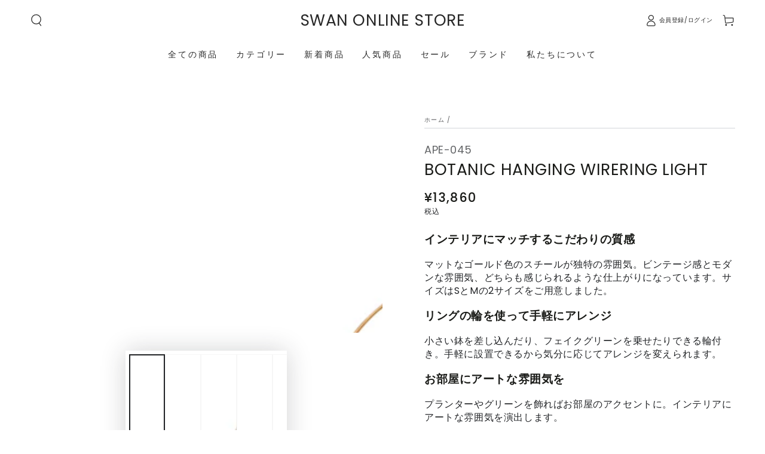

--- FILE ---
content_type: text/html; charset=utf-8
request_url: https://store.swanlighting.jp/products/botanic-hanging-wirering-light
body_size: 92584
content:
<!doctype html>
<html class="no-js" lang="ja">
  <head>
    <meta charset="utf-8">
    <meta http-equiv="X-UA-Compatible" content="IE=edge">
    <meta name="viewport" content="width=device-width,initial-scale=1">
    <meta name="theme-color" content="">
    <link rel="canonical" href="https://store.swanlighting.jp/products/botanic-hanging-wirering-light">
    <link rel="preconnect" href="https://cdn.shopify.com" crossorigin><link rel="icon" type="image/png" href="//store.swanlighting.jp/cdn/shop/files/SWAN_fabicon_brand.png?crop=center&height=32&v=1695865691&width=32"><title>
      BOTANIC HANGING WIRERING LIGHT
 &ndash; SWAN ONLINE STORE</title><meta name="description" content="インテリアにマッチするこだわりの質感 マットなゴールド色のスチールが独特の雰囲気。ビンテージ感とモダンな雰囲気、どちらも感じられるような仕上がりになっています。サイズはSとMの2サイズをご用意しました。 リングの輪を使って手軽にアレンジ 小さい鉢を差し込んだり、フェイクグリーンを乗せたりできる輪付き。手軽に設置できるから気分に応じてアレンジを変えられます。 お部屋にアートな雰囲気を プランターやグリーンを飾ればお部屋のアクセントに。インテリアにアートな雰囲気を演出します。">

<meta property="og:site_name" content="SWAN ONLINE STORE">
<meta property="og:url" content="https://store.swanlighting.jp/products/botanic-hanging-wirering-light">
<meta property="og:title" content="BOTANIC HANGING WIRERING LIGHT">
<meta property="og:type" content="product">
<meta property="og:description" content="インテリアにマッチするこだわりの質感 マットなゴールド色のスチールが独特の雰囲気。ビンテージ感とモダンな雰囲気、どちらも感じられるような仕上がりになっています。サイズはSとMの2サイズをご用意しました。 リングの輪を使って手軽にアレンジ 小さい鉢を差し込んだり、フェイクグリーンを乗せたりできる輪付き。手軽に設置できるから気分に応じてアレンジを変えられます。 お部屋にアートな雰囲気を プランターやグリーンを飾ればお部屋のアクセントに。インテリアにアートな雰囲気を演出します。"><meta property="og:image" content="http://store.swanlighting.jp/cdn/shop/files/APE-045_046_1.jpg?v=1686725888">
  <meta property="og:image:secure_url" content="https://store.swanlighting.jp/cdn/shop/files/APE-045_046_1.jpg?v=1686725888">
  <meta property="og:image:width" content="2400">
  <meta property="og:image:height" content="1600"><meta property="og:price:amount" content="12,760">
  <meta property="og:price:currency" content="JPY"><meta name="twitter:card" content="summary_large_image">
<meta name="twitter:title" content="BOTANIC HANGING WIRERING LIGHT">
<meta name="twitter:description" content="インテリアにマッチするこだわりの質感 マットなゴールド色のスチールが独特の雰囲気。ビンテージ感とモダンな雰囲気、どちらも感じられるような仕上がりになっています。サイズはSとMの2サイズをご用意しました。 リングの輪を使って手軽にアレンジ 小さい鉢を差し込んだり、フェイクグリーンを乗せたりできる輪付き。手軽に設置できるから気分に応じてアレンジを変えられます。 お部屋にアートな雰囲気を プランターやグリーンを飾ればお部屋のアクセントに。インテリアにアートな雰囲気を演出します。">


    <script async crossorigin fetchpriority="high" src="/cdn/shopifycloud/importmap-polyfill/es-modules-shim.2.4.0.js"></script>
<script type="importmap">
      {
        "imports": {
          "mdl-scrollsnap": "//store.swanlighting.jp/cdn/shop/t/21/assets/scrollsnap.js?v=170600829773392310311737828891"
        }
      }
    </script>

    <script src="//store.swanlighting.jp/cdn/shop/t/21/assets/vendor-v4.js" defer="defer"></script>
    <script src="//store.swanlighting.jp/cdn/shop/t/21/assets/pubsub.js?v=64530984355039965911737828893" defer="defer"></script>
    <script src="//store.swanlighting.jp/cdn/shop/t/21/assets/global.js?v=156804305448891778601737828891" defer="defer"></script>
    <script src="//store.swanlighting.jp/cdn/shop/t/21/assets/modules-basis.js?v=92194030410068619331737828892" defer="defer"></script>

    <script>window.performance && window.performance.mark && window.performance.mark('shopify.content_for_header.start');</script><meta id="shopify-digital-wallet" name="shopify-digital-wallet" content="/74010329372/digital_wallets/dialog">
<meta name="shopify-checkout-api-token" content="30c45a95f1da3c2716b3b792f9b0e9c7">
<link rel="alternate" type="application/json+oembed" href="https://store.swanlighting.jp/products/botanic-hanging-wirering-light.oembed">
<script async="async" src="/checkouts/internal/preloads.js?locale=ja-JP"></script>
<script id="apple-pay-shop-capabilities" type="application/json">{"shopId":74010329372,"countryCode":"JP","currencyCode":"JPY","merchantCapabilities":["supports3DS"],"merchantId":"gid:\/\/shopify\/Shop\/74010329372","merchantName":"SWAN ONLINE STORE","requiredBillingContactFields":["postalAddress","email","phone"],"requiredShippingContactFields":["postalAddress","email","phone"],"shippingType":"shipping","supportedNetworks":["visa","masterCard","amex","jcb","discover"],"total":{"type":"pending","label":"SWAN ONLINE STORE","amount":"1.00"},"shopifyPaymentsEnabled":true,"supportsSubscriptions":true}</script>
<script id="shopify-features" type="application/json">{"accessToken":"30c45a95f1da3c2716b3b792f9b0e9c7","betas":["rich-media-storefront-analytics"],"domain":"store.swanlighting.jp","predictiveSearch":false,"shopId":74010329372,"locale":"ja"}</script>
<script>var Shopify = Shopify || {};
Shopify.shop = "xn-zckxfma0749atq5d.myshopify.com";
Shopify.locale = "ja";
Shopify.currency = {"active":"JPY","rate":"1.0"};
Shopify.country = "JP";
Shopify.theme = {"name":"BEYOURS 8-1-1","id":174119190812,"schema_name":"Be Yours","schema_version":"8.1.1","theme_store_id":null,"role":"main"};
Shopify.theme.handle = "null";
Shopify.theme.style = {"id":null,"handle":null};
Shopify.cdnHost = "store.swanlighting.jp/cdn";
Shopify.routes = Shopify.routes || {};
Shopify.routes.root = "/";</script>
<script type="module">!function(o){(o.Shopify=o.Shopify||{}).modules=!0}(window);</script>
<script>!function(o){function n(){var o=[];function n(){o.push(Array.prototype.slice.apply(arguments))}return n.q=o,n}var t=o.Shopify=o.Shopify||{};t.loadFeatures=n(),t.autoloadFeatures=n()}(window);</script>
<script id="shop-js-analytics" type="application/json">{"pageType":"product"}</script>
<script defer="defer" async type="module" src="//store.swanlighting.jp/cdn/shopifycloud/shop-js/modules/v2/client.init-shop-cart-sync_CZKilf07.ja.esm.js"></script>
<script defer="defer" async type="module" src="//store.swanlighting.jp/cdn/shopifycloud/shop-js/modules/v2/chunk.common_rlhnONO2.esm.js"></script>
<script type="module">
  await import("//store.swanlighting.jp/cdn/shopifycloud/shop-js/modules/v2/client.init-shop-cart-sync_CZKilf07.ja.esm.js");
await import("//store.swanlighting.jp/cdn/shopifycloud/shop-js/modules/v2/chunk.common_rlhnONO2.esm.js");

  window.Shopify.SignInWithShop?.initShopCartSync?.({"fedCMEnabled":true,"windoidEnabled":true});

</script>
<script>(function() {
  var isLoaded = false;
  function asyncLoad() {
    if (isLoaded) return;
    isLoaded = true;
    var urls = ["https:\/\/documents-app.mixlogue.jp\/scripts\/ue87f9sf8e7rd.min.js?shop=xn-zckxfma0749atq5d.myshopify.com","https:\/\/documents-app.mixlogue.jp\/scripts\/reorder.js?shop=xn-zckxfma0749atq5d.myshopify.com"];
    for (var i = 0; i < urls.length; i++) {
      var s = document.createElement('script');
      s.type = 'text/javascript';
      s.async = true;
      s.src = urls[i];
      var x = document.getElementsByTagName('script')[0];
      x.parentNode.insertBefore(s, x);
    }
  };
  if(window.attachEvent) {
    window.attachEvent('onload', asyncLoad);
  } else {
    window.addEventListener('load', asyncLoad, false);
  }
})();</script>
<script id="__st">var __st={"a":74010329372,"offset":32400,"reqid":"c66fef7f-33ed-40c3-9604-dea38dd031f6-1769020950","pageurl":"store.swanlighting.jp\/products\/botanic-hanging-wirering-light","u":"6c8a0b5d3319","p":"product","rtyp":"product","rid":8324377608476};</script>
<script>window.ShopifyPaypalV4VisibilityTracking = true;</script>
<script id="captcha-bootstrap">!function(){'use strict';const t='contact',e='account',n='new_comment',o=[[t,t],['blogs',n],['comments',n],[t,'customer']],c=[[e,'customer_login'],[e,'guest_login'],[e,'recover_customer_password'],[e,'create_customer']],r=t=>t.map((([t,e])=>`form[action*='/${t}']:not([data-nocaptcha='true']) input[name='form_type'][value='${e}']`)).join(','),a=t=>()=>t?[...document.querySelectorAll(t)].map((t=>t.form)):[];function s(){const t=[...o],e=r(t);return a(e)}const i='password',u='form_key',d=['recaptcha-v3-token','g-recaptcha-response','h-captcha-response',i],f=()=>{try{return window.sessionStorage}catch{return}},m='__shopify_v',_=t=>t.elements[u];function p(t,e,n=!1){try{const o=window.sessionStorage,c=JSON.parse(o.getItem(e)),{data:r}=function(t){const{data:e,action:n}=t;return t[m]||n?{data:e,action:n}:{data:t,action:n}}(c);for(const[e,n]of Object.entries(r))t.elements[e]&&(t.elements[e].value=n);n&&o.removeItem(e)}catch(o){console.error('form repopulation failed',{error:o})}}const l='form_type',E='cptcha';function T(t){t.dataset[E]=!0}const w=window,h=w.document,L='Shopify',v='ce_forms',y='captcha';let A=!1;((t,e)=>{const n=(g='f06e6c50-85a8-45c8-87d0-21a2b65856fe',I='https://cdn.shopify.com/shopifycloud/storefront-forms-hcaptcha/ce_storefront_forms_captcha_hcaptcha.v1.5.2.iife.js',D={infoText:'hCaptchaによる保護',privacyText:'プライバシー',termsText:'利用規約'},(t,e,n)=>{const o=w[L][v],c=o.bindForm;if(c)return c(t,g,e,D).then(n);var r;o.q.push([[t,g,e,D],n]),r=I,A||(h.body.append(Object.assign(h.createElement('script'),{id:'captcha-provider',async:!0,src:r})),A=!0)});var g,I,D;w[L]=w[L]||{},w[L][v]=w[L][v]||{},w[L][v].q=[],w[L][y]=w[L][y]||{},w[L][y].protect=function(t,e){n(t,void 0,e),T(t)},Object.freeze(w[L][y]),function(t,e,n,w,h,L){const[v,y,A,g]=function(t,e,n){const i=e?o:[],u=t?c:[],d=[...i,...u],f=r(d),m=r(i),_=r(d.filter((([t,e])=>n.includes(e))));return[a(f),a(m),a(_),s()]}(w,h,L),I=t=>{const e=t.target;return e instanceof HTMLFormElement?e:e&&e.form},D=t=>v().includes(t);t.addEventListener('submit',(t=>{const e=I(t);if(!e)return;const n=D(e)&&!e.dataset.hcaptchaBound&&!e.dataset.recaptchaBound,o=_(e),c=g().includes(e)&&(!o||!o.value);(n||c)&&t.preventDefault(),c&&!n&&(function(t){try{if(!f())return;!function(t){const e=f();if(!e)return;const n=_(t);if(!n)return;const o=n.value;o&&e.removeItem(o)}(t);const e=Array.from(Array(32),(()=>Math.random().toString(36)[2])).join('');!function(t,e){_(t)||t.append(Object.assign(document.createElement('input'),{type:'hidden',name:u})),t.elements[u].value=e}(t,e),function(t,e){const n=f();if(!n)return;const o=[...t.querySelectorAll(`input[type='${i}']`)].map((({name:t})=>t)),c=[...d,...o],r={};for(const[a,s]of new FormData(t).entries())c.includes(a)||(r[a]=s);n.setItem(e,JSON.stringify({[m]:1,action:t.action,data:r}))}(t,e)}catch(e){console.error('failed to persist form',e)}}(e),e.submit())}));const S=(t,e)=>{t&&!t.dataset[E]&&(n(t,e.some((e=>e===t))),T(t))};for(const o of['focusin','change'])t.addEventListener(o,(t=>{const e=I(t);D(e)&&S(e,y())}));const B=e.get('form_key'),M=e.get(l),P=B&&M;t.addEventListener('DOMContentLoaded',(()=>{const t=y();if(P)for(const e of t)e.elements[l].value===M&&p(e,B);[...new Set([...A(),...v().filter((t=>'true'===t.dataset.shopifyCaptcha))])].forEach((e=>S(e,t)))}))}(h,new URLSearchParams(w.location.search),n,t,e,['guest_login'])})(!0,!0)}();</script>
<script integrity="sha256-4kQ18oKyAcykRKYeNunJcIwy7WH5gtpwJnB7kiuLZ1E=" data-source-attribution="shopify.loadfeatures" defer="defer" src="//store.swanlighting.jp/cdn/shopifycloud/storefront/assets/storefront/load_feature-a0a9edcb.js" crossorigin="anonymous"></script>
<script data-source-attribution="shopify.dynamic_checkout.dynamic.init">var Shopify=Shopify||{};Shopify.PaymentButton=Shopify.PaymentButton||{isStorefrontPortableWallets:!0,init:function(){window.Shopify.PaymentButton.init=function(){};var t=document.createElement("script");t.src="https://store.swanlighting.jp/cdn/shopifycloud/portable-wallets/latest/portable-wallets.ja.js",t.type="module",document.head.appendChild(t)}};
</script>
<script data-source-attribution="shopify.dynamic_checkout.buyer_consent">
  function portableWalletsHideBuyerConsent(e){var t=document.getElementById("shopify-buyer-consent"),n=document.getElementById("shopify-subscription-policy-button");t&&n&&(t.classList.add("hidden"),t.setAttribute("aria-hidden","true"),n.removeEventListener("click",e))}function portableWalletsShowBuyerConsent(e){var t=document.getElementById("shopify-buyer-consent"),n=document.getElementById("shopify-subscription-policy-button");t&&n&&(t.classList.remove("hidden"),t.removeAttribute("aria-hidden"),n.addEventListener("click",e))}window.Shopify?.PaymentButton&&(window.Shopify.PaymentButton.hideBuyerConsent=portableWalletsHideBuyerConsent,window.Shopify.PaymentButton.showBuyerConsent=portableWalletsShowBuyerConsent);
</script>
<script data-source-attribution="shopify.dynamic_checkout.cart.bootstrap">document.addEventListener("DOMContentLoaded",(function(){function t(){return document.querySelector("shopify-accelerated-checkout-cart, shopify-accelerated-checkout")}if(t())Shopify.PaymentButton.init();else{new MutationObserver((function(e,n){t()&&(Shopify.PaymentButton.init(),n.disconnect())})).observe(document.body,{childList:!0,subtree:!0})}}));
</script>
<link id="shopify-accelerated-checkout-styles" rel="stylesheet" media="screen" href="https://store.swanlighting.jp/cdn/shopifycloud/portable-wallets/latest/accelerated-checkout-backwards-compat.css" crossorigin="anonymous">
<style id="shopify-accelerated-checkout-cart">
        #shopify-buyer-consent {
  margin-top: 1em;
  display: inline-block;
  width: 100%;
}

#shopify-buyer-consent.hidden {
  display: none;
}

#shopify-subscription-policy-button {
  background: none;
  border: none;
  padding: 0;
  text-decoration: underline;
  font-size: inherit;
  cursor: pointer;
}

#shopify-subscription-policy-button::before {
  box-shadow: none;
}

      </style>
<script id="sections-script" data-sections="header" defer="defer" src="//store.swanlighting.jp/cdn/shop/t/21/compiled_assets/scripts.js?v=1723"></script>
<script>window.performance && window.performance.mark && window.performance.mark('shopify.content_for_header.end');</script>
<style data-shopify>
  
  
  
  
  

  :root {
    --font-body-family: "system_ui", -apple-system, 'Segoe UI', Roboto, 'Helvetica Neue', 'Noto Sans', 'Liberation Sans', Arial, sans-serif, 'Apple Color Emoji', 'Segoe UI Emoji', 'Segoe UI Symbol', 'Noto Color Emoji';
    --font-body-style: normal;
    --font-body-weight: 400;

    --font-heading-family: "system_ui", -apple-system, 'Segoe UI', Roboto, 'Helvetica Neue', 'Noto Sans', 'Liberation Sans', Arial, sans-serif, 'Apple Color Emoji', 'Segoe UI Emoji', 'Segoe UI Symbol', 'Noto Color Emoji';
    --font-heading-style: normal;
    --font-heading-weight: 400;

    --font-body-scale: 1.0;
    --font-heading-scale: 0.95;

    --font-navigation-family: var(--font-body-family);
    --font-navigation-size: 14px;
    --font-navigation-weight: var(--font-body-weight);
    --font-button-family: var(--font-body-family);
    --font-button-size: 14px;
    --font-button-baseline: 0.2rem;
    --font-price-family: var(--font-body-family);
    --font-price-scale: var(--font-body-scale);

    --color-base-text: 33, 35, 38;
    --color-base-background: 255, 255, 255;
    --color-base-solid-button-labels: 255, 255, 255;
    --color-base-outline-button-labels: 33, 35, 38;
    --color-base-accent: 33, 35, 38;
    --color-base-heading: 26, 27, 24;
    --color-base-border: 210, 213, 217;
    --color-placeholder: 255, 255, 255;
    --color-overlay: 33, 35, 38;
    --color-keyboard-focus: 135, 173, 245;
    --color-shadow: 168, 232, 226;
    --shadow-opacity: 1;

    --color-background-dark: 235, 235, 235;
    --color-price: #1a1b18;
    --color-sale-price: #d72c0d;
    --color-sale-badge-background: #d72c0d;
    --color-reviews: #ffb503;
    --color-critical: #d72c0d;
    --color-success: #008060;
    --color-highlight: 187, 255, 0;

    --payment-terms-background-color: #ffffff;
    --page-width: 150rem;
    --page-width-margin: 0rem;

    --card-color-scheme: var(--color-placeholder);
    --card-text-alignment: left;
    --card-flex-alignment: flex-left;
    --card-image-padding: 0px;
    --card-border-width: 0px;
    --card-radius: 0px;
    --card-shadow-horizontal-offset: 0px;
    --card-shadow-vertical-offset: 0px;
    
    --button-radius: 0px;
    --button-border-width: 1px;
    --button-shadow-horizontal-offset: 0px;
    --button-shadow-vertical-offset: 0px;

    --spacing-sections-desktop: 0px;
    --spacing-sections-mobile: 0px;

    --gradient-free-ship-progress: linear-gradient(325deg,#F9423A 0,#F1E04D 100%);
    --gradient-free-ship-complete: linear-gradient(325deg, #049cff 0, #35ee7a 100%);

    --plabel-price-tag-color: #000000;
    --plabel-price-tag-background: #d1d5db;
    --plabel-price-tag-height: 2.5rem;

    --swatch-outline-color: #f4f6f8;
  }

  *,
  *::before,
  *::after {
    box-sizing: inherit;
  }

  html {
    box-sizing: border-box;
    font-size: calc(var(--font-body-scale) * 62.5%);
    height: 100%;
  }

  body {
    min-height: 100%;
    margin: 0;
    font-size: 1.5rem;
    letter-spacing: 0.06rem;
    line-height: calc(1 + 0.8 / var(--font-body-scale));
    font-family: var(--font-body-family);
    font-style: var(--font-body-style);
    font-weight: var(--font-body-weight);
  }

  @media screen and (min-width: 750px) {
    body {
      font-size: 1.6rem;
    }
  }</style><link href="//store.swanlighting.jp/cdn/shop/t/21/assets/base.css?v=54630587836563200471739867442" rel="stylesheet" type="text/css" media="all" /><link rel="stylesheet" href="//store.swanlighting.jp/cdn/shop/t/21/assets/apps.css?v=58555770612562691921737828891" media="print" fetchpriority="low" onload="this.media='all'"><link rel="stylesheet" href="//store.swanlighting.jp/cdn/shop/t/21/assets/component-predictive-search.css?v=94320327991181004901737828891" media="print" onload="this.media='all'"><link rel="stylesheet" href="//store.swanlighting.jp/cdn/shop/t/21/assets/component-quick-view.css?v=161742497119562552051737828892" media="print" onload="this.media='all'"><link href="//store.swanlighting.jp/cdn/shop/t/21/assets/add-style.css?v=52064290540675349311740561493" rel="stylesheet" type="text/css" media="all" />
<script>
  document.documentElement.classList.replace('no-js', 'js');

  window.theme = window.theme || {};

  theme.routes = {
    root_url: '/',
    cart_url: '/cart',
    cart_add_url: '/cart/add',
    cart_change_url: '/cart/change',
    cart_update_url: '/cart/update',
    search_url: '/search',
    predictive_search_url: '/search/suggest'
  };

  theme.cartStrings = {
    error: `カートを更新する中エーラーが発生しました。お手数ですがもう一度試してください。`,
    quantityError: `カートにこのアイテムの[quantity]個だけを追加することができます。`
  };

  theme.variantStrings = {
    addToCart: `カートに入れる`,
    soldOut: `売切れ`,
    unavailable: `不可`,
    preOrder: `予約注文`
  };

  theme.accessibilityStrings = {
    imageAvailable: `[index]画像はただ今ギャラリービューにあります。`,
    shareSuccess: `リンクがクリップボードにコピーされました`
  }

  theme.dateStrings = {
    d: `日`,
    day: `日`,
    days: `日数`,
    hour: `時`,
    hours: `時数`,
    minute: `分`,
    minutes: `分数`,
    second: `秒`,
    seconds: `秒数`
  };theme.shopSettings = {
    moneyFormat: "¥{{amount_no_decimals}}",
    isoCode: "JPY",
    cartDrawer: true,
    currencyCode: false,
    giftwrapRate: 'product'
  };

  theme.settings = {
    themeName: 'Be Yours',
    themeVersion: '8.1.1',
    agencyId: ''
  };

  /*! (c) Andrea Giammarchi @webreflection ISC */
  !function(){"use strict";var e=function(e,t){var n=function(e){for(var t=0,n=e.length;t<n;t++)r(e[t])},r=function(e){var t=e.target,n=e.attributeName,r=e.oldValue;t.attributeChangedCallback(n,r,t.getAttribute(n))};return function(o,a){var l=o.constructor.observedAttributes;return l&&e(a).then((function(){new t(n).observe(o,{attributes:!0,attributeOldValue:!0,attributeFilter:l});for(var e=0,a=l.length;e<a;e++)o.hasAttribute(l[e])&&r({target:o,attributeName:l[e],oldValue:null})})),o}};function t(e,t){(null==t||t>e.length)&&(t=e.length);for(var n=0,r=new Array(t);n<t;n++)r[n]=e[n];return r}function n(e,n){var r="undefined"!=typeof Symbol&&e[Symbol.iterator]||e["@@iterator"];if(!r){if(Array.isArray(e)||(r=function(e,n){if(e){if("string"==typeof e)return t(e,n);var r=Object.prototype.toString.call(e).slice(8,-1);return"Object"===r&&e.constructor&&(r=e.constructor.name),"Map"===r||"Set"===r?Array.from(e):"Arguments"===r||/^(?:Ui|I)nt(?:8|16|32)(?:Clamped)?Array$/.test(r)?t(e,n):void 0}}(e))||n&&e&&"number"==typeof e.length){r&&(e=r);var o=0,a=function(){};return{s:a,n:function(){return o>=e.length?{done:!0}:{done:!1,value:e[o++]}},e:function(e){throw e},f:a}}throw new TypeError("Invalid attempt to iterate non-iterable instance.\nIn order to be iterable, non-array objects must have a [Symbol.iterator]() method.")}var l,i=!0,u=!1;return{s:function(){r=r.call(e)},n:function(){var e=r.next();return i=e.done,e},e:function(e){u=!0,l=e},f:function(){try{i||null==r.return||r.return()}finally{if(u)throw l}}}}
  /*! (c) Andrea Giammarchi - ISC */var r=!0,o=!1,a="querySelectorAll",l="querySelectorAll",i=self,u=i.document,c=i.Element,s=i.MutationObserver,f=i.Set,d=i.WeakMap,h=function(e){return l in e},v=[].filter,g=function(e){var t=new d,i=function(n,r){var o;if(r)for(var a,l=function(e){return e.matches||e.webkitMatchesSelector||e.msMatchesSelector}(n),i=0,u=p.length;i<u;i++)l.call(n,a=p[i])&&(t.has(n)||t.set(n,new f),(o=t.get(n)).has(a)||(o.add(a),e.handle(n,r,a)));else t.has(n)&&(o=t.get(n),t.delete(n),o.forEach((function(t){e.handle(n,r,t)})))},g=function(e){for(var t=!(arguments.length>1&&void 0!==arguments[1])||arguments[1],n=0,r=e.length;n<r;n++)i(e[n],t)},p=e.query,y=e.root||u,m=function(e){var t=arguments.length>1&&void 0!==arguments[1]?arguments[1]:document,l=arguments.length>2&&void 0!==arguments[2]?arguments[2]:MutationObserver,i=arguments.length>3&&void 0!==arguments[3]?arguments[3]:["*"],u=function t(o,l,i,u,c,s){var f,d=n(o);try{for(d.s();!(f=d.n()).done;){var h=f.value;(s||a in h)&&(c?i.has(h)||(i.add(h),u.delete(h),e(h,c)):u.has(h)||(u.add(h),i.delete(h),e(h,c)),s||t(h[a](l),l,i,u,c,r))}}catch(e){d.e(e)}finally{d.f()}},c=new l((function(e){if(i.length){var t,a=i.join(","),l=new Set,c=new Set,s=n(e);try{for(s.s();!(t=s.n()).done;){var f=t.value,d=f.addedNodes,h=f.removedNodes;u(h,a,l,c,o,o),u(d,a,l,c,r,o)}}catch(e){s.e(e)}finally{s.f()}}})),s=c.observe;return(c.observe=function(e){return s.call(c,e,{subtree:r,childList:r})})(t),c}(i,y,s,p),b=c.prototype.attachShadow;return b&&(c.prototype.attachShadow=function(e){var t=b.call(this,e);return m.observe(t),t}),p.length&&g(y[l](p)),{drop:function(e){for(var n=0,r=e.length;n<r;n++)t.delete(e[n])},flush:function(){for(var e=m.takeRecords(),t=0,n=e.length;t<n;t++)g(v.call(e[t].removedNodes,h),!1),g(v.call(e[t].addedNodes,h),!0)},observer:m,parse:g}},p=self,y=p.document,m=p.Map,b=p.MutationObserver,w=p.Object,E=p.Set,S=p.WeakMap,A=p.Element,M=p.HTMLElement,O=p.Node,N=p.Error,C=p.TypeError,T=p.Reflect,q=w.defineProperty,I=w.keys,D=w.getOwnPropertyNames,L=w.setPrototypeOf,P=!self.customElements,k=function(e){for(var t=I(e),n=[],r=t.length,o=0;o<r;o++)n[o]=e[t[o]],delete e[t[o]];return function(){for(var o=0;o<r;o++)e[t[o]]=n[o]}};if(P){var x=function(){var e=this.constructor;if(!$.has(e))throw new C("Illegal constructor");var t=$.get(e);if(W)return z(W,t);var n=H.call(y,t);return z(L(n,e.prototype),t)},H=y.createElement,$=new m,_=new m,j=new m,R=new m,V=[],U=g({query:V,handle:function(e,t,n){var r=j.get(n);if(t&&!r.isPrototypeOf(e)){var o=k(e);W=L(e,r);try{new r.constructor}finally{W=null,o()}}var a="".concat(t?"":"dis","connectedCallback");a in r&&e[a]()}}).parse,W=null,F=function(e){if(!_.has(e)){var t,n=new Promise((function(e){t=e}));_.set(e,{$:n,_:t})}return _.get(e).$},z=e(F,b);q(self,"customElements",{configurable:!0,value:{define:function(e,t){if(R.has(e))throw new N('the name "'.concat(e,'" has already been used with this registry'));$.set(t,e),j.set(e,t.prototype),R.set(e,t),V.push(e),F(e).then((function(){U(y.querySelectorAll(e))})),_.get(e)._(t)},get:function(e){return R.get(e)},whenDefined:F}}),q(x.prototype=M.prototype,"constructor",{value:x}),q(self,"HTMLElement",{configurable:!0,value:x}),q(y,"createElement",{configurable:!0,value:function(e,t){var n=t&&t.is,r=n?R.get(n):R.get(e);return r?new r:H.call(y,e)}}),"isConnected"in O.prototype||q(O.prototype,"isConnected",{configurable:!0,get:function(){return!(this.ownerDocument.compareDocumentPosition(this)&this.DOCUMENT_POSITION_DISCONNECTED)}})}else if(P=!self.customElements.get("extends-li"))try{var B=function e(){return self.Reflect.construct(HTMLLIElement,[],e)};B.prototype=HTMLLIElement.prototype;var G="extends-li";self.customElements.define("extends-li",B,{extends:"li"}),P=y.createElement("li",{is:G}).outerHTML.indexOf(G)<0;var J=self.customElements,K=J.get,Q=J.whenDefined;q(self.customElements,"whenDefined",{configurable:!0,value:function(e){var t=this;return Q.call(this,e).then((function(n){return n||K.call(t,e)}))}})}catch(e){}if(P){var X=function(e){var t=ae.get(e);ve(t.querySelectorAll(this),e.isConnected)},Y=self.customElements,Z=y.createElement,ee=Y.define,te=Y.get,ne=Y.upgrade,re=T||{construct:function(e){return e.call(this)}},oe=re.construct,ae=new S,le=new E,ie=new m,ue=new m,ce=new m,se=new m,fe=[],de=[],he=function(e){return se.get(e)||te.call(Y,e)},ve=g({query:de,handle:function(e,t,n){var r=ce.get(n);if(t&&!r.isPrototypeOf(e)){var o=k(e);be=L(e,r);try{new r.constructor}finally{be=null,o()}}var a="".concat(t?"":"dis","connectedCallback");a in r&&e[a]()}}).parse,ge=g({query:fe,handle:function(e,t){ae.has(e)&&(t?le.add(e):le.delete(e),de.length&&X.call(de,e))}}).parse,pe=A.prototype.attachShadow;pe&&(A.prototype.attachShadow=function(e){var t=pe.call(this,e);return ae.set(this,t),t});var ye=function(e){if(!ue.has(e)){var t,n=new Promise((function(e){t=e}));ue.set(e,{$:n,_:t})}return ue.get(e).$},me=e(ye,b),be=null;D(self).filter((function(e){return/^HTML.*Element$/.test(e)})).forEach((function(e){var t=self[e];function n(){var e=this.constructor;if(!ie.has(e))throw new C("Illegal constructor");var n=ie.get(e),r=n.is,o=n.tag;if(r){if(be)return me(be,r);var a=Z.call(y,o);return a.setAttribute("is",r),me(L(a,e.prototype),r)}return oe.call(this,t,[],e)}q(n.prototype=t.prototype,"constructor",{value:n}),q(self,e,{value:n})})),q(y,"createElement",{configurable:!0,value:function(e,t){var n=t&&t.is;if(n){var r=se.get(n);if(r&&ie.get(r).tag===e)return new r}var o=Z.call(y,e);return n&&o.setAttribute("is",n),o}}),q(Y,"get",{configurable:!0,value:he}),q(Y,"whenDefined",{configurable:!0,value:ye}),q(Y,"upgrade",{configurable:!0,value:function(e){var t=e.getAttribute("is");if(t){var n=se.get(t);if(n)return void me(L(e,n.prototype),t)}ne.call(Y,e)}}),q(Y,"define",{configurable:!0,value:function(e,t,n){if(he(e))throw new N("'".concat(e,"' has already been defined as a custom element"));var r,o=n&&n.extends;ie.set(t,o?{is:e,tag:o}:{is:"",tag:e}),o?(r="".concat(o,'[is="').concat(e,'"]'),ce.set(r,t.prototype),se.set(e,t),de.push(r)):(ee.apply(Y,arguments),fe.push(r=e)),ye(e).then((function(){o?(ve(y.querySelectorAll(r)),le.forEach(X,[r])):ge(y.querySelectorAll(r))})),ue.get(e)._(t)}})}}();
</script>
<!-- BEGIN app block: shopify://apps/smart-filter-search/blocks/app-embed/5cc1944c-3014-4a2a-af40-7d65abc0ef73 --><link href="https://cdn.shopify.com/extensions/019bdedd-4e57-79a0-b131-b44f39813278/smart-product-filters-613/assets/globo.filter.min.js" as="script" rel="preload">
<link rel="preconnect" href="https://filter-x3.globo.io" crossorigin>
<link rel="dns-prefetch" href="https://filter-x3.globo.io"><link rel="stylesheet" href="https://cdn.shopify.com/extensions/019bdedd-4e57-79a0-b131-b44f39813278/smart-product-filters-613/assets/globo.search.css" media="print" onload="this.media='all'">

<meta id="search_terms_value" content="" />
<!-- BEGIN app snippet: global.variables --><script>
  window.shopCurrency = "JPY";
  window.shopCountry = "JP";
  window.shopLanguageCode = "ja";

  window.currentCurrency = "JPY";
  window.currentCountry = "JP";
  window.currentLanguageCode = "ja";

  window.shopCustomer = false

  window.useCustomTreeTemplate = false;
  window.useCustomProductTemplate = false;

  window.GloboFilterRequestOrigin = "https://store.swanlighting.jp";
  window.GloboFilterShopifyDomain = "xn-zckxfma0749atq5d.myshopify.com";
  window.GloboFilterSFAT = "";
  window.GloboFilterSFApiVersion = "2025-04";
  window.GloboFilterProxyPath = "/apps/globofilters";
  window.GloboFilterRootUrl = "";
  window.GloboFilterTranslation = {"search":{"suggestions":"Suggestions","collections":"Collections","pages":"Pages","product":"Product","products":"商品","view_all":"Search for","view_all_products":"View all products","not_found":"Sorry, nothing found for","product_not_found":"No products were found","no_result_keywords_suggestions_title":"Popular searches","no_result_products_suggestions_title":"However, You may like","zero_character_keywords_suggestions_title":"Suggestions","zero_character_popular_searches_title":"Popular searches","zero_character_products_suggestions_title":"Trending products"},"form":{"heading":"Search products","select":"-- Select --","search":"Search","submit":"Search","clear":"Clear"},"filter":{"filter_by":"絞り込む","clear_all":"クリア","view":"　","clear":"クリア","in_stock":"In Stock","out_of_stock":"Out of Stock","ready_to_ship":"Ready to ship","search":"Search options","choose_values":"Choose values"},"sort":{"sort_by":"Sort By","manually":"Featured","availability_in_stock_first":"Availability","relevance":"Relevance","best_selling":"ベストセラー","alphabetically_a_z":"昇順","alphabetically_z_a":"降順","price_low_to_high":"値段が安い順","price_high_to_low":"値段が高い順","date_new_to_old":"新しい順","date_old_to_new":"ブランド順","sale_off":"% Sale off"},"product":{"add_to_cart":"Add to cart","unavailable":"Unavailable","sold_out":"Sold out","sale":"Sale","load_more":"Load more","limit":"Show","search":"Search products","no_results":"Sorry, there are no products in this collection"}};
  window.isMultiCurrency =false;
  window.globoEmbedFilterAssetsUrl = 'https://cdn.shopify.com/extensions/019bdedd-4e57-79a0-b131-b44f39813278/smart-product-filters-613/assets/';
  window.assetsUrl = window.globoEmbedFilterAssetsUrl;
  window.GloboMoneyFormat = "¥{{amount_no_decimals}}";
</script><!-- END app snippet -->
<script type="text/javascript" hs-ignore data-ccm-injected>
document.getElementsByTagName('html')[0].classList.add('spf-filter-loading', 'spf-has-filter');
window.enabledEmbedFilter = true;
window.sortByRelevance = false;
window.moneyFormat = "¥{{amount_no_decimals}}";
window.GloboMoneyWithCurrencyFormat = "¥{{amount_no_decimals}}";
window.filesUrl = '//store.swanlighting.jp/cdn/shop/files/';
window.GloboThemesInfo ={"151803429148":{"id":151803429148,"name":"Be Yours：hiyaku-coding_spare_230619","theme_store_id":1399,"theme_name":"Be Yours"},"162526396700":{"id":162526396700,"name":"Be Yours：hiyaku-coding_spare_231130","theme_store_id":1399,"theme_name":"Be Yours"},"169972662556":{"id":169972662556,"name":"【LIVE_theme】Be Yours:Main theme","theme_store_id":1399,"theme_name":"Be Yours"},"170544693532":{"id":170544693532,"name":"【LIVE_theme】Be Yours:Main themeのコピー","theme_store_id":1399,"theme_name":"Be Yours"},"150982492444":{"id":150982492444,"name":"【編集禁止_ツールサポご契約前theme】Be Yours:Main theme","theme_store_id":1399,"theme_name":"Be Yours"}};



var GloboEmbedFilterConfig = {
api: {filterUrl: "https://filter-x3.globo.io/filter",searchUrl: "https://filter-x3.globo.io/search", url: "https://filter-x3.globo.io"},
shop: {
name: "SWAN ONLINE STORE",
url: "https://store.swanlighting.jp",
domain: "xn-zckxfma0749atq5d.myshopify.com",
locale: "ja",
cur_locale: "ja",
predictive_search_url: "/search/suggest",
country_code: "JP",
root_url: "",
cart_url: "/cart",
search_url: "/search",
cart_add_url: "/cart/add",
search_terms_value: "",
product_image: {width: 500, height: 550},
no_image_url: "https://cdn.shopify.com/s/images/themes/product-1.png",
swatches: {"color":{"black":{"mode":1,"color_1":"rgba(0, 0, 0, 1)"},"brown":{"mode":1,"color_1":"rgba(165, 42, 42, 1)"},"white":{"mode":1,"color_1":"rgba(255, 255, 255, 1)"},"beige":{"mode":1,"color_1":"rgba(245, 245, 220, 1)"},"blue":{"mode":1,"color_1":"rgba(105, 154, 206, 1)"},"bronze":{"mode":1,"color_1":"rgba(163, 107, 33, 1)"},"camel":{"mode":1,"color_1":"rgba(187, 141, 95, 1)"},"clear":{"mode":1,"color_1":"rgba(246, 253, 253, 1)"},"dark brown":{"mode":1,"color_1":"rgba(78, 41, 4, 1)"},"frost":{"mode":1,"color_1":"rgba(246, 246, 246, 1)"},"gold":{"mode":1,"color_1":"rgba(217, 189, 0, 1)"},"gray":{"mode":1,"color_1":"rgba(155, 155, 155, 1)"},"green":{"mode":1,"color_1":"rgba(41, 77, 3, 1)"},"natural":{"mode":1,"color_1":"rgba(245, 222, 179, 1)"},"olive":{"mode":1,"color_1":"rgba(128, 128, 0, 1)"},"orange":{"mode":1,"color_1":"rgba(218, 122, 25, 1)"},"pink":{"mode":1,"color_1":"rgba(255, 182, 193, 1)"},"red":{"mode":1,"color_1":"rgba(168, 5, 25, 1)"},"silver":{"mode":1,"color_1":"rgba(192, 192, 192, 1)"},"sky blue":{"mode":1,"color_1":"rgba(116, 192, 212, 1)"},"white×clear":{"mode":1,"color_1":"rgba(246, 253, 253, 1)"},"yellow":{"mode":1,"color_1":"rgba(248, 231, 28, 1)"},"white×white":{"mode":1,"color_1":"rgba(255, 255, 255, 1)"}},"本体カラー":{"blue":{"mode":1,"color_1":"rgba(74, 144, 226, 1)"},"black":{"mode":1,"color_1":"rgba(0, 0, 0, 1)"},"beige":{"mode":1,"color_1":"rgba(238, 220, 179, 1)"},"blacky grey":{"mode":1,"color_1":"rgba(77, 77, 77, 1)"},"black×white":{"mode":1,"color_1":"rgba(0, 0, 0, 1)"},"gold":{"mode":1,"color_1":"rgba(160, 147, 2, 1)"},"pink":{"mode":1,"color_1":"rgba(254, 156, 255, 1)"},"red":{"mode":1,"color_1":"rgba(208, 2, 27, 1)"},"white":{"mode":1,"color_1":"rgba(255, 255, 255, 1)"},"yellow":{"mode":1,"color_1":"rgba(248, 231, 28, 1)"},"silver":{"mode":1,"color_1":"rgba(192, 192, 192, 1)"},"green":{"mode":1,"color_1":"rgba(65, 117, 5, 1)"},"gray":{"mode":1,"color_1":"rgba(155, 155, 155, 1)"},"blacky grey×bronz":{"mode":2,"color_1":"rgba(77, 77, 77, 1)","color_2":"rgba(172, 107, 37, 1)"},"blacky grey×gold":{"mode":2,"color_1":"rgba(77, 77, 77, 1)","color_2":"rgba(255, 215, 0, 1)"},"black×clear":{"mode":2,"color_1":"rgba(0, 0, 0, 1)","color_2":"rgba(255, 255, 255, 1)"},"bronze":{"mode":1,"color_1":"rgba(172, 107, 37, 1)"},"brown":{"mode":1,"color_1":"rgba(126, 90, 72, 1)"},"camel":{"mode":1,"color_1":"rgba(194, 136, 42, 1)"},"dark brown":{"mode":1,"color_1":"rgba(105, 52, 3, 1)"},"french white":{"mode":1,"color_1":"rgba(187, 184, 174, 1)"},"french white×bronz":{"mode":2,"color_1":"rgba(187, 184, 174, 1)","color_2":"rgba(172, 107, 37, 1)"},"french white×gold":{"mode":2,"color_1":"rgba(187, 184, 174, 1)","color_2":"rgba(255, 215, 0, 1)"},"frost":{"mode":1,"color_1":"rgba(232, 236, 233, 1)"},"natural":{"mode":1,"color_1":"rgba(250, 228, 192, 1)"},"olive":{"mode":1,"color_1":"rgba(128, 128, 0, 1)"},"orange":{"mode":1,"color_1":"rgba(245, 166, 35, 1)"},"sky blue":{"mode":1,"color_1":"rgba(77, 201, 216, 1)"}}},
swatchConfig: {"enable":false},
enableRecommendation: false,
hideOneValue: false,
newUrlStruct: true,
newUrlForSEO: false,themeTranslation:{"accessibility":{"vendor":"ベンダー"},"products":{"product":{"price":{"from_price_html":"{{ price }}から","regular_price":"定価","sale_price":"特価"},"sold_out":"SOLD OUT","on_sale":"SALE","choose_options":"オプションを選択","view":"商品を見る","quick_view":"クイックビュー","choose_product_options":"{{ product_name }}のオプションを選択する"}}},redirects: [],
images: {},
settings: {"colors_solid_button_labels":"#ffffff","colors_accent":"#212326","colors_background":"#ffffff","colors_text":"#212326","colors_heading":"#1a1b18","colors_price":"#1a1b18","colors_sale_price":"#d72c0d","colors_sale_badge_background":"#d72c0d","colors_outline_button_labels":"#212326","colors_border":"#d2d5d9","colors_reviews":"#ffb503","colors_img_background":"#fff","colors_overlay":"#212326","colors_keyboard_focus":"#87adf5","colors_shadow":"#a8e8e2","colors_highlight":"#bbff00","type_header_font":{"error":"json not allowed for this object"},"heading_scale":95,"heading_capitalize":false,"heading_center":false,"type_body_font":{"error":"json not allowed for this object"},"body_scale":100,"type_navigation_font":"body","type_navigation_size":14,"type_button_font":"body","type_button_size":14,"type_price_font":"body","price_superscript":true,"page_width":1500,"spacing_sections":0,"page_transition_enabled":true,"image_zoom_effect_enabled":true,"image_loading_bar_enabled":true,"button_border_thickness":1,"button_corner_radius":0,"button_shadow_horizontal_offset":0,"button_shadow_vertical_offset":0,"card_image_padding":0,"card_text_alignment":"left","card_border_thickness":0,"card_corner_radius":0,"card_shadow_horizontal_offset":0,"card_shadow_vertical_offset":0,"quick_view_enabled":true,"color_swatches_enabled":false,"color_swatches_source":"file","color_swatches_position":"bottom","color_swatches_size":"medium","color_swatches_max_items":6,"cart_drawer_enabled":true,"show_cart_note":true,"show_shipping_calculator":false,"shipping_calculator_default_country":"United States","disable_view_cart":true,"show_free_shipping_message":false,"free_shipping_minimum_amount":"100","cart_recommendations_enabled":false,"cart_recommendations_heading":"You may also like","cart_recommendations_show_vendor":true,"cart_recommendations_show_price":true,"cart_recommendations_products":[],"empty_cart_message":"","empty_cart_collections":[],"empty_cart_button_secondary":true,"search_results":"product,article,page,collection","predictive_search_enabled":true,"predictive_search_per_page":6,"predictive_search_show_vendor":true,"predictive_search_show_price":true,"currency_code_enabled":false,"swatch_config":"BLACKY GREY×BRONZ:blacky-grey-bronz.png\nBLACKY GREY×GOLD:blacky-grey-gold.png\nFRENCH WHITE×BRONZ:french-white-bronz.png\nFRENCH WHITE×GOLD:french-white-gold.png\nWHITE×CLEAR:white-clear.png\nBLACK×WHITE:black-white.png\nBLACK×CLEAR:black-clear\n\nblack:#000000\ndark brown:#693403\nyellow:#f8e71c\nsky blue:#4dc9d8\nred:#d0021b\norange:#f5a623\ngreen:#417505\npink:#fe9cff\nblue:#4a90e2\ncamel:#c2882a\ngold:#a09302\nwhite:#ffffff\nnatural:#fae4c0\ngray:#9b9b9b\nolive:#808000\nclear:#ffffff\nbrown:#7e5a48\nbronze:#ac6b25\nsilver:#c0c0c0\nbeige:#eedcb3\nblacky grey:#4d4d4d\nfrench white:#bbb8ae\nfrost:#e8ece9\nwhite×white:#ffffff","share_facebook":true,"share_twitter":true,"share_pinterest":true,"share_whatsapp":true,"share_telegram":true,"share_email":true,"social_facebook_link":"","social_twitter_link":"","social_pinterest_link":"","social_instagram_link":"https:\/\/www.instagram.com\/swan_tokyo_japan\/","social_tiktok_link":"","social_tumblr_link":"","social_linkedin_link":"","social_snapchat_link":"","social_youtube_link":"","social_vimeo_link":"","favicon":"\/\/store.swanlighting.jp\/cdn\/shop\/files\/SWAN_fabicon_brand.png?v=1695865691","gift_card_logo_height":70,"disable_collection_portion":false,"sale_badge_basis":"auto","giftwrap_rate_type":"product","mobile_product_card_image_quality":"normal","use_intrinsic_image_size_on_product_page":false,"checkout_logo_position":"left","checkout_logo_size":"medium","checkout_body_background_color":"#fff","checkout_input_background_color_mode":"white","checkout_sidebar_background_color":"#fafafa","checkout_heading_font":"-apple-system, BlinkMacSystemFont, 'Segoe UI', Roboto, Helvetica, Arial, sans-serif, 'Apple Color Emoji', 'Segoe UI Emoji', 'Segoe UI Symbol'","checkout_body_font":"-apple-system, BlinkMacSystemFont, 'Segoe UI', Roboto, Helvetica, Arial, sans-serif, 'Apple Color Emoji', 'Segoe UI Emoji', 'Segoe UI Symbol'","checkout_accent_color":"#1878b9","checkout_button_color":"#1878b9","checkout_error_color":"#e22120","customer_layout":"customer_area"},
gridSettings: {"layout":"app","useCustomTemplate":false,"useCustomTreeTemplate":false,"skin":1,"limits":[],"productsPerPage":12,"sorts":["created-descending","title-descending","title-ascending","created-ascending"],"noImageUrl":"https:\/\/cdn.shopify.com\/s\/images\/themes\/product-1.png","imageWidth":"500","imageHeight":"550","imageRatio":110.00000000000001,"imageSize":"500_550","alignment":"left","hideOneValue":false,"elements":["price"],"saleLabelClass":"","saleMode":0,"gridItemClass":"spf-col-xl-3 spf-col-lg-4 spf-col-md-6 spf-col-sm-6 spf-col-6","swatchClass":"","swatchConfig":{"enable":false},"variant_redirect":false,"showSelectedVariantInfo":true},
home_filter: false,
page: "product",
sorts: ["created-descending","title-descending","title-ascending","created-ascending"],
limits: [],
cache: true,
layout: "app",
marketTaxInclusion: false,
priceTaxesIncluded: true,
customerTaxesIncluded: true,
useCustomTemplate: false,
hasQuickviewTemplate: false
},
analytic: {"enableViewProductAnalytic":true,"enableSearchAnalytic":true,"enableFilterAnalytic":true,"enableATCAnalytic":false},
taxes: [],
special_countries: null,
adjustments: false,
year_make_model: {
id: 0,
prefix: "gff_",
heading: "",
showSearchInput: false,
showClearAllBtn: false
},
filter: {
id:0,
prefix: "gf_",
layout: 1,
useThemeFilterCss: false,
sublayout: 1,
showCount: true,
showRefine: true,
refineSettings: {"style":"square","positions":["sidebar_mobile","sidebar_desktop","toolbar_mobile"],"color":"#000000","iconColor":"#959595","bgColor":"#E8E8E8"},
isLoadMore: 1,
filter_on_search_page: false
},
search:{
enable: true,
zero_character_suggestion: false,
pages_suggestion: {enable:false,limit:5},
keywords_suggestion: {enable:true,limit:10},
articles_suggestion: {enable:false,limit:5},
layout: 1,
product_list_layout: "grid",
elements: ["vendor","price"]
},
collection: {
id:0,
handle:'',
sort: 'best-selling',
vendor: null,
tags: null,
type: null,
term: document.getElementById("search_terms_value") != null ? document.getElementById("search_terms_value").content : "",
limit: 12,
settings: {"150982492444":{"products_per_row":3,"rows_per_page":20,"columns_mobile":"2","pagination":"infinite","enable_sticky_facet":false,"enable_sorting":false,"enable_viewing":false,"enable_filtering":false,"filter_type":"vertical","enable_filtering_color_swatches":false,"filtering_color_swatches_add_label":false,"filtering_max_items":20,"image_ratio":"square","image_position":"center center","enable_image_fill":false,"show_secondary_image":false,"show_vendor":false,"show_rating":false,"show_quick_buy":false,"enable_quick_view":false,"enable_color_swatches":false,"enable_countdown":false,"padding_top":4,"padding_bottom":88}},
products_count: 0,
enableCollectionSearch: false,
displayTotalProducts: false,
excludeTags:null,
showSelectedVariantInfo: true
},
selector: {products: ""}
}
</script>
<script>
try {} catch (error) {}
</script>
<script src="https://cdn.shopify.com/extensions/019bdedd-4e57-79a0-b131-b44f39813278/smart-product-filters-613/assets/globo.filter.themes.min.js" defer></script><link rel="preconnect" href="https://fonts.googleapis.com">
<link rel="preconnect" href="https://fonts.gstatic.com" crossorigin>
<link href="https://fonts.googleapis.com/css?family=Poppins:500|Poppins:400&display=swap" rel="stylesheet"><style>.gf-block-title h3, 
.gf-block-title .h3,
.gf-form-input-inner label {
  font-size: 14px !important;
  color: #3a3a3a !important;
  text-transform: uppercase !important;
  font-weight: bold !important;
}
.gf-option-block .gf-btn-show-more{
  font-size: 14px !important;
  text-transform: none !important;
  font-weight: normal !important;
}
.gf-option-block ul li a, 
.gf-option-block ul li button, 
.gf-option-block ul li a span.gf-count,
.gf-option-block ul li button span.gf-count,
.gf-clear, 
.gf-clear-all, 
.selected-item.gf-option-label a,
.gf-form-input-inner select,
.gf-refine-toggle{
  font-size: 14px !important;
  color: #000000 !important;
  text-transform: none !important;
  font-weight: normal !important;
}

.gf-refine-toggle-mobile,
.gf-form-button-group button {
  font-size: 14px !important;
  text-transform: none !important;
  font-weight: normal !important;
  color: #3a3a3a !important;
  border: 1px solid #bfbfbf !important;
  background: #ffffff !important;
}
.gf-option-block-box-rectangle.gf-option-block ul li.gf-box-rectangle a,
.gf-option-block-box-rectangle.gf-option-block ul li.gf-box-rectangle button {
  border-color: #000000 !important;
}
.gf-option-block-box-rectangle.gf-option-block ul li.gf-box-rectangle a.checked,
.gf-option-block-box-rectangle.gf-option-block ul li.gf-box-rectangle button.checked{
  color: #fff !important;
  background-color: #000000 !important;
}
@media (min-width: 768px) {
  .gf-option-block-box-rectangle.gf-option-block ul li.gf-box-rectangle button:hover,
  .gf-option-block-box-rectangle.gf-option-block ul li.gf-box-rectangle a:hover {
    color: #fff !important;
    background-color: #000000 !important;	
  }
}
.gf-option-block.gf-option-block-select select {
  color: #000000 !important;
}

#gf-form.loaded, .gf-YMM-forms.loaded {
  background: #FFFFFF !important;
}
#gf-form h2, .gf-YMM-forms h2 {
  color: #3a3a3a !important;
}
#gf-form label, .gf-YMM-forms label{
  color: #3a3a3a !important;
}
.gf-form-input-wrapper select, 
.gf-form-input-wrapper input{
  border: 1px solid #DEDEDE !important;
  background-color: #FFFFFF !important;
  border-radius: 0px !important;
}
#gf-form .gf-form-button-group button, .gf-YMM-forms .gf-form-button-group button{
  color: #FFFFFF !important;
  background: #3a3a3a !important;
  border-radius: 0px !important;
}

.spf-product-card.spf-product-card__template-3 .spf-product__info.hover{
  background: #FFFFFF;
}
a.spf-product-card__image-wrapper{
  padding-top: 100%;
}
.h4.spf-product-card__title a{
  color: #333333;
  font-size: 15px;
  font-family: "Poppins", sans-serif;   font-weight: 500;  font-style: normal;
  text-transform: none;
}
.h4.spf-product-card__title a:hover{
  color: #000000;
}
.spf-product-card button.spf-product__form-btn-addtocart{
  font-size: 14px;
   font-family: inherit;   font-weight: normal;   font-style: normal;   text-transform: none;
}
.spf-product-card button.spf-product__form-btn-addtocart,
.spf-product-card.spf-product-card__template-4 a.open-quick-view,
.spf-product-card.spf-product-card__template-5 a.open-quick-view,
#gfqv-btn{
  color: #FFFFFF !important;
  border: 1px solid #333333 !important;
  background: #333333 !important;
}
.spf-product-card button.spf-product__form-btn-addtocart:hover,
.spf-product-card.spf-product-card__template-4 a.open-quick-view:hover,
.spf-product-card.spf-product-card__template-5 a.open-quick-view:hover{
  color: #FFFFFF !important;
  border: 1px solid #000000 !important;
  background: #000000 !important;
}
span.spf-product__label.spf-product__label-soldout{
  color: #ffffff;
  background: #989898;
}
span.spf-product__label.spf-product__label-sale{
  color: #F0F0F0;
  background: #d21625;
}
.spf-product-card__vendor a{
  color: #969595;
  font-size: 13px;
  font-family: "Poppins", sans-serif;   font-weight: 400;   font-style: normal; }
.spf-product-card__vendor a:hover{
  color: #969595;
}
.spf-product-card__price-wrapper{
  font-size: 14px;
}
.spf-image-ratio{
  padding-top:100% !important;
}
.spf-product-card__oldprice,
.spf-product-card__saleprice,
.spf-product-card__price,
.gfqv-product-card__oldprice,
.gfqv-product-card__saleprice,
.gfqv-product-card__price
{
  font-size: 14px;
  font-family: "Poppins", sans-serif;   font-weight: 500;   font-style: normal; }

span.spf-product-card__price, span.gfqv-product-card__price{
  color: #141414;
}
span.spf-product-card__oldprice, span.gfqv-product-card__oldprice{
  color: #969595;
}
span.spf-product-card__saleprice, span.gfqv-product-card__saleprice{
  color: #d21625;
}
/* Product Title */
.h4.spf-product-card__title{
    
}
.h4.spf-product-card__title a{

}

/* Product Vendor */
.spf-product-card__vendor{
    
}
.spf-product-card__vendor a{

}

/* Product Price */
.spf-product-card__price-wrapper{
    
}

/* Product Old Price */
span.spf-product-card__oldprice{
    
}

/* Product Sale Price */
span.spf-product-card__saleprice{
    
}

/* Product Regular Price */
span.spf-product-card__price{

}

/* Quickview button */
.open-quick-view{
    
}

/* Add to cart button */
button.spf-product__form-btn-addtocart{
    
}

/* Product image */
img.spf-product-card__image{
    
}

/* Sale label */
span.spf-product__label.spf-product__label.spf-product__label-sale{
    
}

/* Sold out label */
span.spf-product__label.spf-product__label.spf-product__label-soldout{
    
}</style><style></style><script></script><script>
  const productGrid = document.querySelector('[data-globo-filter-items]')
  if(productGrid){
    if( productGrid.id ){
      productGrid.setAttribute('old-id', productGrid.id)
    }
    productGrid.id = 'gf-products';
  }
</script>
<script>if(window.AVADA_SPEED_WHITELIST){const spfs_w = new RegExp("smart-product-filter-search", 'i'); if(Array.isArray(window.AVADA_SPEED_WHITELIST)){window.AVADA_SPEED_WHITELIST.push(spfs_w);}else{window.AVADA_SPEED_WHITELIST = [spfs_w];}} </script><!-- END app block --><!-- BEGIN app block: shopify://apps/helium-customer-fields/blocks/app-embed/bab58598-3e6a-4377-aaaa-97189b15f131 -->







































<script>
  if ('CF' in window) {
    window.CF.appEmbedEnabled = true;
  } else {
    window.CF = {
      appEmbedEnabled: true,
    };
  }

  window.CF.editAccountFormId = "";
  window.CF.registrationFormId = "a0tNkd";
</script>

<!-- BEGIN app snippet: patch-registration-links -->







































<script>
  function patchRegistrationLinks() {
    const PATCHABLE_LINKS_SELECTOR = 'a[href*="/account/register"]';

    const search = new URLSearchParams(window.location.search);
    const checkoutUrl = search.get('checkout_url');
    const returnUrl = search.get('return_url');

    const redirectUrl = checkoutUrl || returnUrl;
    if (!redirectUrl) return;

    const registrationLinks = Array.from(document.querySelectorAll(PATCHABLE_LINKS_SELECTOR));
    registrationLinks.forEach(link => {
      const url = new URL(link.href);

      url.searchParams.set('return_url', redirectUrl);

      link.href = url.href;
    });
  }

  if (['complete', 'interactive', 'loaded'].includes(document.readyState)) {
    patchRegistrationLinks();
  } else {
    document.addEventListener('DOMContentLoaded', () => patchRegistrationLinks());
  }
</script><!-- END app snippet -->
<!-- BEGIN app snippet: patch-login-grecaptcha-conflict -->







































<script>
  // Fixes a problem where both grecaptcha and hcaptcha response fields are included in the /account/login form submission
  // resulting in a 404 on the /challenge page.
  // This is caused by our triggerShopifyRecaptchaLoad function in initialize-forms.liquid.ejs
  // The fix itself just removes the unnecessary g-recaptcha-response input

  function patchLoginGrecaptchaConflict() {
    Array.from(document.querySelectorAll('form')).forEach(form => {
      form.addEventListener('submit', e => {
        const grecaptchaResponse = form.querySelector('[name="g-recaptcha-response"]');
        const hcaptchaResponse = form.querySelector('[name="h-captcha-response"]');

        if (grecaptchaResponse && hcaptchaResponse) {
          // Can't use both. Only keep hcaptcha response field.
          grecaptchaResponse.parentElement.removeChild(grecaptchaResponse);
        }
      })
    })
  }

  if (['complete', 'interactive', 'loaded'].includes(document.readyState)) {
    patchLoginGrecaptchaConflict();
  } else {
    document.addEventListener('DOMContentLoaded', () => patchLoginGrecaptchaConflict());
  }
</script><!-- END app snippet -->
<!-- BEGIN app snippet: embed-data -->





















































<script>
  window.CF.version = "5.2.0";
  window.CF.environment = 
  {
  
  "domain": "xn-zckxfma0749atq5d.myshopify.com",
  "baseApiUrl": "https:\/\/app.customerfields.com",
  "captchaSiteKey": "6Lcf4nAqAAAAAICRM_JWPbIYIzulbEUl7dLhi-mb",
  "captchaEnabled": false,
  "proxyPath": "\/tools\/customr",
  "countries": [{"name":"Afghanistan","code":"AF"},{"name":"Åland Islands","code":"AX"},{"name":"Albania","code":"AL"},{"name":"Algeria","code":"DZ"},{"name":"Andorra","code":"AD"},{"name":"Angola","code":"AO"},{"name":"Anguilla","code":"AI"},{"name":"Antigua \u0026 Barbuda","code":"AG"},{"name":"Argentina","code":"AR","provinces":[{"name":"Buenos Aires Province","code":"B"},{"name":"Catamarca","code":"K"},{"name":"Chaco","code":"H"},{"name":"Chubut","code":"U"},{"name":"Buenos Aires (Autonomous City)","code":"C"},{"name":"Córdoba","code":"X"},{"name":"Corrientes","code":"W"},{"name":"Entre Ríos","code":"E"},{"name":"Formosa","code":"P"},{"name":"Jujuy","code":"Y"},{"name":"La Pampa","code":"L"},{"name":"La Rioja","code":"F"},{"name":"Mendoza","code":"M"},{"name":"Misiones","code":"N"},{"name":"Neuquén","code":"Q"},{"name":"Río Negro","code":"R"},{"name":"Salta","code":"A"},{"name":"San Juan","code":"J"},{"name":"San Luis","code":"D"},{"name":"Santa Cruz","code":"Z"},{"name":"Santa Fe","code":"S"},{"name":"Santiago del Estero","code":"G"},{"name":"Tierra del Fuego","code":"V"},{"name":"Tucumán","code":"T"}]},{"name":"Armenia","code":"AM"},{"name":"Aruba","code":"AW"},{"name":"Ascension Island","code":"AC"},{"name":"Australia","code":"AU","provinces":[{"name":"Australian Capital Territory","code":"ACT"},{"name":"New South Wales","code":"NSW"},{"name":"Northern Territory","code":"NT"},{"name":"Queensland","code":"QLD"},{"name":"South Australia","code":"SA"},{"name":"Tasmania","code":"TAS"},{"name":"Victoria","code":"VIC"},{"name":"Western Australia","code":"WA"}]},{"name":"Austria","code":"AT"},{"name":"Azerbaijan","code":"AZ"},{"name":"Bahamas","code":"BS"},{"name":"Bahrain","code":"BH"},{"name":"Bangladesh","code":"BD"},{"name":"Barbados","code":"BB"},{"name":"Belarus","code":"BY"},{"name":"Belgium","code":"BE"},{"name":"Belize","code":"BZ"},{"name":"Benin","code":"BJ"},{"name":"Bermuda","code":"BM"},{"name":"Bhutan","code":"BT"},{"name":"Bolivia","code":"BO"},{"name":"Bosnia \u0026 Herzegovina","code":"BA"},{"name":"Botswana","code":"BW"},{"name":"Brazil","code":"BR","provinces":[{"name":"Acre","code":"AC"},{"name":"Alagoas","code":"AL"},{"name":"Amapá","code":"AP"},{"name":"Amazonas","code":"AM"},{"name":"Bahia","code":"BA"},{"name":"Ceará","code":"CE"},{"name":"Federal District","code":"DF"},{"name":"Espírito Santo","code":"ES"},{"name":"Goiás","code":"GO"},{"name":"Maranhão","code":"MA"},{"name":"Mato Grosso","code":"MT"},{"name":"Mato Grosso do Sul","code":"MS"},{"name":"Minas Gerais","code":"MG"},{"name":"Pará","code":"PA"},{"name":"Paraíba","code":"PB"},{"name":"Paraná","code":"PR"},{"name":"Pernambuco","code":"PE"},{"name":"Piauí","code":"PI"},{"name":"Rio Grande do Norte","code":"RN"},{"name":"Rio Grande do Sul","code":"RS"},{"name":"Rio de Janeiro","code":"RJ"},{"name":"Rondônia","code":"RO"},{"name":"Roraima","code":"RR"},{"name":"Santa Catarina","code":"SC"},{"name":"São Paulo","code":"SP"},{"name":"Sergipe","code":"SE"},{"name":"Tocantins","code":"TO"}]},{"name":"British Indian Ocean Territory","code":"IO"},{"name":"British Virgin Islands","code":"VG"},{"name":"Brunei","code":"BN"},{"name":"Bulgaria","code":"BG"},{"name":"Burkina Faso","code":"BF"},{"name":"Burundi","code":"BI"},{"name":"Cambodia","code":"KH"},{"name":"Cameroon","code":"CM"},{"name":"Canada","code":"CA","provinces":[{"name":"Alberta","code":"AB"},{"name":"British Columbia","code":"BC"},{"name":"Manitoba","code":"MB"},{"name":"New Brunswick","code":"NB"},{"name":"Newfoundland and Labrador","code":"NL"},{"name":"Northwest Territories","code":"NT"},{"name":"Nova Scotia","code":"NS"},{"name":"Nunavut","code":"NU"},{"name":"Ontario","code":"ON"},{"name":"Prince Edward Island","code":"PE"},{"name":"Quebec","code":"QC"},{"name":"Saskatchewan","code":"SK"},{"name":"Yukon","code":"YT"}]},{"name":"Cape Verde","code":"CV"},{"name":"Caribbean Netherlands","code":"BQ"},{"name":"Cayman Islands","code":"KY"},{"name":"Central African Republic","code":"CF"},{"name":"Chad","code":"TD"},{"name":"Chile","code":"CL","provinces":[{"name":"Arica y Parinacota","code":"AP"},{"name":"Tarapacá","code":"TA"},{"name":"Antofagasta","code":"AN"},{"name":"Atacama","code":"AT"},{"name":"Coquimbo","code":"CO"},{"name":"Valparaíso","code":"VS"},{"name":"Santiago Metropolitan","code":"RM"},{"name":"Libertador General Bernardo O’Higgins","code":"LI"},{"name":"Maule","code":"ML"},{"name":"Ñuble","code":"NB"},{"name":"Bío Bío","code":"BI"},{"name":"Araucanía","code":"AR"},{"name":"Los Ríos","code":"LR"},{"name":"Los Lagos","code":"LL"},{"name":"Aysén","code":"AI"},{"name":"Magallanes Region","code":"MA"}]},{"name":"China","code":"CN","provinces":[{"name":"Anhui","code":"AH"},{"name":"Beijing","code":"BJ"},{"name":"Chongqing","code":"CQ"},{"name":"Fujian","code":"FJ"},{"name":"Gansu","code":"GS"},{"name":"Guangdong","code":"GD"},{"name":"Guangxi","code":"GX"},{"name":"Guizhou","code":"GZ"},{"name":"Hainan","code":"HI"},{"name":"Hebei","code":"HE"},{"name":"Heilongjiang","code":"HL"},{"name":"Henan","code":"HA"},{"name":"Hubei","code":"HB"},{"name":"Hunan","code":"HN"},{"name":"Inner Mongolia","code":"NM"},{"name":"Jiangsu","code":"JS"},{"name":"Jiangxi","code":"JX"},{"name":"Jilin","code":"JL"},{"name":"Liaoning","code":"LN"},{"name":"Ningxia","code":"NX"},{"name":"Qinghai","code":"QH"},{"name":"Shaanxi","code":"SN"},{"name":"Shandong","code":"SD"},{"name":"Shanghai","code":"SH"},{"name":"Shanxi","code":"SX"},{"name":"Sichuan","code":"SC"},{"name":"Tianjin","code":"TJ"},{"name":"Xinjiang","code":"XJ"},{"name":"Tibet","code":"YZ"},{"name":"Yunnan","code":"YN"},{"name":"Zhejiang","code":"ZJ"}]},{"name":"Christmas Island","code":"CX"},{"name":"Cocos (Keeling) Islands","code":"CC"},{"name":"Colombia","code":"CO","provinces":[{"name":"Capital District","code":"DC"},{"name":"Amazonas","code":"AMA"},{"name":"Antioquia","code":"ANT"},{"name":"Arauca","code":"ARA"},{"name":"Atlántico","code":"ATL"},{"name":"Bolívar","code":"BOL"},{"name":"Boyacá","code":"BOY"},{"name":"Caldas","code":"CAL"},{"name":"Caquetá","code":"CAQ"},{"name":"Casanare","code":"CAS"},{"name":"Cauca","code":"CAU"},{"name":"Cesar","code":"CES"},{"name":"Chocó","code":"CHO"},{"name":"Córdoba","code":"COR"},{"name":"Cundinamarca","code":"CUN"},{"name":"Guainía","code":"GUA"},{"name":"Guaviare","code":"GUV"},{"name":"Huila","code":"HUI"},{"name":"La Guajira","code":"LAG"},{"name":"Magdalena","code":"MAG"},{"name":"Meta","code":"MET"},{"name":"Nariño","code":"NAR"},{"name":"Norte de Santander","code":"NSA"},{"name":"Putumayo","code":"PUT"},{"name":"Quindío","code":"QUI"},{"name":"Risaralda","code":"RIS"},{"name":"San Andrés \u0026 Providencia","code":"SAP"},{"name":"Santander","code":"SAN"},{"name":"Sucre","code":"SUC"},{"name":"Tolima","code":"TOL"},{"name":"Valle del Cauca","code":"VAC"},{"name":"Vaupés","code":"VAU"},{"name":"Vichada","code":"VID"}]},{"name":"Comoros","code":"KM"},{"name":"Congo - Brazzaville","code":"CG"},{"name":"Congo - Kinshasa","code":"CD"},{"name":"Cook Islands","code":"CK"},{"name":"Costa Rica","code":"CR","provinces":[{"name":"Alajuela","code":"CR-A"},{"name":"Cartago","code":"CR-C"},{"name":"Guanacaste","code":"CR-G"},{"name":"Heredia","code":"CR-H"},{"name":"Limón","code":"CR-L"},{"name":"Puntarenas","code":"CR-P"},{"name":"San José","code":"CR-SJ"}]},{"name":"Croatia","code":"HR"},{"name":"Curaçao","code":"CW"},{"name":"Cyprus","code":"CY"},{"name":"Czechia","code":"CZ"},{"name":"Côte d’Ivoire","code":"CI"},{"name":"Denmark","code":"DK"},{"name":"Djibouti","code":"DJ"},{"name":"Dominica","code":"DM"},{"name":"Dominican Republic","code":"DO"},{"name":"Ecuador","code":"EC"},{"name":"Egypt","code":"EG","provinces":[{"name":"6th of October","code":"SU"},{"name":"Al Sharqia","code":"SHR"},{"name":"Alexandria","code":"ALX"},{"name":"Aswan","code":"ASN"},{"name":"Asyut","code":"AST"},{"name":"Beheira","code":"BH"},{"name":"Beni Suef","code":"BNS"},{"name":"Cairo","code":"C"},{"name":"Dakahlia","code":"DK"},{"name":"Damietta","code":"DT"},{"name":"Faiyum","code":"FYM"},{"name":"Gharbia","code":"GH"},{"name":"Giza","code":"GZ"},{"name":"Helwan","code":"HU"},{"name":"Ismailia","code":"IS"},{"name":"Kafr el-Sheikh","code":"KFS"},{"name":"Luxor","code":"LX"},{"name":"Matrouh","code":"MT"},{"name":"Minya","code":"MN"},{"name":"Monufia","code":"MNF"},{"name":"New Valley","code":"WAD"},{"name":"North Sinai","code":"SIN"},{"name":"Port Said","code":"PTS"},{"name":"Qalyubia","code":"KB"},{"name":"Qena","code":"KN"},{"name":"Red Sea","code":"BA"},{"name":"Sohag","code":"SHG"},{"name":"South Sinai","code":"JS"},{"name":"Suez","code":"SUZ"}]},{"name":"El Salvador","code":"SV","provinces":[{"name":"Ahuachapán","code":"SV-AH"},{"name":"Cabañas","code":"SV-CA"},{"name":"Chalatenango","code":"SV-CH"},{"name":"Cuscatlán","code":"SV-CU"},{"name":"La Libertad","code":"SV-LI"},{"name":"La Paz","code":"SV-PA"},{"name":"La Unión","code":"SV-UN"},{"name":"Morazán","code":"SV-MO"},{"name":"San Miguel","code":"SV-SM"},{"name":"San Salvador","code":"SV-SS"},{"name":"San Vicente","code":"SV-SV"},{"name":"Santa Ana","code":"SV-SA"},{"name":"Sonsonate","code":"SV-SO"},{"name":"Usulután","code":"SV-US"}]},{"name":"Equatorial Guinea","code":"GQ"},{"name":"Eritrea","code":"ER"},{"name":"Estonia","code":"EE"},{"name":"Eswatini","code":"SZ"},{"name":"Ethiopia","code":"ET"},{"name":"Falkland Islands","code":"FK"},{"name":"Faroe Islands","code":"FO"},{"name":"Fiji","code":"FJ"},{"name":"Finland","code":"FI"},{"name":"France","code":"FR"},{"name":"French Guiana","code":"GF"},{"name":"French Polynesia","code":"PF"},{"name":"French Southern Territories","code":"TF"},{"name":"Gabon","code":"GA"},{"name":"Gambia","code":"GM"},{"name":"Georgia","code":"GE"},{"name":"Germany","code":"DE"},{"name":"Ghana","code":"GH"},{"name":"Gibraltar","code":"GI"},{"name":"Greece","code":"GR"},{"name":"Greenland","code":"GL"},{"name":"Grenada","code":"GD"},{"name":"Guadeloupe","code":"GP"},{"name":"Guatemala","code":"GT","provinces":[{"name":"Alta Verapaz","code":"AVE"},{"name":"Baja Verapaz","code":"BVE"},{"name":"Chimaltenango","code":"CMT"},{"name":"Chiquimula","code":"CQM"},{"name":"El Progreso","code":"EPR"},{"name":"Escuintla","code":"ESC"},{"name":"Guatemala","code":"GUA"},{"name":"Huehuetenango","code":"HUE"},{"name":"Izabal","code":"IZA"},{"name":"Jalapa","code":"JAL"},{"name":"Jutiapa","code":"JUT"},{"name":"Petén","code":"PET"},{"name":"Quetzaltenango","code":"QUE"},{"name":"Quiché","code":"QUI"},{"name":"Retalhuleu","code":"RET"},{"name":"Sacatepéquez","code":"SAC"},{"name":"San Marcos","code":"SMA"},{"name":"Santa Rosa","code":"SRO"},{"name":"Sololá","code":"SOL"},{"name":"Suchitepéquez","code":"SUC"},{"name":"Totonicapán","code":"TOT"},{"name":"Zacapa","code":"ZAC"}]},{"name":"Guernsey","code":"GG"},{"name":"Guinea","code":"GN"},{"name":"Guinea-Bissau","code":"GW"},{"name":"Guyana","code":"GY"},{"name":"Haiti","code":"HT"},{"name":"Honduras","code":"HN"},{"name":"Hong Kong SAR","code":"HK","provinces":[{"name":"Hong Kong Island","code":"HK"},{"name":"Kowloon","code":"KL"},{"name":"New Territories","code":"NT"}]},{"name":"Hungary","code":"HU"},{"name":"Iceland","code":"IS"},{"name":"India","code":"IN","provinces":[{"name":"Andaman and Nicobar Islands","code":"AN"},{"name":"Andhra Pradesh","code":"AP"},{"name":"Arunachal Pradesh","code":"AR"},{"name":"Assam","code":"AS"},{"name":"Bihar","code":"BR"},{"name":"Chandigarh","code":"CH"},{"name":"Chhattisgarh","code":"CG"},{"name":"Dadra and Nagar Haveli","code":"DN"},{"name":"Daman and Diu","code":"DD"},{"name":"Delhi","code":"DL"},{"name":"Goa","code":"GA"},{"name":"Gujarat","code":"GJ"},{"name":"Haryana","code":"HR"},{"name":"Himachal Pradesh","code":"HP"},{"name":"Jammu and Kashmir","code":"JK"},{"name":"Jharkhand","code":"JH"},{"name":"Karnataka","code":"KA"},{"name":"Kerala","code":"KL"},{"name":"Ladakh","code":"LA"},{"name":"Lakshadweep","code":"LD"},{"name":"Madhya Pradesh","code":"MP"},{"name":"Maharashtra","code":"MH"},{"name":"Manipur","code":"MN"},{"name":"Meghalaya","code":"ML"},{"name":"Mizoram","code":"MZ"},{"name":"Nagaland","code":"NL"},{"name":"Odisha","code":"OR"},{"name":"Puducherry","code":"PY"},{"name":"Punjab","code":"PB"},{"name":"Rajasthan","code":"RJ"},{"name":"Sikkim","code":"SK"},{"name":"Tamil Nadu","code":"TN"},{"name":"Telangana","code":"TS"},{"name":"Tripura","code":"TR"},{"name":"Uttar Pradesh","code":"UP"},{"name":"Uttarakhand","code":"UK"},{"name":"West Bengal","code":"WB"}]},{"name":"Indonesia","code":"ID","provinces":[{"name":"Aceh","code":"AC"},{"name":"Bali","code":"BA"},{"name":"Bangka–Belitung Islands","code":"BB"},{"name":"Banten","code":"BT"},{"name":"Bengkulu","code":"BE"},{"name":"Gorontalo","code":"GO"},{"name":"Jakarta","code":"JK"},{"name":"Jambi","code":"JA"},{"name":"West Java","code":"JB"},{"name":"Central Java","code":"JT"},{"name":"East Java","code":"JI"},{"name":"West Kalimantan","code":"KB"},{"name":"South Kalimantan","code":"KS"},{"name":"Central Kalimantan","code":"KT"},{"name":"East Kalimantan","code":"KI"},{"name":"North Kalimantan","code":"KU"},{"name":"Riau Islands","code":"KR"},{"name":"Lampung","code":"LA"},{"name":"Maluku","code":"MA"},{"name":"North Maluku","code":"MU"},{"name":"North Sumatra","code":"SU"},{"name":"West Nusa Tenggara","code":"NB"},{"name":"East Nusa Tenggara","code":"NT"},{"name":"Papua","code":"PA"},{"name":"West Papua","code":"PB"},{"name":"Riau","code":"RI"},{"name":"South Sumatra","code":"SS"},{"name":"West Sulawesi","code":"SR"},{"name":"South Sulawesi","code":"SN"},{"name":"Central Sulawesi","code":"ST"},{"name":"Southeast Sulawesi","code":"SG"},{"name":"North Sulawesi","code":"SA"},{"name":"West Sumatra","code":"SB"},{"name":"Yogyakarta","code":"YO"}]},{"name":"Iraq","code":"IQ"},{"name":"Ireland","code":"IE","provinces":[{"name":"Carlow","code":"CW"},{"name":"Cavan","code":"CN"},{"name":"Clare","code":"CE"},{"name":"Cork","code":"CO"},{"name":"Donegal","code":"DL"},{"name":"Dublin","code":"D"},{"name":"Galway","code":"G"},{"name":"Kerry","code":"KY"},{"name":"Kildare","code":"KE"},{"name":"Kilkenny","code":"KK"},{"name":"Laois","code":"LS"},{"name":"Leitrim","code":"LM"},{"name":"Limerick","code":"LK"},{"name":"Longford","code":"LD"},{"name":"Louth","code":"LH"},{"name":"Mayo","code":"MO"},{"name":"Meath","code":"MH"},{"name":"Monaghan","code":"MN"},{"name":"Offaly","code":"OY"},{"name":"Roscommon","code":"RN"},{"name":"Sligo","code":"SO"},{"name":"Tipperary","code":"TA"},{"name":"Waterford","code":"WD"},{"name":"Westmeath","code":"WH"},{"name":"Wexford","code":"WX"},{"name":"Wicklow","code":"WW"}]},{"name":"Isle of Man","code":"IM"},{"name":"Israel","code":"IL"},{"name":"Italy","code":"IT","provinces":[{"name":"Agrigento","code":"AG"},{"name":"Alessandria","code":"AL"},{"name":"Ancona","code":"AN"},{"name":"Aosta Valley","code":"AO"},{"name":"Arezzo","code":"AR"},{"name":"Ascoli Piceno","code":"AP"},{"name":"Asti","code":"AT"},{"name":"Avellino","code":"AV"},{"name":"Bari","code":"BA"},{"name":"Barletta-Andria-Trani","code":"BT"},{"name":"Belluno","code":"BL"},{"name":"Benevento","code":"BN"},{"name":"Bergamo","code":"BG"},{"name":"Biella","code":"BI"},{"name":"Bologna","code":"BO"},{"name":"South Tyrol","code":"BZ"},{"name":"Brescia","code":"BS"},{"name":"Brindisi","code":"BR"},{"name":"Cagliari","code":"CA"},{"name":"Caltanissetta","code":"CL"},{"name":"Campobasso","code":"CB"},{"name":"Carbonia-Iglesias","code":"CI"},{"name":"Caserta","code":"CE"},{"name":"Catania","code":"CT"},{"name":"Catanzaro","code":"CZ"},{"name":"Chieti","code":"CH"},{"name":"Como","code":"CO"},{"name":"Cosenza","code":"CS"},{"name":"Cremona","code":"CR"},{"name":"Crotone","code":"KR"},{"name":"Cuneo","code":"CN"},{"name":"Enna","code":"EN"},{"name":"Fermo","code":"FM"},{"name":"Ferrara","code":"FE"},{"name":"Florence","code":"FI"},{"name":"Foggia","code":"FG"},{"name":"Forlì-Cesena","code":"FC"},{"name":"Frosinone","code":"FR"},{"name":"Genoa","code":"GE"},{"name":"Gorizia","code":"GO"},{"name":"Grosseto","code":"GR"},{"name":"Imperia","code":"IM"},{"name":"Isernia","code":"IS"},{"name":"L’Aquila","code":"AQ"},{"name":"La Spezia","code":"SP"},{"name":"Latina","code":"LT"},{"name":"Lecce","code":"LE"},{"name":"Lecco","code":"LC"},{"name":"Livorno","code":"LI"},{"name":"Lodi","code":"LO"},{"name":"Lucca","code":"LU"},{"name":"Macerata","code":"MC"},{"name":"Mantua","code":"MN"},{"name":"Massa and Carrara","code":"MS"},{"name":"Matera","code":"MT"},{"name":"Medio Campidano","code":"VS"},{"name":"Messina","code":"ME"},{"name":"Milan","code":"MI"},{"name":"Modena","code":"MO"},{"name":"Monza and Brianza","code":"MB"},{"name":"Naples","code":"NA"},{"name":"Novara","code":"NO"},{"name":"Nuoro","code":"NU"},{"name":"Ogliastra","code":"OG"},{"name":"Olbia-Tempio","code":"OT"},{"name":"Oristano","code":"OR"},{"name":"Padua","code":"PD"},{"name":"Palermo","code":"PA"},{"name":"Parma","code":"PR"},{"name":"Pavia","code":"PV"},{"name":"Perugia","code":"PG"},{"name":"Pesaro and Urbino","code":"PU"},{"name":"Pescara","code":"PE"},{"name":"Piacenza","code":"PC"},{"name":"Pisa","code":"PI"},{"name":"Pistoia","code":"PT"},{"name":"Pordenone","code":"PN"},{"name":"Potenza","code":"PZ"},{"name":"Prato","code":"PO"},{"name":"Ragusa","code":"RG"},{"name":"Ravenna","code":"RA"},{"name":"Reggio Calabria","code":"RC"},{"name":"Reggio Emilia","code":"RE"},{"name":"Rieti","code":"RI"},{"name":"Rimini","code":"RN"},{"name":"Rome","code":"RM"},{"name":"Rovigo","code":"RO"},{"name":"Salerno","code":"SA"},{"name":"Sassari","code":"SS"},{"name":"Savona","code":"SV"},{"name":"Siena","code":"SI"},{"name":"Syracuse","code":"SR"},{"name":"Sondrio","code":"SO"},{"name":"Taranto","code":"TA"},{"name":"Teramo","code":"TE"},{"name":"Terni","code":"TR"},{"name":"Turin","code":"TO"},{"name":"Trapani","code":"TP"},{"name":"Trentino","code":"TN"},{"name":"Treviso","code":"TV"},{"name":"Trieste","code":"TS"},{"name":"Udine","code":"UD"},{"name":"Varese","code":"VA"},{"name":"Venice","code":"VE"},{"name":"Verbano-Cusio-Ossola","code":"VB"},{"name":"Vercelli","code":"VC"},{"name":"Verona","code":"VR"},{"name":"Vibo Valentia","code":"VV"},{"name":"Vicenza","code":"VI"},{"name":"Viterbo","code":"VT"}]},{"name":"Jamaica","code":"JM"},{"name":"Japan","code":"JP","provinces":[{"name":"Hokkaido","code":"JP-01"},{"name":"Aomori","code":"JP-02"},{"name":"Iwate","code":"JP-03"},{"name":"Miyagi","code":"JP-04"},{"name":"Akita","code":"JP-05"},{"name":"Yamagata","code":"JP-06"},{"name":"Fukushima","code":"JP-07"},{"name":"Ibaraki","code":"JP-08"},{"name":"Tochigi","code":"JP-09"},{"name":"Gunma","code":"JP-10"},{"name":"Saitama","code":"JP-11"},{"name":"Chiba","code":"JP-12"},{"name":"Tokyo","code":"JP-13"},{"name":"Kanagawa","code":"JP-14"},{"name":"Niigata","code":"JP-15"},{"name":"Toyama","code":"JP-16"},{"name":"Ishikawa","code":"JP-17"},{"name":"Fukui","code":"JP-18"},{"name":"Yamanashi","code":"JP-19"},{"name":"Nagano","code":"JP-20"},{"name":"Gifu","code":"JP-21"},{"name":"Shizuoka","code":"JP-22"},{"name":"Aichi","code":"JP-23"},{"name":"Mie","code":"JP-24"},{"name":"Shiga","code":"JP-25"},{"name":"Kyoto","code":"JP-26"},{"name":"Osaka","code":"JP-27"},{"name":"Hyogo","code":"JP-28"},{"name":"Nara","code":"JP-29"},{"name":"Wakayama","code":"JP-30"},{"name":"Tottori","code":"JP-31"},{"name":"Shimane","code":"JP-32"},{"name":"Okayama","code":"JP-33"},{"name":"Hiroshima","code":"JP-34"},{"name":"Yamaguchi","code":"JP-35"},{"name":"Tokushima","code":"JP-36"},{"name":"Kagawa","code":"JP-37"},{"name":"Ehime","code":"JP-38"},{"name":"Kochi","code":"JP-39"},{"name":"Fukuoka","code":"JP-40"},{"name":"Saga","code":"JP-41"},{"name":"Nagasaki","code":"JP-42"},{"name":"Kumamoto","code":"JP-43"},{"name":"Oita","code":"JP-44"},{"name":"Miyazaki","code":"JP-45"},{"name":"Kagoshima","code":"JP-46"},{"name":"Okinawa","code":"JP-47"}]},{"name":"Jersey","code":"JE"},{"name":"Jordan","code":"JO"},{"name":"Kazakhstan","code":"KZ"},{"name":"Kenya","code":"KE"},{"name":"Kiribati","code":"KI"},{"name":"Kosovo","code":"XK"},{"name":"Kuwait","code":"KW","provinces":[{"name":"Al Ahmadi","code":"KW-AH"},{"name":"Al Asimah","code":"KW-KU"},{"name":"Al Farwaniyah","code":"KW-FA"},{"name":"Al Jahra","code":"KW-JA"},{"name":"Hawalli","code":"KW-HA"},{"name":"Mubarak Al-Kabeer","code":"KW-MU"}]},{"name":"Kyrgyzstan","code":"KG"},{"name":"Laos","code":"LA"},{"name":"Latvia","code":"LV"},{"name":"Lebanon","code":"LB"},{"name":"Lesotho","code":"LS"},{"name":"Liberia","code":"LR"},{"name":"Libya","code":"LY"},{"name":"Liechtenstein","code":"LI"},{"name":"Lithuania","code":"LT"},{"name":"Luxembourg","code":"LU"},{"name":"Macao SAR","code":"MO"},{"name":"Madagascar","code":"MG"},{"name":"Malawi","code":"MW"},{"name":"Malaysia","code":"MY","provinces":[{"name":"Johor","code":"JHR"},{"name":"Kedah","code":"KDH"},{"name":"Kelantan","code":"KTN"},{"name":"Kuala Lumpur","code":"KUL"},{"name":"Labuan","code":"LBN"},{"name":"Malacca","code":"MLK"},{"name":"Negeri Sembilan","code":"NSN"},{"name":"Pahang","code":"PHG"},{"name":"Penang","code":"PNG"},{"name":"Perak","code":"PRK"},{"name":"Perlis","code":"PLS"},{"name":"Putrajaya","code":"PJY"},{"name":"Sabah","code":"SBH"},{"name":"Sarawak","code":"SWK"},{"name":"Selangor","code":"SGR"},{"name":"Terengganu","code":"TRG"}]},{"name":"Maldives","code":"MV"},{"name":"Mali","code":"ML"},{"name":"Malta","code":"MT"},{"name":"Martinique","code":"MQ"},{"name":"Mauritania","code":"MR"},{"name":"Mauritius","code":"MU"},{"name":"Mayotte","code":"YT"},{"name":"Mexico","code":"MX","provinces":[{"name":"Aguascalientes","code":"AGS"},{"name":"Baja California","code":"BC"},{"name":"Baja California Sur","code":"BCS"},{"name":"Campeche","code":"CAMP"},{"name":"Chiapas","code":"CHIS"},{"name":"Chihuahua","code":"CHIH"},{"name":"Ciudad de Mexico","code":"DF"},{"name":"Coahuila","code":"COAH"},{"name":"Colima","code":"COL"},{"name":"Durango","code":"DGO"},{"name":"Guanajuato","code":"GTO"},{"name":"Guerrero","code":"GRO"},{"name":"Hidalgo","code":"HGO"},{"name":"Jalisco","code":"JAL"},{"name":"Mexico State","code":"MEX"},{"name":"Michoacán","code":"MICH"},{"name":"Morelos","code":"MOR"},{"name":"Nayarit","code":"NAY"},{"name":"Nuevo León","code":"NL"},{"name":"Oaxaca","code":"OAX"},{"name":"Puebla","code":"PUE"},{"name":"Querétaro","code":"QRO"},{"name":"Quintana Roo","code":"Q ROO"},{"name":"San Luis Potosí","code":"SLP"},{"name":"Sinaloa","code":"SIN"},{"name":"Sonora","code":"SON"},{"name":"Tabasco","code":"TAB"},{"name":"Tamaulipas","code":"TAMPS"},{"name":"Tlaxcala","code":"TLAX"},{"name":"Veracruz","code":"VER"},{"name":"Yucatán","code":"YUC"},{"name":"Zacatecas","code":"ZAC"}]},{"name":"Moldova","code":"MD"},{"name":"Monaco","code":"MC"},{"name":"Mongolia","code":"MN"},{"name":"Montenegro","code":"ME"},{"name":"Montserrat","code":"MS"},{"name":"Morocco","code":"MA"},{"name":"Mozambique","code":"MZ"},{"name":"Myanmar (Burma)","code":"MM"},{"name":"Namibia","code":"NA"},{"name":"Nauru","code":"NR"},{"name":"Nepal","code":"NP"},{"name":"Netherlands","code":"NL"},{"name":"New Caledonia","code":"NC"},{"name":"New Zealand","code":"NZ","provinces":[{"name":"Auckland","code":"AUK"},{"name":"Bay of Plenty","code":"BOP"},{"name":"Canterbury","code":"CAN"},{"name":"Chatham Islands","code":"CIT"},{"name":"Gisborne","code":"GIS"},{"name":"Hawke’s Bay","code":"HKB"},{"name":"Manawatū-Whanganui","code":"MWT"},{"name":"Marlborough","code":"MBH"},{"name":"Nelson","code":"NSN"},{"name":"Northland","code":"NTL"},{"name":"Otago","code":"OTA"},{"name":"Southland","code":"STL"},{"name":"Taranaki","code":"TKI"},{"name":"Tasman","code":"TAS"},{"name":"Waikato","code":"WKO"},{"name":"Wellington","code":"WGN"},{"name":"West Coast","code":"WTC"}]},{"name":"Nicaragua","code":"NI"},{"name":"Niger","code":"NE"},{"name":"Nigeria","code":"NG","provinces":[{"name":"Abia","code":"AB"},{"name":"Federal Capital Territory","code":"FC"},{"name":"Adamawa","code":"AD"},{"name":"Akwa Ibom","code":"AK"},{"name":"Anambra","code":"AN"},{"name":"Bauchi","code":"BA"},{"name":"Bayelsa","code":"BY"},{"name":"Benue","code":"BE"},{"name":"Borno","code":"BO"},{"name":"Cross River","code":"CR"},{"name":"Delta","code":"DE"},{"name":"Ebonyi","code":"EB"},{"name":"Edo","code":"ED"},{"name":"Ekiti","code":"EK"},{"name":"Enugu","code":"EN"},{"name":"Gombe","code":"GO"},{"name":"Imo","code":"IM"},{"name":"Jigawa","code":"JI"},{"name":"Kaduna","code":"KD"},{"name":"Kano","code":"KN"},{"name":"Katsina","code":"KT"},{"name":"Kebbi","code":"KE"},{"name":"Kogi","code":"KO"},{"name":"Kwara","code":"KW"},{"name":"Lagos","code":"LA"},{"name":"Nasarawa","code":"NA"},{"name":"Niger","code":"NI"},{"name":"Ogun","code":"OG"},{"name":"Ondo","code":"ON"},{"name":"Osun","code":"OS"},{"name":"Oyo","code":"OY"},{"name":"Plateau","code":"PL"},{"name":"Rivers","code":"RI"},{"name":"Sokoto","code":"SO"},{"name":"Taraba","code":"TA"},{"name":"Yobe","code":"YO"},{"name":"Zamfara","code":"ZA"}]},{"name":"Niue","code":"NU"},{"name":"Norfolk Island","code":"NF"},{"name":"North Macedonia","code":"MK"},{"name":"Norway","code":"NO"},{"name":"Oman","code":"OM"},{"name":"Pakistan","code":"PK"},{"name":"Palestinian Territories","code":"PS"},{"name":"Panama","code":"PA","provinces":[{"name":"Bocas del Toro","code":"PA-1"},{"name":"Chiriquí","code":"PA-4"},{"name":"Coclé","code":"PA-2"},{"name":"Colón","code":"PA-3"},{"name":"Darién","code":"PA-5"},{"name":"Emberá","code":"PA-EM"},{"name":"Herrera","code":"PA-6"},{"name":"Guna Yala","code":"PA-KY"},{"name":"Los Santos","code":"PA-7"},{"name":"Ngöbe-Buglé","code":"PA-NB"},{"name":"Panamá","code":"PA-8"},{"name":"West Panamá","code":"PA-10"},{"name":"Veraguas","code":"PA-9"}]},{"name":"Papua New Guinea","code":"PG"},{"name":"Paraguay","code":"PY"},{"name":"Peru","code":"PE","provinces":[{"name":"Amazonas","code":"PE-AMA"},{"name":"Ancash","code":"PE-ANC"},{"name":"Apurímac","code":"PE-APU"},{"name":"Arequipa","code":"PE-ARE"},{"name":"Ayacucho","code":"PE-AYA"},{"name":"Cajamarca","code":"PE-CAJ"},{"name":"El Callao","code":"PE-CAL"},{"name":"Cusco","code":"PE-CUS"},{"name":"Huancavelica","code":"PE-HUV"},{"name":"Huánuco","code":"PE-HUC"},{"name":"Ica","code":"PE-ICA"},{"name":"Junín","code":"PE-JUN"},{"name":"La Libertad","code":"PE-LAL"},{"name":"Lambayeque","code":"PE-LAM"},{"name":"Lima (Department)","code":"PE-LIM"},{"name":"Lima (Metropolitan)","code":"PE-LMA"},{"name":"Loreto","code":"PE-LOR"},{"name":"Madre de Dios","code":"PE-MDD"},{"name":"Moquegua","code":"PE-MOQ"},{"name":"Pasco","code":"PE-PAS"},{"name":"Piura","code":"PE-PIU"},{"name":"Puno","code":"PE-PUN"},{"name":"San Martín","code":"PE-SAM"},{"name":"Tacna","code":"PE-TAC"},{"name":"Tumbes","code":"PE-TUM"},{"name":"Ucayali","code":"PE-UCA"}]},{"name":"Philippines","code":"PH","provinces":[{"name":"Abra","code":"PH-ABR"},{"name":"Agusan del Norte","code":"PH-AGN"},{"name":"Agusan del Sur","code":"PH-AGS"},{"name":"Aklan","code":"PH-AKL"},{"name":"Albay","code":"PH-ALB"},{"name":"Antique","code":"PH-ANT"},{"name":"Apayao","code":"PH-APA"},{"name":"Aurora","code":"PH-AUR"},{"name":"Basilan","code":"PH-BAS"},{"name":"Bataan","code":"PH-BAN"},{"name":"Batanes","code":"PH-BTN"},{"name":"Batangas","code":"PH-BTG"},{"name":"Benguet","code":"PH-BEN"},{"name":"Biliran","code":"PH-BIL"},{"name":"Bohol","code":"PH-BOH"},{"name":"Bukidnon","code":"PH-BUK"},{"name":"Bulacan","code":"PH-BUL"},{"name":"Cagayan","code":"PH-CAG"},{"name":"Camarines Norte","code":"PH-CAN"},{"name":"Camarines Sur","code":"PH-CAS"},{"name":"Camiguin","code":"PH-CAM"},{"name":"Capiz","code":"PH-CAP"},{"name":"Catanduanes","code":"PH-CAT"},{"name":"Cavite","code":"PH-CAV"},{"name":"Cebu","code":"PH-CEB"},{"name":"Cotabato","code":"PH-NCO"},{"name":"Davao Occidental","code":"PH-DVO"},{"name":"Davao Oriental","code":"PH-DAO"},{"name":"Compostela Valley","code":"PH-COM"},{"name":"Davao del Norte","code":"PH-DAV"},{"name":"Davao del Sur","code":"PH-DAS"},{"name":"Dinagat Islands","code":"PH-DIN"},{"name":"Eastern Samar","code":"PH-EAS"},{"name":"Guimaras","code":"PH-GUI"},{"name":"Ifugao","code":"PH-IFU"},{"name":"Ilocos Norte","code":"PH-ILN"},{"name":"Ilocos Sur","code":"PH-ILS"},{"name":"Iloilo","code":"PH-ILI"},{"name":"Isabela","code":"PH-ISA"},{"name":"Kalinga","code":"PH-KAL"},{"name":"La Union","code":"PH-LUN"},{"name":"Laguna","code":"PH-LAG"},{"name":"Lanao del Norte","code":"PH-LAN"},{"name":"Lanao del Sur","code":"PH-LAS"},{"name":"Leyte","code":"PH-LEY"},{"name":"Maguindanao","code":"PH-MAG"},{"name":"Marinduque","code":"PH-MAD"},{"name":"Masbate","code":"PH-MAS"},{"name":"Metro Manila","code":"PH-00"},{"name":"Misamis Occidental","code":"PH-MSC"},{"name":"Misamis Oriental","code":"PH-MSR"},{"name":"Mountain","code":"PH-MOU"},{"name":"Negros Occidental","code":"PH-NEC"},{"name":"Negros Oriental","code":"PH-NER"},{"name":"Northern Samar","code":"PH-NSA"},{"name":"Nueva Ecija","code":"PH-NUE"},{"name":"Nueva Vizcaya","code":"PH-NUV"},{"name":"Occidental Mindoro","code":"PH-MDC"},{"name":"Oriental Mindoro","code":"PH-MDR"},{"name":"Palawan","code":"PH-PLW"},{"name":"Pampanga","code":"PH-PAM"},{"name":"Pangasinan","code":"PH-PAN"},{"name":"Quezon","code":"PH-QUE"},{"name":"Quirino","code":"PH-QUI"},{"name":"Rizal","code":"PH-RIZ"},{"name":"Romblon","code":"PH-ROM"},{"name":"Samar","code":"PH-WSA"},{"name":"Sarangani","code":"PH-SAR"},{"name":"Siquijor","code":"PH-SIG"},{"name":"Sorsogon","code":"PH-SOR"},{"name":"South Cotabato","code":"PH-SCO"},{"name":"Southern Leyte","code":"PH-SLE"},{"name":"Sultan Kudarat","code":"PH-SUK"},{"name":"Sulu","code":"PH-SLU"},{"name":"Surigao del Norte","code":"PH-SUN"},{"name":"Surigao del Sur","code":"PH-SUR"},{"name":"Tarlac","code":"PH-TAR"},{"name":"Tawi-Tawi","code":"PH-TAW"},{"name":"Zambales","code":"PH-ZMB"},{"name":"Zamboanga Sibugay","code":"PH-ZSI"},{"name":"Zamboanga del Norte","code":"PH-ZAN"},{"name":"Zamboanga del Sur","code":"PH-ZAS"}]},{"name":"Pitcairn Islands","code":"PN"},{"name":"Poland","code":"PL"},{"name":"Portugal","code":"PT","provinces":[{"name":"Azores","code":"PT-20"},{"name":"Aveiro","code":"PT-01"},{"name":"Beja","code":"PT-02"},{"name":"Braga","code":"PT-03"},{"name":"Bragança","code":"PT-04"},{"name":"Castelo Branco","code":"PT-05"},{"name":"Coimbra","code":"PT-06"},{"name":"Évora","code":"PT-07"},{"name":"Faro","code":"PT-08"},{"name":"Guarda","code":"PT-09"},{"name":"Leiria","code":"PT-10"},{"name":"Lisbon","code":"PT-11"},{"name":"Madeira","code":"PT-30"},{"name":"Portalegre","code":"PT-12"},{"name":"Porto","code":"PT-13"},{"name":"Santarém","code":"PT-14"},{"name":"Setúbal","code":"PT-15"},{"name":"Viana do Castelo","code":"PT-16"},{"name":"Vila Real","code":"PT-17"},{"name":"Viseu","code":"PT-18"}]},{"name":"Qatar","code":"QA"},{"name":"Réunion","code":"RE"},{"name":"Romania","code":"RO","provinces":[{"name":"Alba","code":"AB"},{"name":"Arad","code":"AR"},{"name":"Argeș","code":"AG"},{"name":"Bacău","code":"BC"},{"name":"Bihor","code":"BH"},{"name":"Bistriţa-Năsăud","code":"BN"},{"name":"Botoşani","code":"BT"},{"name":"Brăila","code":"BR"},{"name":"Braşov","code":"BV"},{"name":"Bucharest","code":"B"},{"name":"Buzău","code":"BZ"},{"name":"Caraș-Severin","code":"CS"},{"name":"Cluj","code":"CJ"},{"name":"Constanța","code":"CT"},{"name":"Covasna","code":"CV"},{"name":"Călărași","code":"CL"},{"name":"Dolj","code":"DJ"},{"name":"Dâmbovița","code":"DB"},{"name":"Galați","code":"GL"},{"name":"Giurgiu","code":"GR"},{"name":"Gorj","code":"GJ"},{"name":"Harghita","code":"HR"},{"name":"Hunedoara","code":"HD"},{"name":"Ialomița","code":"IL"},{"name":"Iași","code":"IS"},{"name":"Ilfov","code":"IF"},{"name":"Maramureş","code":"MM"},{"name":"Mehedinți","code":"MH"},{"name":"Mureş","code":"MS"},{"name":"Neamţ","code":"NT"},{"name":"Olt","code":"OT"},{"name":"Prahova","code":"PH"},{"name":"Sălaj","code":"SJ"},{"name":"Satu Mare","code":"SM"},{"name":"Sibiu","code":"SB"},{"name":"Suceava","code":"SV"},{"name":"Teleorman","code":"TR"},{"name":"Timiș","code":"TM"},{"name":"Tulcea","code":"TL"},{"name":"Vâlcea","code":"VL"},{"name":"Vaslui","code":"VS"},{"name":"Vrancea","code":"VN"}]},{"name":"Russia","code":"RU","provinces":[{"name":"Altai Krai","code":"ALT"},{"name":"Altai","code":"AL"},{"name":"Amur","code":"AMU"},{"name":"Arkhangelsk","code":"ARK"},{"name":"Astrakhan","code":"AST"},{"name":"Belgorod","code":"BEL"},{"name":"Bryansk","code":"BRY"},{"name":"Chechen","code":"CE"},{"name":"Chelyabinsk","code":"CHE"},{"name":"Chukotka Okrug","code":"CHU"},{"name":"Chuvash","code":"CU"},{"name":"Irkutsk","code":"IRK"},{"name":"Ivanovo","code":"IVA"},{"name":"Jewish","code":"YEV"},{"name":"Kabardino-Balkar","code":"KB"},{"name":"Kaliningrad","code":"KGD"},{"name":"Kaluga","code":"KLU"},{"name":"Kamchatka Krai","code":"KAM"},{"name":"Karachay-Cherkess","code":"KC"},{"name":"Kemerovo","code":"KEM"},{"name":"Khabarovsk Krai","code":"KHA"},{"name":"Khanty-Mansi","code":"KHM"},{"name":"Kirov","code":"KIR"},{"name":"Komi","code":"KO"},{"name":"Kostroma","code":"KOS"},{"name":"Krasnodar Krai","code":"KDA"},{"name":"Krasnoyarsk Krai","code":"KYA"},{"name":"Kurgan","code":"KGN"},{"name":"Kursk","code":"KRS"},{"name":"Leningrad","code":"LEN"},{"name":"Lipetsk","code":"LIP"},{"name":"Magadan","code":"MAG"},{"name":"Mari El","code":"ME"},{"name":"Moscow","code":"MOW"},{"name":"Moscow Province","code":"MOS"},{"name":"Murmansk","code":"MUR"},{"name":"Nizhny Novgorod","code":"NIZ"},{"name":"Novgorod","code":"NGR"},{"name":"Novosibirsk","code":"NVS"},{"name":"Omsk","code":"OMS"},{"name":"Orenburg","code":"ORE"},{"name":"Oryol","code":"ORL"},{"name":"Penza","code":"PNZ"},{"name":"Perm Krai","code":"PER"},{"name":"Primorsky Krai","code":"PRI"},{"name":"Pskov","code":"PSK"},{"name":"Adygea","code":"AD"},{"name":"Bashkortostan","code":"BA"},{"name":"Buryat","code":"BU"},{"name":"Dagestan","code":"DA"},{"name":"Ingushetia","code":"IN"},{"name":"Kalmykia","code":"KL"},{"name":"Karelia","code":"KR"},{"name":"Khakassia","code":"KK"},{"name":"Mordovia","code":"MO"},{"name":"North Ossetia-Alania","code":"SE"},{"name":"Tatarstan","code":"TA"},{"name":"Rostov","code":"ROS"},{"name":"Ryazan","code":"RYA"},{"name":"Saint Petersburg","code":"SPE"},{"name":"Sakha","code":"SA"},{"name":"Sakhalin","code":"SAK"},{"name":"Samara","code":"SAM"},{"name":"Saratov","code":"SAR"},{"name":"Smolensk","code":"SMO"},{"name":"Stavropol Krai","code":"STA"},{"name":"Sverdlovsk","code":"SVE"},{"name":"Tambov","code":"TAM"},{"name":"Tomsk","code":"TOM"},{"name":"Tula","code":"TUL"},{"name":"Tver","code":"TVE"},{"name":"Tyumen","code":"TYU"},{"name":"Tuva","code":"TY"},{"name":"Udmurt","code":"UD"},{"name":"Ulyanovsk","code":"ULY"},{"name":"Vladimir","code":"VLA"},{"name":"Volgograd","code":"VGG"},{"name":"Vologda","code":"VLG"},{"name":"Voronezh","code":"VOR"},{"name":"Yamalo-Nenets Okrug","code":"YAN"},{"name":"Yaroslavl","code":"YAR"},{"name":"Zabaykalsky Krai","code":"ZAB"}]},{"name":"Rwanda","code":"RW"},{"name":"Samoa","code":"WS"},{"name":"San Marino","code":"SM"},{"name":"São Tomé \u0026 Príncipe","code":"ST"},{"name":"Saudi Arabia","code":"SA"},{"name":"Senegal","code":"SN"},{"name":"Serbia","code":"RS"},{"name":"Seychelles","code":"SC"},{"name":"Sierra Leone","code":"SL"},{"name":"Singapore","code":"SG"},{"name":"Sint Maarten","code":"SX"},{"name":"Slovakia","code":"SK"},{"name":"Slovenia","code":"SI"},{"name":"Solomon Islands","code":"SB"},{"name":"Somalia","code":"SO"},{"name":"South Africa","code":"ZA","provinces":[{"name":"Eastern Cape","code":"EC"},{"name":"Free State","code":"FS"},{"name":"Gauteng","code":"GP"},{"name":"KwaZulu-Natal","code":"NL"},{"name":"Limpopo","code":"LP"},{"name":"Mpumalanga","code":"MP"},{"name":"North West","code":"NW"},{"name":"Northern Cape","code":"NC"},{"name":"Western Cape","code":"WC"}]},{"name":"South Georgia \u0026 South Sandwich Islands","code":"GS"},{"name":"South Korea","code":"KR","provinces":[{"name":"Busan","code":"KR-26"},{"name":"North Chungcheong","code":"KR-43"},{"name":"South Chungcheong","code":"KR-44"},{"name":"Daegu","code":"KR-27"},{"name":"Daejeon","code":"KR-30"},{"name":"Gangwon","code":"KR-42"},{"name":"Gwangju City","code":"KR-29"},{"name":"North Gyeongsang","code":"KR-47"},{"name":"Gyeonggi","code":"KR-41"},{"name":"South Gyeongsang","code":"KR-48"},{"name":"Incheon","code":"KR-28"},{"name":"Jeju","code":"KR-49"},{"name":"North Jeolla","code":"KR-45"},{"name":"South Jeolla","code":"KR-46"},{"name":"Sejong","code":"KR-50"},{"name":"Seoul","code":"KR-11"},{"name":"Ulsan","code":"KR-31"}]},{"name":"South Sudan","code":"SS"},{"name":"Spain","code":"ES","provinces":[{"name":"A Coruña","code":"C"},{"name":"Álava","code":"VI"},{"name":"Albacete","code":"AB"},{"name":"Alicante","code":"A"},{"name":"Almería","code":"AL"},{"name":"Asturias Province","code":"O"},{"name":"Ávila","code":"AV"},{"name":"Badajoz","code":"BA"},{"name":"Balears Province","code":"PM"},{"name":"Barcelona","code":"B"},{"name":"Burgos","code":"BU"},{"name":"Cáceres","code":"CC"},{"name":"Cádiz","code":"CA"},{"name":"Cantabria Province","code":"S"},{"name":"Castellón","code":"CS"},{"name":"Ceuta","code":"CE"},{"name":"Ciudad Real","code":"CR"},{"name":"Córdoba","code":"CO"},{"name":"Cuenca","code":"CU"},{"name":"Girona","code":"GI"},{"name":"Granada","code":"GR"},{"name":"Guadalajara","code":"GU"},{"name":"Gipuzkoa","code":"SS"},{"name":"Huelva","code":"H"},{"name":"Huesca","code":"HU"},{"name":"Jaén","code":"J"},{"name":"La Rioja Province","code":"LO"},{"name":"Las Palmas","code":"GC"},{"name":"León","code":"LE"},{"name":"Lleida","code":"L"},{"name":"Lugo","code":"LU"},{"name":"Madrid Province","code":"M"},{"name":"Málaga","code":"MA"},{"name":"Melilla","code":"ML"},{"name":"Murcia","code":"MU"},{"name":"Navarra","code":"NA"},{"name":"Ourense","code":"OR"},{"name":"Palencia","code":"P"},{"name":"Pontevedra","code":"PO"},{"name":"Salamanca","code":"SA"},{"name":"Santa Cruz de Tenerife","code":"TF"},{"name":"Segovia","code":"SG"},{"name":"Seville","code":"SE"},{"name":"Soria","code":"SO"},{"name":"Tarragona","code":"T"},{"name":"Teruel","code":"TE"},{"name":"Toledo","code":"TO"},{"name":"Valencia","code":"V"},{"name":"Valladolid","code":"VA"},{"name":"Biscay","code":"BI"},{"name":"Zamora","code":"ZA"},{"name":"Zaragoza","code":"Z"}]},{"name":"Sri Lanka","code":"LK"},{"name":"St. Barthélemy","code":"BL"},{"name":"St. Helena","code":"SH"},{"name":"St. Kitts \u0026 Nevis","code":"KN"},{"name":"St. Lucia","code":"LC"},{"name":"St. Martin","code":"MF"},{"name":"St. Pierre \u0026 Miquelon","code":"PM"},{"name":"St. Vincent \u0026 Grenadines","code":"VC"},{"name":"Sudan","code":"SD"},{"name":"Suriname","code":"SR"},{"name":"Svalbard \u0026 Jan Mayen","code":"SJ"},{"name":"Sweden","code":"SE"},{"name":"Switzerland","code":"CH"},{"name":"Taiwan","code":"TW"},{"name":"Tajikistan","code":"TJ"},{"name":"Tanzania","code":"TZ"},{"name":"Thailand","code":"TH","provinces":[{"name":"Amnat Charoen","code":"TH-37"},{"name":"Ang Thong","code":"TH-15"},{"name":"Bangkok","code":"TH-10"},{"name":"Bueng Kan","code":"TH-38"},{"name":"Buri Ram","code":"TH-31"},{"name":"Chachoengsao","code":"TH-24"},{"name":"Chai Nat","code":"TH-18"},{"name":"Chaiyaphum","code":"TH-36"},{"name":"Chanthaburi","code":"TH-22"},{"name":"Chiang Mai","code":"TH-50"},{"name":"Chiang Rai","code":"TH-57"},{"name":"Chon Buri","code":"TH-20"},{"name":"Chumphon","code":"TH-86"},{"name":"Kalasin","code":"TH-46"},{"name":"Kamphaeng Phet","code":"TH-62"},{"name":"Kanchanaburi","code":"TH-71"},{"name":"Khon Kaen","code":"TH-40"},{"name":"Krabi","code":"TH-81"},{"name":"Lampang","code":"TH-52"},{"name":"Lamphun","code":"TH-51"},{"name":"Loei","code":"TH-42"},{"name":"Lopburi","code":"TH-16"},{"name":"Mae Hong Son","code":"TH-58"},{"name":"Maha Sarakham","code":"TH-44"},{"name":"Mukdahan","code":"TH-49"},{"name":"Nakhon Nayok","code":"TH-26"},{"name":"Nakhon Pathom","code":"TH-73"},{"name":"Nakhon Phanom","code":"TH-48"},{"name":"Nakhon Ratchasima","code":"TH-30"},{"name":"Nakhon Sawan","code":"TH-60"},{"name":"Nakhon Si Thammarat","code":"TH-80"},{"name":"Nan","code":"TH-55"},{"name":"Narathiwat","code":"TH-96"},{"name":"Nong Bua Lam Phu","code":"TH-39"},{"name":"Nong Khai","code":"TH-43"},{"name":"Nonthaburi","code":"TH-12"},{"name":"Pathum Thani","code":"TH-13"},{"name":"Pattani","code":"TH-94"},{"name":"Pattaya","code":"TH-S"},{"name":"Phang Nga","code":"TH-82"},{"name":"Phatthalung","code":"TH-93"},{"name":"Phayao","code":"TH-56"},{"name":"Phetchabun","code":"TH-67"},{"name":"Phetchaburi","code":"TH-76"},{"name":"Phichit","code":"TH-66"},{"name":"Phitsanulok","code":"TH-65"},{"name":"Phra Nakhon Si Ayutthaya","code":"TH-14"},{"name":"Phrae","code":"TH-54"},{"name":"Phuket","code":"TH-83"},{"name":"Prachin Buri","code":"TH-25"},{"name":"Prachuap Khiri Khan","code":"TH-77"},{"name":"Ranong","code":"TH-85"},{"name":"Ratchaburi","code":"TH-70"},{"name":"Rayong","code":"TH-21"},{"name":"Roi Et","code":"TH-45"},{"name":"Sa Kaeo","code":"TH-27"},{"name":"Sakon Nakhon","code":"TH-47"},{"name":"Samut Prakan","code":"TH-11"},{"name":"Samut Sakhon","code":"TH-74"},{"name":"Samut Songkhram","code":"TH-75"},{"name":"Saraburi","code":"TH-19"},{"name":"Satun","code":"TH-91"},{"name":"Sing Buri","code":"TH-17"},{"name":"Si Sa Ket","code":"TH-33"},{"name":"Songkhla","code":"TH-90"},{"name":"Sukhothai","code":"TH-64"},{"name":"Suphanburi","code":"TH-72"},{"name":"Surat Thani","code":"TH-84"},{"name":"Surin","code":"TH-32"},{"name":"Tak","code":"TH-63"},{"name":"Trang","code":"TH-92"},{"name":"Trat","code":"TH-23"},{"name":"Ubon Ratchathani","code":"TH-34"},{"name":"Udon Thani","code":"TH-41"},{"name":"Uthai Thani","code":"TH-61"},{"name":"Uttaradit","code":"TH-53"},{"name":"Yala","code":"TH-95"},{"name":"Yasothon","code":"TH-35"}]},{"name":"Timor-Leste","code":"TL"},{"name":"Togo","code":"TG"},{"name":"Tokelau","code":"TK"},{"name":"Tonga","code":"TO"},{"name":"Trinidad \u0026 Tobago","code":"TT"},{"name":"Tristan da Cunha","code":"TA"},{"name":"Tunisia","code":"TN"},{"name":"Turkey","code":"TR"},{"name":"Turkmenistan","code":"TM"},{"name":"Turks \u0026 Caicos Islands","code":"TC"},{"name":"Tuvalu","code":"TV"},{"name":"U.S. Outlying Islands","code":"UM"},{"name":"Uganda","code":"UG"},{"name":"Ukraine","code":"UA"},{"name":"United Arab Emirates","code":"AE","provinces":[{"name":"Abu Dhabi","code":"AZ"},{"name":"Ajman","code":"AJ"},{"name":"Dubai","code":"DU"},{"name":"Fujairah","code":"FU"},{"name":"Ras al-Khaimah","code":"RK"},{"name":"Sharjah","code":"SH"},{"name":"Umm al-Quwain","code":"UQ"}]},{"name":"United Kingdom","code":"GB","provinces":[{"name":"British Forces","code":"BFP"},{"name":"England","code":"ENG"},{"name":"Northern Ireland","code":"NIR"},{"name":"Scotland","code":"SCT"},{"name":"Wales","code":"WLS"}]},{"name":"United States","code":"US","provinces":[{"name":"Alabama","code":"AL"},{"name":"Alaska","code":"AK"},{"name":"American Samoa","code":"AS"},{"name":"Arizona","code":"AZ"},{"name":"Arkansas","code":"AR"},{"name":"California","code":"CA"},{"name":"Colorado","code":"CO"},{"name":"Connecticut","code":"CT"},{"name":"Delaware","code":"DE"},{"name":"Washington DC","code":"DC"},{"name":"Micronesia","code":"FM"},{"name":"Florida","code":"FL"},{"name":"Georgia","code":"GA"},{"name":"Guam","code":"GU"},{"name":"Hawaii","code":"HI"},{"name":"Idaho","code":"ID"},{"name":"Illinois","code":"IL"},{"name":"Indiana","code":"IN"},{"name":"Iowa","code":"IA"},{"name":"Kansas","code":"KS"},{"name":"Kentucky","code":"KY"},{"name":"Louisiana","code":"LA"},{"name":"Maine","code":"ME"},{"name":"Marshall Islands","code":"MH"},{"name":"Maryland","code":"MD"},{"name":"Massachusetts","code":"MA"},{"name":"Michigan","code":"MI"},{"name":"Minnesota","code":"MN"},{"name":"Mississippi","code":"MS"},{"name":"Missouri","code":"MO"},{"name":"Montana","code":"MT"},{"name":"Nebraska","code":"NE"},{"name":"Nevada","code":"NV"},{"name":"New Hampshire","code":"NH"},{"name":"New Jersey","code":"NJ"},{"name":"New Mexico","code":"NM"},{"name":"New York","code":"NY"},{"name":"North Carolina","code":"NC"},{"name":"North Dakota","code":"ND"},{"name":"Northern Mariana Islands","code":"MP"},{"name":"Ohio","code":"OH"},{"name":"Oklahoma","code":"OK"},{"name":"Oregon","code":"OR"},{"name":"Palau","code":"PW"},{"name":"Pennsylvania","code":"PA"},{"name":"Puerto Rico","code":"PR"},{"name":"Rhode Island","code":"RI"},{"name":"South Carolina","code":"SC"},{"name":"South Dakota","code":"SD"},{"name":"Tennessee","code":"TN"},{"name":"Texas","code":"TX"},{"name":"Utah","code":"UT"},{"name":"Vermont","code":"VT"},{"name":"U.S. Virgin Islands","code":"VI"},{"name":"Virginia","code":"VA"},{"name":"Washington","code":"WA"},{"name":"West Virginia","code":"WV"},{"name":"Wisconsin","code":"WI"},{"name":"Wyoming","code":"WY"},{"name":"Armed Forces Americas","code":"AA"},{"name":"Armed Forces Europe","code":"AE"},{"name":"Armed Forces Pacific","code":"AP"}]},{"name":"Uruguay","code":"UY","provinces":[{"name":"Artigas","code":"UY-AR"},{"name":"Canelones","code":"UY-CA"},{"name":"Cerro Largo","code":"UY-CL"},{"name":"Colonia","code":"UY-CO"},{"name":"Durazno","code":"UY-DU"},{"name":"Flores","code":"UY-FS"},{"name":"Florida","code":"UY-FD"},{"name":"Lavalleja","code":"UY-LA"},{"name":"Maldonado","code":"UY-MA"},{"name":"Montevideo","code":"UY-MO"},{"name":"Paysandú","code":"UY-PA"},{"name":"Río Negro","code":"UY-RN"},{"name":"Rivera","code":"UY-RV"},{"name":"Rocha","code":"UY-RO"},{"name":"Salto","code":"UY-SA"},{"name":"San José","code":"UY-SJ"},{"name":"Soriano","code":"UY-SO"},{"name":"Tacuarembó","code":"UY-TA"},{"name":"Treinta y Tres","code":"UY-TT"}]},{"name":"Uzbekistan","code":"UZ"},{"name":"Vanuatu","code":"VU"},{"name":"Vatican City","code":"VA"},{"name":"Venezuela","code":"VE","provinces":[{"name":"Amazonas","code":"VE-Z"},{"name":"Anzoátegui","code":"VE-B"},{"name":"Apure","code":"VE-C"},{"name":"Aragua","code":"VE-D"},{"name":"Barinas","code":"VE-E"},{"name":"Bolívar","code":"VE-F"},{"name":"Carabobo","code":"VE-G"},{"name":"Cojedes","code":"VE-H"},{"name":"Delta Amacuro","code":"VE-Y"},{"name":"Federal Dependencies","code":"VE-W"},{"name":"Capital","code":"VE-A"},{"name":"Falcón","code":"VE-I"},{"name":"Guárico","code":"VE-J"},{"name":"Vargas","code":"VE-X"},{"name":"Lara","code":"VE-K"},{"name":"Mérida","code":"VE-L"},{"name":"Miranda","code":"VE-M"},{"name":"Monagas","code":"VE-N"},{"name":"Nueva Esparta","code":"VE-O"},{"name":"Portuguesa","code":"VE-P"},{"name":"Sucre","code":"VE-R"},{"name":"Táchira","code":"VE-S"},{"name":"Trujillo","code":"VE-T"},{"name":"Yaracuy","code":"VE-U"},{"name":"Zulia","code":"VE-V"}]},{"name":"Vietnam","code":"VN"},{"name":"Wallis \u0026 Futuna","code":"WF"},{"name":"Western Sahara","code":"EH"},{"name":"Yemen","code":"YE"},{"name":"Zambia","code":"ZM"},{"name":"Zimbabwe","code":"ZW"}],
  "locale": "ja",
  
    "localeRootPath": "\/",
  
  
    "adminIsLoggedIn": false
  
  }
;
  window.CF.countryOptionTags = `<option value="Japan" data-provinces="[[&quot;Aichi&quot;,&quot;愛知県&quot;],[&quot;Akita&quot;,&quot;秋田県&quot;],[&quot;Aomori&quot;,&quot;青森県&quot;],[&quot;Chiba&quot;,&quot;千葉県&quot;],[&quot;Ehime&quot;,&quot;愛媛県&quot;],[&quot;Fukui&quot;,&quot;福井県&quot;],[&quot;Fukuoka&quot;,&quot;福岡県&quot;],[&quot;Fukushima&quot;,&quot;福島県&quot;],[&quot;Gifu&quot;,&quot;岐阜県&quot;],[&quot;Gunma&quot;,&quot;群馬県&quot;],[&quot;Hiroshima&quot;,&quot;広島県&quot;],[&quot;Hokkaidō&quot;,&quot;北海道&quot;],[&quot;Hyōgo&quot;,&quot;兵庫県&quot;],[&quot;Ibaraki&quot;,&quot;茨城県&quot;],[&quot;Ishikawa&quot;,&quot;石川県&quot;],[&quot;Iwate&quot;,&quot;岩手県&quot;],[&quot;Kagawa&quot;,&quot;香川県&quot;],[&quot;Kagoshima&quot;,&quot;鹿児島県&quot;],[&quot;Kanagawa&quot;,&quot;神奈川県&quot;],[&quot;Kumamoto&quot;,&quot;熊本県&quot;],[&quot;Kyōto&quot;,&quot;京都府&quot;],[&quot;Kōchi&quot;,&quot;高知県&quot;],[&quot;Mie&quot;,&quot;三重県&quot;],[&quot;Miyagi&quot;,&quot;宮城県&quot;],[&quot;Miyazaki&quot;,&quot;宮崎県&quot;],[&quot;Nagano&quot;,&quot;長野県&quot;],[&quot;Nagasaki&quot;,&quot;長崎県&quot;],[&quot;Nara&quot;,&quot;奈良県&quot;],[&quot;Niigata&quot;,&quot;新潟県&quot;],[&quot;Okayama&quot;,&quot;岡山県&quot;],[&quot;Okinawa&quot;,&quot;沖縄県&quot;],[&quot;Saga&quot;,&quot;佐賀県&quot;],[&quot;Saitama&quot;,&quot;埼玉県&quot;],[&quot;Shiga&quot;,&quot;滋賀県&quot;],[&quot;Shimane&quot;,&quot;島根県&quot;],[&quot;Shizuoka&quot;,&quot;静岡県&quot;],[&quot;Tochigi&quot;,&quot;栃木県&quot;],[&quot;Tokushima&quot;,&quot;徳島県&quot;],[&quot;Tottori&quot;,&quot;鳥取県&quot;],[&quot;Toyama&quot;,&quot;富山県&quot;],[&quot;Tōkyō&quot;,&quot;東京都&quot;],[&quot;Wakayama&quot;,&quot;和歌山県&quot;],[&quot;Yamagata&quot;,&quot;山形県&quot;],[&quot;Yamaguchi&quot;,&quot;山口県&quot;],[&quot;Yamanashi&quot;,&quot;山梨県&quot;],[&quot;Ōita&quot;,&quot;大分県&quot;],[&quot;Ōsaka&quot;,&quot;大阪府&quot;]]">日本</option>`;
</script>
<!-- END app snippet -->
<!-- BEGIN app snippet: initialize-forms -->























































<style id="cf-pre-init-styles">
  form[action="/account"][method="post"] {
    opacity: 0;
  }
</style>

<script async>
  (() => {
    const FORM_DATA_TIMEOUT = 10000;

    const devToolsEnabled = false;
    const latestEmbedVersion = "5.2.0";

    const nativeFormContainsErrors = false;
    const $preInitStyles = document.querySelector('#cf-pre-init-styles');

    let mountedTextEntrypoints = false;

    // i.e. ?view=orig, or "email taken" following a form crash
    if (onFallbackTemplate() || nativeFormContainsErrors) {
      // Reveal the original form
      $preInitStyles.parentElement.removeChild($preInitStyles);
      return;
    }

    function start() {
      initializeForms();
      injectHiddenForms();

      // Try for the next 5s to mount any dynamically injected forms.
      const intervalId = setInterval(() => {
        initializeForms();
      }, 100);

      setTimeout(() => {
        clearInterval(intervalId);
      }, 5000);
    }

    // This fires when a CF form has mounted on the page.
    // More reliable than putting this in start(), since developers can manually call
    // CF.initializeForms().
    window.addEventListener('cf:ready', () => {
      injectHiddenForms();
    });

    if (['interactive', 'complete', 'loaded'].includes(document.readyState)) {
      start();
    } else {
      document.addEventListener('DOMContentLoaded', () => start());
    }

    window.CF.initializeForms = initializeForms;
    const forms = [{"id":"a0tNkd","name":"性別・生年月日追加フォーム","target":"legacy-storefront","version":"4.15.20","updated_at":1731989546}];

    async function initializeForms() {
      // Semi-hack: Prevents older embed scripts from doing anything.
      // Any embed script before 4.12.0 checks only for the presence of this attribute,
      // not if it strictly equals "true".
      document.documentElement.setAttribute('data-cf-initialized', 'loading');

      // Only mount text entrypoints once. This is expensive and causes render blocking time on mobile.
      if (!mountedTextEntrypoints) {
        mountedTextEntrypoints = true;
        mountTextEntrypoints();
      }

      const reactTarget = `<!-- BEGIN app snippet: react-target-markup -->







































<div class="cf-react-target">
  <div class="cf-preload">
    
      <div class="cf-preload-label cf-preload-item"></div>
      <div class="cf-preload-field cf-preload-item"></div>
    
      <div class="cf-preload-label cf-preload-item"></div>
      <div class="cf-preload-field cf-preload-item"></div>
    
      <div class="cf-preload-label cf-preload-item"></div>
      <div class="cf-preload-field cf-preload-item"></div>
    
      <div class="cf-preload-label cf-preload-item"></div>
      <div class="cf-preload-field cf-preload-item"></div>
    
    
      <span class="cf-preload-button cf-preload-item"></span>
    
      <span class="cf-preload-button cf-preload-item"></span>
    
  </div>
</div><!-- END app snippet -->`;
      const $forms = Array.from(document.querySelectorAll('form:not([data-cf-state])'));
      const entrypoints = [];

      for (let $form of $forms) {
        if (isIgnored($form)) continue;

        const id = getFormId($form);
        if (!id) continue;

        const formData = forms.find(form => form.id === id);
        if (!formData) {
          console.error(`[Customer Fields] Unable to find form data with id ${id}`);
          setFormState($form, 'failed');
          continue;
        }

        // Do not try to mount the same form element more than once,
        // otherwise failures are much harder to handle.
        if (isDetected($form)) continue;
        markAsDetected($form);

        const $originalForm = $form.cloneNode(true);

        // Shopify's captcha script can bind to the form that CF mounted to.
        // Their submit handler eventually calls the submit method after generating
        // the captcha response token, causing native submission behavior to occur.
        // We do not want this, so we override it to a no-op. See #2092
        $form.submit = () => {};

        injectReactTarget($form);
        setFormState($form, 'loading');

        const entrypoint = {
          $form,
          registration: isRegistrationForm($form),
          formId: formData.id,
          updatedAt: formData.updated_at,
          target: formData.target,
          originalForm: $originalForm,
          version: formData.version,
          restore: () => restoreEntrypoint(entrypoint),
        };

        entrypoints.push(entrypoint);

        // Required to be backwards compatible with older versions of the JS Form API, and prevent Shopify captcha
        $form.setAttribute('data-cf-form', formData.id);
        $form.setAttribute('action', '');
      }

      if ($preInitStyles && $preInitStyles.parentElement) {
        $preInitStyles.parentElement.removeChild($preInitStyles);
      }

      if (!entrypoints.length) return;

      
      initializeEmbedScript();

      function initializeEmbedScript() {
        if (!window.CF.requestedEmbedJS) {
          const $script = document.createElement('script');
          $script.src = getAssetUrl('customer-fields.js');

          document.head.appendChild($script);
          window.CF.requestedEmbedJS = true;
        }

        if (!window.CF.requestedEmbedCSS) {
          const $link = document.createElement('link');
          $link.href = getAssetUrl('customer-fields.css');
          $link.rel = 'stylesheet';
          $link.type = 'text/css';

          document.head.appendChild($link);
          window.CF.requestedEmbedCSS = true;
        }
      }
      

      const uniqueEntrypoints = entrypoints.reduce((acc, entrypoint) => {
        if (acc.some(e => e.formId === entrypoint.formId)) return acc;
        acc.push(entrypoint);

        return acc;
      }, []);

      const fullForms = await Promise.all(uniqueEntrypoints.map(e => getFormData(e.formId, e.updatedAt)));

      fullForms.forEach((fullForm, index) => {
        // Could be a failed request.
        if (!fullForm) return;

        const invalidFormTargets = ['customer-account'];
        if (invalidFormTargets.includes(fullForm.form.target)) {
          console.error('[Customer Fields] Invalid form target', fullForm);
          return;
        }

        entrypoints
          .filter(e => e.formId === fullForm.form.id)
          .forEach(entrypoint => {
            entrypoint.form = {
              ...fullForm.form,
              currentRevision: fullForm.revision,
            };
          })
      });

      entrypoints.forEach(e => {
        if (!e.form) {
          // Form can be null if the request failed one way or another.
          restoreEntrypoint(e);
          return;
        }
      });

      if (window.CF.entrypoints) {
        window.CF.entrypoints.push(...entrypoints);

        if (window.CF.mountForm) {
          entrypoints.forEach(entrypoint => {
            if (!entrypoint.form) return;
            
            window.CF.mountForm(entrypoint.form);
          });
        }
      } else {
        window.CF.entrypoints = entrypoints;

        // The Core class has some logic that gets invoked as a result of this event
        // that we only want to fire once, so let's not emit this event multiple times.
        document.dispatchEvent(new CustomEvent('cf:entrypoints_ready'));
      }

      function getFormData(formId, updatedAt) {
        return new Promise(resolve => {
          const controller = new AbortController();
          const timeoutId = setTimeout(() => controller.abort(), FORM_DATA_TIMEOUT);
          const maxAttempts = 3;
          let attempts = 0;

          const attemptFetch = () => {
            if (controller.signal.aborted) {
              resolve(null);
              return;
            }

            attempts++;

            fetch(`https://app.customerfields.com/embed_api/v4/forms/${formId}.json?v=${updatedAt}`, {
              headers: {
                'X-Shopify-Shop-Domain': "xn-zckxfma0749atq5d.myshopify.com"
              },
              signal: controller.signal
            }).then(response => {
              if (controller.signal.aborted) {
                resolve(null);
                return;
              }

              if (response.ok) {
                response.json().then(resolve);
                return;
              }

              if (attempts < maxAttempts) {
                pause(2000).then(() => attemptFetch());
                return;
              }

              console.error(`[Customer Fields] Received non-OK response from the back-end when fetching form ${formId}`)
              resolve(null);
            }).catch((err) => {
              if (controller.signal.aborted) {
                resolve(null);
                return;
              }

              if (attempts < maxAttempts) {
                pause(2000).then(() => attemptFetch());
                return;
              }

              console.error(`[Customer Fields] Encountered unknown error while fetching form ${formId}`, err);
              resolve(null);
            });
          };

          attemptFetch();
        });
      }

      function restoreEntrypoint(entrypoint) {
        // This has a side effect of removing the Form class' submit handlers.
        // Previously this only replaced the original children within the form, but the submit event
        // was still being handled by our script.
        entrypoint.$form.replaceWith(entrypoint.originalForm);

        // After a form has been restored, make sure we don't touch it again.
        // Otherwise we might treat it as an "async mounted" entrypoint and try to mount it again
        entrypoint.originalForm.setAttribute('data-cf-ignore', 'true');

        // Opacity was set to 0 with the #cf-pre-init-styles element
        entrypoint.$form.style.opacity = 1;

        console.error(`[Customer Fields] Encountered an issue while mounting form, reverting to original form contents.`, entrypoint);
      }

      function getAssetUrl(filename) {
        // We changed this to always get the latest embed assets
        // 4.15.7 included a crucial hotfix for recaptcha, see #2028

        return `https://static.customerfields.com/releases/${latestEmbedVersion}/${filename}`;
      }

      function injectReactTarget($form) {
        const containsReactTarget = !!$form.querySelector('.cf-react-target');
        if (containsReactTarget) return;

        $form.innerHTML = reactTarget;
      }

      function isIgnored($form) {
        return $form.getAttribute('data-cf-ignore') === 'true';
      }

      function isDetected($form) {
        return $form.__cfDetected === true;
      }

      function markAsDetected($form) {
        $form.__cfDetected = true;
      }

      function isEditAccountForm($form) {
        return $form.getAttribute('data-cf-edit-account') === 'true';
      }

      function isVintageRegistrationForm($form) {
        return (
          window.location.pathname.includes('/account/register')
            && $form.id === 'create_customer'
            && !!$form.getAttribute('data-cf-form')
        );
      }

      function isRegistrationForm($form) {
        try {        
          const isWithinAppBlock = !!$form.closest('.cf-form-block');
          if (isWithinAppBlock) return false;
          
          const action = $form.getAttribute('action');
          if (!action) return false;

          const formActionUrl = new URL(action, window.location.origin);
          const hasAccountPath = formActionUrl.pathname.endsWith('/account');
          const matchesShopDomain = formActionUrl.host === window.location.host;

          const hasPostMethod = $form.method.toLowerCase() === 'post';
          const $formTypeInput = $form.querySelector('[name="form_type"]')
          
          const hasCreateCustomerFormType = $formTypeInput && $formTypeInput.value === 'create_customer';
          return (matchesShopDomain && hasAccountPath && hasPostMethod) || hasCreateCustomerFormType
        } catch (err) {
          return false;
        }
      }

      function mountTextEntrypoints() {
        const tree = document.createTreeWalker(document.body, NodeFilter.SHOW_TEXT, (node) => {
          if (typeof node.data !== 'string' || !node.data) return NodeFilter.FILTER_REJECT;

          return node.data.includes('data-cf-form="') ? NodeFilter.FILTER_ACCEPT : NodeFilter.FILTER_REJECT;
        });

        /**
         * Walks through every text node on the document that contains 'data-cf-form="' and attempts to
         * splice a form element in place of every shortcode.
         *
         * @type Node[]
         */
        while (tree.nextNode()) {
          let node = tree.currentNode;
          const parser = new DOMParser();

          while (entrypointContent = node.data.match(/<form.*data-cf-form="[a-zA-Z0-9]+".*>.*<\/form>/)) {
            const [match] = entrypointContent;

            const doc = parser.parseFromString(match, 'text/html');
            const $form = doc.body.firstElementChild;

            // Substring is better than split here in case the text node contains multiple forms.
            const beforeText = node.data.substring(0, node.data.indexOf(match));
            const afterText = node.data.substring(node.data.indexOf(match) + match.length);

            node.replaceWith($form);
            node.data = node.data.replace(match, '');

            if (beforeText) $form.insertAdjacentText('beforebegin', beforeText);
            if (afterText) {
              $form.insertAdjacentText('afterend', afterText);

              // Continue scanning the rest of the node text in case there are more forms
              node = $form.nextSibling;
            }
          }
        }
      }

      function getFormId($form) {
        const currentFormId = $form.getAttribute('data-cf-form');

        let id;

        if (isEditAccountForm($form)) {
          id = "";
        } else if (isVintageRegistrationForm($form) || isRegistrationForm($form)) {
          id = "a0tNkd";
        }

        return id || currentFormId;
      }

      function setFormState($form, state) {
        $form.setAttribute('data-cf-state', state);
      }
    }

    function onFallbackTemplate() {
      const params = new URLSearchParams(window.location.search);

      return location.pathname.includes('/account/register') && params.get('view') === 'orig';
    }

    function injectHiddenForms() {
      if (!devToolsEnabled && !CF.entrypoints?.length) return;
      if (document.querySelector('#cf_hidden_forms')) return;

      const container = document.createElement('div');
      
      container.id = "cf_hidden_forms";
      container.style.display = 'none';
      container.setAttribute('aria-hidden', 'true');

      document.body.appendChild(container);

      const loginForm = createLoginForm();
      const recoverForm = createRecoverPasswordForm();

      container.appendChild(loginForm);
      container.appendChild(recoverForm);

      if (window.Shopify.captcha) {
        // Only applicable for grecaptcha shops, but also safe for hcaptcha
        triggerShopifyRecaptchaLoad(container);

        window.Shopify.captcha.protect(loginForm);
        window.Shopify.captcha.protect(recoverForm);
      }
    }

    function triggerShopifyRecaptchaLoad(container) {
      if (document.getElementById('cf-hidden-recaptcha-trigger__create_customer')) return;
      if (document.getElementById('cf-hidden-recaptcha-trigger__contact')) return;

      // Triggering a focus event on a form causes Shopify to load their recaptcha script.
      // This allows our Customer class to handle the copying/injecting of `grecaptcha` so we can
      // handle multiple `grecaptcha` instances. See methods `injectRecaptchaScript`
      // and `captureShopifyGrecaptcha` in `Customer.ts`.
      // Note: We have to try both types, in case the merchant has only one of the two recaptcha
      // options checked
      const $customerRecaptchaForm = createDummyRecaptchaForm('/account', 'create_customer');
      container.appendChild($customerRecaptchaForm);

      const $contactRecaptchaForm = createDummyRecaptchaForm('/contact', 'contact');
      container.appendChild($contactRecaptchaForm);

      triggerFocusEvent($customerRecaptchaForm);
      triggerFocusEvent($contactRecaptchaForm);
    }

    function createDummyRecaptchaForm(action, type) {
      const dummyRecaptchaForm = document.createElement('form');
      
      dummyRecaptchaForm.action = action;
      dummyRecaptchaForm.method = "post";
      dummyRecaptchaForm.id = `cf-hidden-recaptcha-trigger__${type}`;
      dummyRecaptchaForm.setAttribute('data-cf-ignore', 'true');
      dummyRecaptchaForm.setAttribute('aria-hidden', 'true');
      dummyRecaptchaForm.style.display = 'none';

      const formTypeInput = document.createElement('input');

      formTypeInput.name = "form_type"
      formTypeInput.setAttribute('value', type);

      dummyRecaptchaForm.appendChild(formTypeInput);

      return dummyRecaptchaForm;
    }

    function triggerFocusEvent(element) {
      const event = new Event('focusin', { bubbles: true, cancelable: false });
      element.dispatchEvent(event);
    }

    function createLoginForm() {
      const form = createDummyRecaptchaForm('/account/login', 'customer_login');
      const email = document.createElement('input');
      email.name = 'customer[email]';

      const password = document.createElement('input');
      password.name = 'customer[password]';

      const redirect = document.createElement('input');
      redirect.name = 'return_to';

      form.appendChild(email);
      form.appendChild(password);
      form.appendChild(redirect);
      form.setAttribute('aria-hidden', 'true');

      return form;
    }

    function createRecoverPasswordForm() {
      const parser = new DOMParser();
      const result = parser.parseFromString(`<form method="post" action="/account/recover" accept-charset="UTF-8"><input type="hidden" name="form_type" value="recover_customer_password" /><input type="hidden" name="utf8" value="✓" /><input name="email" value="" /><input name="return_to" value="" /></form>`, 'text/html');
      const form = result.querySelector('form');
      
      form.setAttribute('aria-hidden', 'true');
      form.id = "cf_recover_password_form";

      return form;
    }

    function pause(ms) {
      return new Promise(resolve => setTimeout(resolve, ms));
    }
  })();
</script>

<!-- END app snippet -->
<!-- BEGIN app snippet: theme-data -->







































<script>
  document.addEventListener('DOMContentLoaded', async () => {
    let theme;

    if (window.Shopify) {
      theme = {
        name: window.Shopify.theme.schema_name,
        version: window.Shopify.theme.schema_version,
      }
    }

    if (theme) {
      document.documentElement.setAttribute('data-theme-name', theme.name);
      document.documentElement.setAttribute('data-theme-version', theme.version);
    }
  });
</script><!-- END app snippet -->
<!-- BEGIN app snippet: form-preload-style -->







































<style>
.cf-preload {
  margin-top: 50px;
  opacity: 0.5;
  text-align: left;
}

.cf-preload-item {
  position: relative;
  overflow: hidden;
  background: #e2e2e2;
  border-radius: 4px;
  display: block !important;
}

.cf-preload-item:before {
  content: '';
  position: absolute;
  top: 0;
  left: 0;
  height: 100%;
  width: 100%;
  background: linear-gradient(to right, rgba(255,255,255,0), rgba(255,255,255,0.5), rgba(255,255,255,0.5), rgba(255,255,255,0));
  animation: cf-preload 1s cubic-bezier(0.33, 0.8, 0.85, 0.77) infinite;
  z-index: 1;
}

.cf-preload-label {
  display: inline-block !important;
  width: 50%;
  height: 20px;
  background: #eee;
  margin-bottom: 5px;
}

.cf-preload-field {
  margin-bottom: 25px;
  height: 40px;
}

.cf-preload-button {
  display: inline-block !important;
  width: 120px;
  margin-right: 15px;
  height: 40px;
}

.cf-form-inner {
  animation: cf-fadein 500ms cubic-bezier(0.11, 0.33, 0.24, 1);
}

@keyframes cf-preload {
  from {
    transform: translateX(-100%);
    opacity: 0;
  }
  to {
    transform: translateX(100%);
    opacity: 1;
  }
}

@keyframes cf-fadein {
  from {
    opacity: 0;
    transform: translateY(30px);
  }
  to {
    opacity: 1;
    transform: translateY(0);
  }
}
</style><!-- END app snippet -->
<!-- BEGIN app snippet: inject-edit-link -->







































<!-- END app snippet -->
<!-- BEGIN app snippet: language -->







































<script>
  window.CF.language = window.CF.language || {};
  window.CF.language.editAccountHeading = "Edit account";
  window.CF.language.editAccountBackLinkText = "Back to account";
</script><!-- END app snippet -->

<!-- BEGIN app snippet: developer-tools -->










































<script>
  (function() {
    const callbacksHandled = [];

    function handleCallback(callback) {
      if (callbacksHandled.indexOf(callback) > -1) return;

      callback();
      callbacksHandled.push(callback);
    };

    function domIsReady() {
      return /complete|interactive|loaded/.test(document.readyState);
    };

    function customerExistsInWindow() {
      const customerPresent = ('customer' in window.CF);
      if (!customerPresent) return false;

      const hasCaptchaEnabled = document.body.getAttribute('data-cf-captcha-enabled') === 'true';
      if (hasCaptchaEnabled) {
        const captchaReady = document.body.getAttribute('data-cf-captcha-ready') === 'true';
        if (!captchaReady) return false;
      }

      return true;
    };

    function embedFormHasMounted() {
      return !!document.querySelector('.cf-form-inner');
    };

    function customerReady(callback) {
      if (customerExistsInWindow()) {
        handleCallback(callback);
      } else {
        function createListener() {
          document.addEventListener("cf:customer_ready", function() {
            handleCallback(callback);
          });
        };

        if (domIsReady()) {
          createListener();
        } else {
          document.addEventListener("DOMContentLoaded", function() {
            if (customerExistsInWindow()) {
              handleCallback(callback);
            } else {
              createListener();
            }
          });
        }
      }
    }

    function formsReady(callback) {
      if (embedFormHasMounted()) {
        handleCallback(callback);
      } else {
        function createListener() {
          document.addEventListener("cf:ready", function() {
            handleCallback(callback);
          });
        };

        if (domIsReady()) {
          createListener();
        } else {
          document.addEventListener("DOMContentLoaded", function() {
            if (embedFormHasMounted()) {
              handleCallback(callback);
            } else {
              createListener();
            }
          });
        }
      }
    };

    window.CF.customerReady = customerReady;
    window.CF.ready = formsReady;

    
      window.CF.customerReady = () => {
        console.warn('[Customer Fields] In order to access CF.customerReady, you need to enable developer tools in the Customer Fields app embed.');
      }
    

    function initializeApiScript() {
      if (window.CF.requestedAPI) return;
      window.CF.requestedAPI = true;

      const $script = document.createElement('script');
      $script.src = getAssetUrl('cf-api.js');

      document.head.appendChild($script);
    }

    function getAssetUrl(filename) {
      return `https://static.customerfields.com/releases/5.2.0/${filename}`;
    }
  })();
</script>


<!-- END app snippet -->

<!-- END app block --><!-- BEGIN app block: shopify://apps/judge-me-reviews/blocks/judgeme_core/61ccd3b1-a9f2-4160-9fe9-4fec8413e5d8 --><!-- Start of Judge.me Core -->






<link rel="dns-prefetch" href="https://cdnwidget.judge.me">
<link rel="dns-prefetch" href="https://cdn.judge.me">
<link rel="dns-prefetch" href="https://cdn1.judge.me">
<link rel="dns-prefetch" href="https://api.judge.me">

<script data-cfasync='false' class='jdgm-settings-script'>window.jdgmSettings={"pagination":5,"disable_web_reviews":true,"badge_no_review_text":"レビューなし","badge_n_reviews_text":"{{ n }}件のレビュー","badge_star_color":"#000000","hide_badge_preview_if_no_reviews":true,"badge_hide_text":false,"enforce_center_preview_badge":false,"widget_title":"RVIEW","widget_open_form_text":"レビューを書く","widget_close_form_text":"レビューをキャンセル","widget_refresh_page_text":"ページを更新","widget_summary_text":"{{ number_of_reviews }} のレビュー","widget_no_review_text":"最初のレビューを書きましょう","widget_name_field_text":"お名前","widget_verified_name_field_text":"お名前 ※ニックネーム可（一般公開）","widget_name_placeholder_text":"表示名","widget_required_field_error_text":"このフィールドは必須です。","widget_email_field_text":"メールアドレス","widget_verified_email_field_text":"メールアドレス（非公開、編集不可）","widget_email_placeholder_text":"あなたのメールアドレス（非公開）","widget_email_field_error_text":"有効なメールアドレスを入力してください。","widget_rating_field_text":"評価","widget_review_title_field_text":"レビュータイトル","widget_review_title_placeholder_text":"レビューにタイトルをつける","widget_review_body_field_text":"レビュー内容","widget_review_body_placeholder_text":"ここに書き始めてください...","widget_pictures_field_text":"写真/動画（任意）","widget_submit_review_text":"レビューを送信","widget_submit_verified_review_text":"レビューを送信","widget_submit_success_msg_with_auto_publish":"ありがとうございました！レビューを表示するには、しばらくしてからページを更新してください。","widget_submit_success_msg_no_auto_publish":"ありがとうございました！レビューは、ショップ管理者によって承認されるとすぐに公開されます。","widget_show_default_reviews_out_of_total_text":"{{ n_reviews }}件のレビューのうち{{ n_reviews_shown }}件を表示しています。","widget_show_all_link_text":"すべて表示","widget_show_less_link_text":"表示を減らす","widget_author_said_text":"{{ reviewer_name }}の言葉：","widget_days_text":"{{ n }}日前","widget_weeks_text":"{{ n }}週間前","widget_months_text":"{{ n }}ヶ月前","widget_years_text":"{{ n }}年前","widget_yesterday_text":"昨日","widget_today_text":"今日","widget_replied_text":"\u003e\u003e {{ shop_name }}の返信：","widget_read_more_text":"続きを読む","widget_reviewer_name_as_initial":"","widget_rating_filter_color":"#000000","widget_rating_filter_see_all_text":"すべてのレビューを見る","widget_sorting_most_recent_text":"最新順","widget_sorting_highest_rating_text":"最高評価順","widget_sorting_lowest_rating_text":"最低評価順","widget_sorting_with_pictures_text":"写真付きのみ","widget_sorting_most_helpful_text":"最も役立つ順","widget_open_question_form_text":"質問する","widget_reviews_subtab_text":"レビュー","widget_questions_subtab_text":"質問","widget_question_label_text":"質問","widget_answer_label_text":"回答","widget_question_placeholder_text":"ここに質問を書いてください","widget_submit_question_text":"質問を送信","widget_question_submit_success_text":"ご質問ありがとうございます！回答があり次第ご連絡いたします。","widget_star_color":"#000000","verified_badge_text":"ご購入者様","verified_badge_bg_color":"","verified_badge_text_color":"","verified_badge_placement":"left-of-reviewer-name","widget_review_max_height":"","widget_hide_border":false,"widget_social_share":false,"widget_thumb":false,"widget_review_location_show":false,"widget_location_format":"country_iso_code","all_reviews_include_out_of_store_products":true,"all_reviews_out_of_store_text":"（ストア外）","all_reviews_pagination":100,"all_reviews_product_name_prefix_text":"について","enable_review_pictures":false,"enable_question_anwser":false,"widget_theme":"","review_date_format":"timestamp","default_sort_method":"most-recent","widget_product_reviews_subtab_text":"製品レビュー","widget_shop_reviews_subtab_text":"ショップレビュー","widget_other_products_reviews_text":"他の製品のレビュー","widget_store_reviews_subtab_text":"ショップレビュー","widget_no_store_reviews_text":"この店舗はまだレビューを受け取っていません","widget_web_restriction_product_reviews_text":"この製品に対するレビューはまだありません","widget_no_items_text":"アイテムが見つかりません","widget_show_more_text":"もっと見る","widget_write_a_store_review_text":"ストアレビューを書く","widget_other_languages_heading":"他の言語のレビュー","widget_translate_review_text":"レビューを{{ language }}に翻訳","widget_translating_review_text":"翻訳中...","widget_show_original_translation_text":"原文を表示 ({{ language }})","widget_translate_review_failed_text":"レビューを翻訳できませんでした。","widget_translate_review_retry_text":"再試行","widget_translate_review_try_again_later_text":"後でもう一度お試しください","show_product_url_for_grouped_product":false,"widget_sorting_pictures_first_text":"写真を最初に","show_pictures_on_all_rev_page_mobile":false,"show_pictures_on_all_rev_page_desktop":false,"floating_tab_hide_mobile_install_preference":false,"floating_tab_button_name":"★ レビュー","floating_tab_title":"お客様の声","floating_tab_button_color":"","floating_tab_button_background_color":"","floating_tab_url":"","floating_tab_url_enabled":false,"floating_tab_tab_style":"text","all_reviews_text_badge_text":"お客様は当店を{{ shop.metafields.judgeme.all_reviews_count }}件のレビューに基づいて{{ shop.metafields.judgeme.all_reviews_rating | round: 1 }}/5と評価しています。","all_reviews_text_badge_text_branded_style":"{{ shop.metafields.judgeme.all_reviews_count }}件のレビューに基づいて5つ星中{{ shop.metafields.judgeme.all_reviews_rating | round: 1 }}つ星","is_all_reviews_text_badge_a_link":false,"show_stars_for_all_reviews_text_badge":false,"all_reviews_text_badge_url":"","all_reviews_text_style":"text","all_reviews_text_color_style":"judgeme_brand_color","all_reviews_text_color":"#108474","all_reviews_text_show_jm_brand":true,"featured_carousel_show_header":true,"featured_carousel_title":"REVIEW","testimonials_carousel_title":"お客様の声","videos_carousel_title":"お客様の声","cards_carousel_title":"お客様の声","featured_carousel_count_text":"{{ n }}レビュー","featured_carousel_add_link_to_all_reviews_page":false,"featured_carousel_url":"","featured_carousel_show_images":false,"featured_carousel_autoslide_interval":5,"featured_carousel_arrows_on_the_sides":false,"featured_carousel_height":250,"featured_carousel_width":80,"featured_carousel_image_size":0,"featured_carousel_image_height":250,"featured_carousel_arrow_color":"#000000","verified_count_badge_style":"vintage","verified_count_badge_orientation":"horizontal","verified_count_badge_color_style":"judgeme_brand_color","verified_count_badge_color":"#108474","is_verified_count_badge_a_link":false,"verified_count_badge_url":"","verified_count_badge_show_jm_brand":true,"widget_rating_preset_default":5,"widget_first_sub_tab":"product-reviews","widget_show_histogram":true,"widget_histogram_use_custom_color":true,"widget_pagination_use_custom_color":true,"widget_star_use_custom_color":true,"widget_verified_badge_use_custom_color":false,"widget_write_review_use_custom_color":false,"picture_reminder_submit_button":"Upload Pictures","enable_review_videos":false,"mute_video_by_default":true,"widget_sorting_videos_first_text":"動画を最初に","widget_review_pending_text":"保留中","featured_carousel_items_for_large_screen":3,"social_share_options_order":"Facebook,Twitter","remove_microdata_snippet":true,"disable_json_ld":false,"enable_json_ld_products":false,"preview_badge_show_question_text":false,"preview_badge_no_question_text":"質問なし","preview_badge_n_question_text":"{{ number_of_questions }}件の質問","qa_badge_show_icon":false,"qa_badge_position":"same-row","remove_judgeme_branding":true,"widget_add_search_bar":false,"widget_search_bar_placeholder":"検索","widget_sorting_verified_only_text":"認証済みのみ","featured_carousel_theme":"default","featured_carousel_show_rating":true,"featured_carousel_show_title":true,"featured_carousel_show_body":true,"featured_carousel_show_date":false,"featured_carousel_show_reviewer":false,"featured_carousel_show_product":false,"featured_carousel_header_background_color":"#1673b0","featured_carousel_header_text_color":"#ffffff","featured_carousel_name_product_separator":"reviewed","featured_carousel_full_star_background":"#108474","featured_carousel_empty_star_background":"#dadada","featured_carousel_vertical_theme_background":"#f9fafb","featured_carousel_verified_badge_enable":false,"featured_carousel_verified_badge_color":"#000000","featured_carousel_border_style":"round","featured_carousel_review_line_length_limit":3,"featured_carousel_more_reviews_button_text":"さらにレビューを読む","featured_carousel_view_product_button_text":"製品を見る","all_reviews_page_load_reviews_on":"scroll","all_reviews_page_load_more_text":"さらにレビューを読み込む","disable_fb_tab_reviews":false,"enable_ajax_cdn_cache":false,"widget_advanced_speed_features":5,"widget_public_name_text":"公開","default_reviewer_name":"John Smith","default_reviewer_name_has_non_latin":true,"widget_reviewer_anonymous":"匿名","medals_widget_title":"Judge.me レビューメダル","medals_widget_background_color":"#f9fafb","medals_widget_position":"footer_all_pages","medals_widget_border_color":"#f9fafb","medals_widget_verified_text_position":"left","medals_widget_use_monochromatic_version":false,"medals_widget_elements_color":"#108474","show_reviewer_avatar":true,"widget_invalid_yt_video_url_error_text":"YouTubeビデオURLではありません","widget_max_length_field_error_text":"{0}文字以内で入力してください。","widget_show_country_flag":false,"widget_show_collected_via_shop_app":true,"widget_verified_by_shop_badge_style":"light","widget_verified_by_shop_text":"ショップによって認証","widget_show_photo_gallery":false,"widget_load_with_code_splitting":true,"widget_ugc_install_preference":false,"widget_ugc_title":"私たちが作り、あなたが共有","widget_ugc_subtitle":"タグ付けすると、あなたの写真が私たちのページで特集されます","widget_ugc_arrows_color":"#ffffff","widget_ugc_primary_button_text":"今すぐ購入","widget_ugc_primary_button_background_color":"#108474","widget_ugc_primary_button_text_color":"#ffffff","widget_ugc_primary_button_border_width":"0","widget_ugc_primary_button_border_style":"none","widget_ugc_primary_button_border_color":"#108474","widget_ugc_primary_button_border_radius":"25","widget_ugc_secondary_button_text":"さらに読み込む","widget_ugc_secondary_button_background_color":"#ffffff","widget_ugc_secondary_button_text_color":"#108474","widget_ugc_secondary_button_border_width":"2","widget_ugc_secondary_button_border_style":"solid","widget_ugc_secondary_button_border_color":"#108474","widget_ugc_secondary_button_border_radius":"25","widget_ugc_reviews_button_text":"レビューを見る","widget_ugc_reviews_button_background_color":"#ffffff","widget_ugc_reviews_button_text_color":"#108474","widget_ugc_reviews_button_border_width":"2","widget_ugc_reviews_button_border_style":"solid","widget_ugc_reviews_button_border_color":"#108474","widget_ugc_reviews_button_border_radius":"25","widget_ugc_reviews_button_link_to":"judgeme-reviews-page","widget_ugc_show_post_date":true,"widget_ugc_max_width":"800","widget_rating_metafield_value_type":true,"widget_primary_color":"#000000","widget_enable_secondary_color":false,"widget_secondary_color":"#edf5f5","widget_summary_average_rating_text":"5つ星中{{ average_rating }}つ星","widget_media_grid_title":"写真とビデオ","widget_media_grid_see_more_text":"もっと見る","widget_round_style":true,"widget_show_product_medals":false,"widget_verified_by_judgeme_text":"Judge.meによって認証","widget_show_store_medals":true,"widget_verified_by_judgeme_text_in_store_medals":"Judge.meによって認証","widget_media_field_exceed_quantity_message":"申し訳ありませんが、1件のレビューにつき{{ max_media }}のみになります。","widget_media_field_exceed_limit_message":"{{ file_name }}が大きすぎます。{{ size_limit }}MB未満の{{ media_type }}を選択してください。","widget_review_submitted_text":"レビューありがとうございます！","widget_question_submitted_text":"質問が送信されました！","widget_close_form_text_question":"キャンセル","widget_write_your_answer_here_text":"ここに回答を書いてください","widget_enabled_branded_link":true,"widget_show_collected_by_judgeme":false,"widget_reviewer_name_color":"","widget_write_review_text_color":"","widget_write_review_bg_color":"","widget_collected_by_judgeme_text":"Judge.meによって収集","widget_pagination_type":"load_more","widget_load_more_text":"さらに読み込む","widget_load_more_color":"#000203","widget_full_review_text":"完全なレビュー","widget_read_more_reviews_text":"さらにレビューを読む","widget_read_questions_text":"質問を読む","widget_questions_and_answers_text":"質問と回答","widget_verified_by_text":"認証元","widget_verified_text":"認証済み","widget_number_of_reviews_text":"{{ number_of_reviews }}件のレビュー","widget_back_button_text":"戻る","widget_next_button_text":"次へ","widget_custom_forms_filter_button":"フィルター","custom_forms_style":"vertical","widget_show_review_information":false,"how_reviews_are_collected":"レビューの収集方法は？","widget_show_review_keywords":false,"widget_gdpr_statement":"あなたのデータの使用方法：あなたが残したレビューについてのみ、必要な場合にのみご連絡いたします。レビューを送信することで、Judge.meの\u003ca href='https://judge.me/terms' target='_blank' rel='nofollow noopener'\u003e利用規約\u003c/a\u003e、\u003ca href='https://judge.me/privacy' target='_blank' rel='nofollow noopener'\u003eプライバシーポリシー\u003c/a\u003e、\u003ca href='https://judge.me/content-policy' target='_blank' rel='nofollow noopener'\u003eコンテンツポリシー\u003c/a\u003eに同意したことになります。","widget_multilingual_sorting_enabled":false,"widget_translate_review_content_enabled":false,"widget_translate_review_content_method":"manual","popup_widget_review_selection":"automatically_with_pictures","popup_widget_round_border_style":true,"popup_widget_show_title":true,"popup_widget_show_body":true,"popup_widget_show_reviewer":false,"popup_widget_show_product":true,"popup_widget_show_pictures":true,"popup_widget_use_review_picture":true,"popup_widget_show_on_home_page":true,"popup_widget_show_on_product_page":true,"popup_widget_show_on_collection_page":true,"popup_widget_show_on_cart_page":true,"popup_widget_position":"bottom_left","popup_widget_first_review_delay":5,"popup_widget_duration":5,"popup_widget_interval":5,"popup_widget_review_count":5,"popup_widget_hide_on_mobile":true,"review_snippet_widget_round_border_style":true,"review_snippet_widget_card_color":"#FFFFFF","review_snippet_widget_slider_arrows_background_color":"#FFFFFF","review_snippet_widget_slider_arrows_color":"#000000","review_snippet_widget_star_color":"#108474","show_product_variant":false,"all_reviews_product_variant_label_text":"バリエーション: ","widget_show_verified_branding":false,"widget_ai_summary_title":"お客様の声","widget_ai_summary_disclaimer":"最近のカスタマーレビューに基づくAI搭載レビュー要約","widget_show_ai_summary":false,"widget_show_ai_summary_bg":false,"widget_show_review_title_input":true,"redirect_reviewers_invited_via_email":"review_widget","request_store_review_after_product_review":false,"request_review_other_products_in_order":false,"review_form_color_scheme":"default","review_form_corner_style":"square","review_form_star_color":{},"review_form_text_color":"#333333","review_form_background_color":"#ffffff","review_form_field_background_color":"#fafafa","review_form_button_color":{},"review_form_button_text_color":"#ffffff","review_form_modal_overlay_color":"#000000","review_content_screen_title_text":"この製品をどのように評価しますか？","review_content_introduction_text":"あなたの体験について少し共有していただけると嬉しいです。","store_review_form_title_text":"このストアをどのように評価しますか？","store_review_form_introduction_text":"あなたの体験について少し共有していただけると嬉しいです。","show_review_guidance_text":true,"one_star_review_guidance_text":"悪い","five_star_review_guidance_text":"素晴らしい","customer_information_screen_title_text":"あなたについて","customer_information_introduction_text":"あなたについてもっと教えてください。","custom_questions_screen_title_text":"あなたの体験について詳しく","custom_questions_introduction_text":"あなたの体験についてより詳しく理解するための質問がいくつかあります。","review_submitted_screen_title_text":"レビューありがとうございます！","review_submitted_screen_thank_you_text":"現在処理中です。まもなくストアに表示されます。","review_submitted_screen_email_verification_text":"今送信したリンクをクリックしてメールアドレスを確認してください。これにより、レビューの信頼性を保つことができます。","review_submitted_request_store_review_text":"私たちとのお買い物体験を共有していただけませんか？","review_submitted_review_other_products_text":"これらの商品をレビューしていただけませんか？","store_review_screen_title_text":"あなたの購入体験を共有しますか？","store_review_introduction_text":"あなたのフィードバックを重視し、改善に活用します。あなたの思いや提案を共有してください。","reviewer_media_screen_title_picture_text":"写真を共有","reviewer_media_introduction_picture_text":"レビューを裏付ける写真をアップロードしてください。","reviewer_media_screen_title_video_text":"ビデオを共有","reviewer_media_introduction_video_text":"レビューを裏付けるビデオをアップロードしてください。","reviewer_media_screen_title_picture_or_video_text":"写真またはビデオを共有","reviewer_media_introduction_picture_or_video_text":"レビューを裏付ける写真またはビデオをアップロードしてください。","reviewer_media_youtube_url_text":"ここにYoutubeのURLを貼り付けてください","advanced_settings_next_step_button_text":"次へ","advanced_settings_close_review_button_text":"閉じる","modal_write_review_flow":false,"write_review_flow_required_text":"必須","write_review_flow_privacy_message_text":"個人情報を厳守します。","write_review_flow_anonymous_text":"匿名レビュー","write_review_flow_visibility_text":"これは他のお客様には表示されません。","write_review_flow_multiple_selection_help_text":"お好きなだけ選択してください","write_review_flow_single_selection_help_text":"一つのオプションを選択してください","write_review_flow_required_field_error_text":"この項目は必須です","write_review_flow_invalid_email_error_text":"有効なメールアドレスを入力してください","write_review_flow_max_length_error_text":"最大{{ max_length }}文字。","write_review_flow_media_upload_text":"\u003cb\u003eクリックしてアップロード\u003c/b\u003eまたはドラッグ\u0026ドロップ","write_review_flow_gdpr_statement":"必要な場合にのみ、あなたのレビューについてご連絡いたします。レビューを送信することで、当社の\u003ca href='https://judge.me/terms' target='_blank' rel='nofollow noopener'\u003e利用規約\u003c/a\u003eおよび\u003ca href='https://judge.me/privacy' target='_blank' rel='nofollow noopener'\u003eプライバシーポリシー\u003c/a\u003eに同意したものとみなされます。","rating_only_reviews_enabled":false,"show_negative_reviews_help_screen":false,"new_review_flow_help_screen_rating_threshold":3,"negative_review_resolution_screen_title_text":"もっと教えてください","negative_review_resolution_text":"お客様の体験は私たちにとって重要です。ご購入に問題がございましたら、私たちがサポートいたします。お気軽にお問い合わせください。状況を改善する機会をいただければ幸いです。","negative_review_resolution_button_text":"お問い合わせ","negative_review_resolution_proceed_with_review_text":"レビューを残す","negative_review_resolution_subject":"{{ shop_name }}での購入に関する問題。{{ order_name }}","preview_badge_collection_page_install_status":false,"widget_review_custom_css":"","preview_badge_custom_css":"","preview_badge_stars_count":"5-stars","featured_carousel_custom_css":"","floating_tab_custom_css":"","all_reviews_widget_custom_css":"","medals_widget_custom_css":"","verified_badge_custom_css":"","all_reviews_text_custom_css":"","transparency_badges_collected_via_store_invite":false,"transparency_badges_from_another_provider":false,"transparency_badges_collected_from_store_visitor":false,"transparency_badges_collected_by_verified_review_provider":false,"transparency_badges_earned_reward":false,"transparency_badges_collected_via_store_invite_text":"ストア招待によるレビュー収集","transparency_badges_from_another_provider_text":"他のプロバイダーからのレビュー収集","transparency_badges_collected_from_store_visitor_text":"ストア訪問者からのレビュー収集","transparency_badges_written_in_google_text":"Googleで書かれたレビュー","transparency_badges_written_in_etsy_text":"Etsyで書かれたレビュー","transparency_badges_written_in_shop_app_text":"Shop Appで書かれたレビュー","transparency_badges_earned_reward_text":"将来の購入に対する報酬を獲得したレビュー","product_review_widget_per_page":7,"widget_store_review_label_text":"ストアレビュー","checkout_comment_extension_title_on_product_page":"Customer Comments","checkout_comment_extension_num_latest_comment_show":5,"checkout_comment_extension_format":"name_and_timestamp","checkout_comment_customer_name":"last_initial","checkout_comment_comment_notification":true,"preview_badge_collection_page_install_preference":true,"preview_badge_home_page_install_preference":false,"preview_badge_product_page_install_preference":true,"review_widget_install_preference":"","review_carousel_install_preference":false,"floating_reviews_tab_install_preference":"none","verified_reviews_count_badge_install_preference":false,"all_reviews_text_install_preference":false,"review_widget_best_location":true,"judgeme_medals_install_preference":false,"review_widget_revamp_enabled":false,"review_widget_qna_enabled":false,"review_widget_header_theme":"minimal","review_widget_widget_title_enabled":true,"review_widget_header_text_size":"medium","review_widget_header_text_weight":"regular","review_widget_average_rating_style":"compact","review_widget_bar_chart_enabled":true,"review_widget_bar_chart_type":"numbers","review_widget_bar_chart_style":"standard","review_widget_expanded_media_gallery_enabled":false,"review_widget_reviews_section_theme":"standard","review_widget_image_style":"thumbnails","review_widget_review_image_ratio":"square","review_widget_stars_size":"medium","review_widget_verified_badge":"standard_text","review_widget_review_title_text_size":"medium","review_widget_review_text_size":"medium","review_widget_review_text_length":"medium","review_widget_number_of_columns_desktop":3,"review_widget_carousel_transition_speed":5,"review_widget_custom_questions_answers_display":"always","review_widget_button_text_color":"#FFFFFF","review_widget_text_color":"#000000","review_widget_lighter_text_color":"#7B7B7B","review_widget_corner_styling":"soft","review_widget_review_word_singular":"レビュー","review_widget_review_word_plural":"レビュー","review_widget_voting_label":"役立つ？","review_widget_shop_reply_label":"{{ shop_name }}からの返信：","review_widget_filters_title":"フィルター","qna_widget_question_word_singular":"質問","qna_widget_question_word_plural":"質問","qna_widget_answer_reply_label":"{{ answerer_name }}からの返信：","qna_content_screen_title_text":"この商品について質問","qna_widget_question_required_field_error_text":"質問を入力してください。","qna_widget_flow_gdpr_statement":"必要な場合にのみ、あなたの質問についてご連絡いたします。質問を送信することで、当社の\u003ca href='https://judge.me/terms' target='_blank' rel='nofollow noopener'\u003e利用規約\u003c/a\u003eおよび\u003ca href='https://judge.me/privacy' target='_blank' rel='nofollow noopener'\u003eプライバシーポリシー\u003c/a\u003eに同意したものとみなされます。","qna_widget_question_submitted_text":"質問ありがとうございます！","qna_widget_close_form_text_question":"閉じる","qna_widget_question_submit_success_text":"あなたの質問に回答が届いたら、あなたにメールでお知らせします。","all_reviews_widget_v2025_enabled":false,"all_reviews_widget_v2025_header_theme":"default","all_reviews_widget_v2025_widget_title_enabled":true,"all_reviews_widget_v2025_header_text_size":"medium","all_reviews_widget_v2025_header_text_weight":"regular","all_reviews_widget_v2025_average_rating_style":"compact","all_reviews_widget_v2025_bar_chart_enabled":true,"all_reviews_widget_v2025_bar_chart_type":"numbers","all_reviews_widget_v2025_bar_chart_style":"standard","all_reviews_widget_v2025_expanded_media_gallery_enabled":false,"all_reviews_widget_v2025_show_store_medals":true,"all_reviews_widget_v2025_show_photo_gallery":true,"all_reviews_widget_v2025_show_review_keywords":false,"all_reviews_widget_v2025_show_ai_summary":false,"all_reviews_widget_v2025_show_ai_summary_bg":false,"all_reviews_widget_v2025_add_search_bar":false,"all_reviews_widget_v2025_default_sort_method":"most-recent","all_reviews_widget_v2025_reviews_per_page":10,"all_reviews_widget_v2025_reviews_section_theme":"default","all_reviews_widget_v2025_image_style":"thumbnails","all_reviews_widget_v2025_review_image_ratio":"square","all_reviews_widget_v2025_stars_size":"medium","all_reviews_widget_v2025_verified_badge":"bold_badge","all_reviews_widget_v2025_review_title_text_size":"medium","all_reviews_widget_v2025_review_text_size":"medium","all_reviews_widget_v2025_review_text_length":"medium","all_reviews_widget_v2025_number_of_columns_desktop":3,"all_reviews_widget_v2025_carousel_transition_speed":5,"all_reviews_widget_v2025_custom_questions_answers_display":"always","all_reviews_widget_v2025_show_product_variant":false,"all_reviews_widget_v2025_show_reviewer_avatar":true,"all_reviews_widget_v2025_reviewer_name_as_initial":"","all_reviews_widget_v2025_review_location_show":false,"all_reviews_widget_v2025_location_format":"","all_reviews_widget_v2025_show_country_flag":false,"all_reviews_widget_v2025_verified_by_shop_badge_style":"light","all_reviews_widget_v2025_social_share":false,"all_reviews_widget_v2025_social_share_options_order":"Facebook,Twitter,LinkedIn,Pinterest","all_reviews_widget_v2025_pagination_type":"standard","all_reviews_widget_v2025_button_text_color":"#FFFFFF","all_reviews_widget_v2025_text_color":"#000000","all_reviews_widget_v2025_lighter_text_color":"#7B7B7B","all_reviews_widget_v2025_corner_styling":"soft","all_reviews_widget_v2025_title":"カスタマーレビュー","all_reviews_widget_v2025_ai_summary_title":"お客様がこのストアについて言っていること","all_reviews_widget_v2025_no_review_text":"最初のレビューを書きましょう","platform":"shopify","branding_url":"https://app.judge.me/reviews/stores/store.swanlighting.jp","branding_text":"Powered by Judge.me","locale":"en","reply_name":"SWAN ONLINE STORE","widget_version":"3.0","footer":true,"autopublish":false,"review_dates":true,"enable_custom_form":false,"shop_use_review_site":true,"shop_locale":"ja","enable_multi_locales_translations":true,"show_review_title_input":true,"review_verification_email_status":"never","can_be_branded":true,"reply_name_text":"SWAN OFFICIAL ONLINE STORE"};</script> <style class='jdgm-settings-style'>﻿.jdgm-xx{left:0}:root{--jdgm-primary-color: #000;--jdgm-secondary-color: rgba(0,0,0,0.1);--jdgm-star-color: #000;--jdgm-write-review-text-color: white;--jdgm-write-review-bg-color: #000000;--jdgm-paginate-color: #000203;--jdgm-border-radius: 10;--jdgm-reviewer-name-color: #000000}.jdgm-histogram__bar-content{background-color:#000000}.jdgm-rev[data-verified-buyer=true] .jdgm-rev__icon.jdgm-rev__icon:after,.jdgm-rev__buyer-badge.jdgm-rev__buyer-badge{color:white;background-color:#000}.jdgm-review-widget--small .jdgm-gallery.jdgm-gallery .jdgm-gallery__thumbnail-link:nth-child(8) .jdgm-gallery__thumbnail-wrapper.jdgm-gallery__thumbnail-wrapper:before{content:"もっと見る"}@media only screen and (min-width: 768px){.jdgm-gallery.jdgm-gallery .jdgm-gallery__thumbnail-link:nth-child(8) .jdgm-gallery__thumbnail-wrapper.jdgm-gallery__thumbnail-wrapper:before{content:"もっと見る"}}.jdgm-preview-badge .jdgm-star.jdgm-star{color:#000000}.jdgm-widget .jdgm-write-rev-link{display:none}.jdgm-widget .jdgm-rev-widg[data-number-of-reviews='0']{display:none}.jdgm-prev-badge[data-average-rating='0.00']{display:none !important}.jdgm-author-all-initials{display:none !important}.jdgm-author-last-initial{display:none !important}.jdgm-rev-widg__title{visibility:hidden}.jdgm-rev-widg__summary-text{visibility:hidden}.jdgm-prev-badge__text{visibility:hidden}.jdgm-rev__prod-link-prefix:before{content:'について'}.jdgm-rev__variant-label:before{content:'バリエーション: '}.jdgm-rev__out-of-store-text:before{content:'（ストア外）'}@media only screen and (min-width: 768px){.jdgm-rev__pics .jdgm-rev_all-rev-page-picture-separator,.jdgm-rev__pics .jdgm-rev__product-picture{display:none}}@media only screen and (max-width: 768px){.jdgm-rev__pics .jdgm-rev_all-rev-page-picture-separator,.jdgm-rev__pics .jdgm-rev__product-picture{display:none}}.jdgm-preview-badge[data-template="index"]{display:none !important}.jdgm-verified-count-badget[data-from-snippet="true"]{display:none !important}.jdgm-carousel-wrapper[data-from-snippet="true"]{display:none !important}.jdgm-all-reviews-text[data-from-snippet="true"]{display:none !important}.jdgm-medals-section[data-from-snippet="true"]{display:none !important}.jdgm-ugc-media-wrapper[data-from-snippet="true"]{display:none !important}.jdgm-rev__transparency-badge[data-badge-type="review_collected_via_store_invitation"]{display:none !important}.jdgm-rev__transparency-badge[data-badge-type="review_collected_from_another_provider"]{display:none !important}.jdgm-rev__transparency-badge[data-badge-type="review_collected_from_store_visitor"]{display:none !important}.jdgm-rev__transparency-badge[data-badge-type="review_written_in_etsy"]{display:none !important}.jdgm-rev__transparency-badge[data-badge-type="review_written_in_google_business"]{display:none !important}.jdgm-rev__transparency-badge[data-badge-type="review_written_in_shop_app"]{display:none !important}.jdgm-rev__transparency-badge[data-badge-type="review_earned_for_future_purchase"]{display:none !important}.jdgm-review-snippet-widget .jdgm-rev-snippet-widget__cards-container .jdgm-rev-snippet-card{border-radius:8px;background:#fff}.jdgm-review-snippet-widget .jdgm-rev-snippet-widget__cards-container .jdgm-rev-snippet-card__rev-rating .jdgm-star{color:#108474}.jdgm-review-snippet-widget .jdgm-rev-snippet-widget__prev-btn,.jdgm-review-snippet-widget .jdgm-rev-snippet-widget__next-btn{border-radius:50%;background:#fff}.jdgm-review-snippet-widget .jdgm-rev-snippet-widget__prev-btn>svg,.jdgm-review-snippet-widget .jdgm-rev-snippet-widget__next-btn>svg{fill:#000}.jdgm-full-rev-modal.rev-snippet-widget .jm-mfp-container .jm-mfp-content,.jdgm-full-rev-modal.rev-snippet-widget .jm-mfp-container .jdgm-full-rev__icon,.jdgm-full-rev-modal.rev-snippet-widget .jm-mfp-container .jdgm-full-rev__pic-img,.jdgm-full-rev-modal.rev-snippet-widget .jm-mfp-container .jdgm-full-rev__reply{border-radius:8px}.jdgm-full-rev-modal.rev-snippet-widget .jm-mfp-container .jdgm-full-rev[data-verified-buyer="true"] .jdgm-full-rev__icon::after{border-radius:8px}.jdgm-full-rev-modal.rev-snippet-widget .jm-mfp-container .jdgm-full-rev .jdgm-rev__buyer-badge{border-radius:calc( 8px / 2 )}.jdgm-full-rev-modal.rev-snippet-widget .jm-mfp-container .jdgm-full-rev .jdgm-full-rev__replier::before{content:'SWAN ONLINE STORE'}.jdgm-full-rev-modal.rev-snippet-widget .jm-mfp-container .jdgm-full-rev .jdgm-full-rev__product-button{border-radius:calc( 8px * 6 )}
</style> <style class='jdgm-settings-style'></style>

  
  
  
  <style class='jdgm-miracle-styles'>
  @-webkit-keyframes jdgm-spin{0%{-webkit-transform:rotate(0deg);-ms-transform:rotate(0deg);transform:rotate(0deg)}100%{-webkit-transform:rotate(359deg);-ms-transform:rotate(359deg);transform:rotate(359deg)}}@keyframes jdgm-spin{0%{-webkit-transform:rotate(0deg);-ms-transform:rotate(0deg);transform:rotate(0deg)}100%{-webkit-transform:rotate(359deg);-ms-transform:rotate(359deg);transform:rotate(359deg)}}@font-face{font-family:'JudgemeStar';src:url("[data-uri]") format("woff");font-weight:normal;font-style:normal}.jdgm-star{font-family:'JudgemeStar';display:inline !important;text-decoration:none !important;padding:0 4px 0 0 !important;margin:0 !important;font-weight:bold;opacity:1;-webkit-font-smoothing:antialiased;-moz-osx-font-smoothing:grayscale}.jdgm-star:hover{opacity:1}.jdgm-star:last-of-type{padding:0 !important}.jdgm-star.jdgm--on:before{content:"\e000"}.jdgm-star.jdgm--off:before{content:"\e001"}.jdgm-star.jdgm--half:before{content:"\e002"}.jdgm-widget *{margin:0;line-height:1.4;-webkit-box-sizing:border-box;-moz-box-sizing:border-box;box-sizing:border-box;-webkit-overflow-scrolling:touch}.jdgm-hidden{display:none !important;visibility:hidden !important}.jdgm-temp-hidden{display:none}.jdgm-spinner{width:40px;height:40px;margin:auto;border-radius:50%;border-top:2px solid #eee;border-right:2px solid #eee;border-bottom:2px solid #eee;border-left:2px solid #ccc;-webkit-animation:jdgm-spin 0.8s infinite linear;animation:jdgm-spin 0.8s infinite linear}.jdgm-prev-badge{display:block !important}

</style>


  
  
   


<script data-cfasync='false' class='jdgm-script'>
!function(e){window.jdgm=window.jdgm||{},jdgm.CDN_HOST="https://cdnwidget.judge.me/",jdgm.CDN_HOST_ALT="https://cdn2.judge.me/cdn/widget_frontend/",jdgm.API_HOST="https://api.judge.me/",jdgm.CDN_BASE_URL="https://cdn.shopify.com/extensions/019be17e-f3a5-7af8-ad6f-79a9f502fb85/judgeme-extensions-305/assets/",
jdgm.docReady=function(d){(e.attachEvent?"complete"===e.readyState:"loading"!==e.readyState)?
setTimeout(d,0):e.addEventListener("DOMContentLoaded",d)},jdgm.loadCSS=function(d,t,o,a){
!o&&jdgm.loadCSS.requestedUrls.indexOf(d)>=0||(jdgm.loadCSS.requestedUrls.push(d),
(a=e.createElement("link")).rel="stylesheet",a.class="jdgm-stylesheet",a.media="nope!",
a.href=d,a.onload=function(){this.media="all",t&&setTimeout(t)},e.body.appendChild(a))},
jdgm.loadCSS.requestedUrls=[],jdgm.loadJS=function(e,d){var t=new XMLHttpRequest;
t.onreadystatechange=function(){4===t.readyState&&(Function(t.response)(),d&&d(t.response))},
t.open("GET",e),t.onerror=function(){if(e.indexOf(jdgm.CDN_HOST)===0&&jdgm.CDN_HOST_ALT!==jdgm.CDN_HOST){var f=e.replace(jdgm.CDN_HOST,jdgm.CDN_HOST_ALT);jdgm.loadJS(f,d)}},t.send()},jdgm.docReady((function(){(window.jdgmLoadCSS||e.querySelectorAll(
".jdgm-widget, .jdgm-all-reviews-page").length>0)&&(jdgmSettings.widget_load_with_code_splitting?
parseFloat(jdgmSettings.widget_version)>=3?jdgm.loadCSS(jdgm.CDN_HOST+"widget_v3/base.css"):
jdgm.loadCSS(jdgm.CDN_HOST+"widget/base.css"):jdgm.loadCSS(jdgm.CDN_HOST+"shopify_v2.css"),
jdgm.loadJS(jdgm.CDN_HOST+"loa"+"der.js"))}))}(document);
</script>
<noscript><link rel="stylesheet" type="text/css" media="all" href="https://cdnwidget.judge.me/shopify_v2.css"></noscript>

<!-- BEGIN app snippet: theme_fix_tags --><script>
  (function() {
    var jdgmThemeFixes = {"169972662556":{"html":"","css":".collection .jdgm-preview-badge {\n    font-size: 70%;\n}","js":""},"172168904988":{"html":"","css":"","js":"scroll all reviews text document.addEventListener('DOMContentLoaded', function() {\n  const button = document.querySelector('.jdgm-all-reviews-text');\n  const target = document.querySelector('.jdgm-carousel-title');\n  if (button \u0026\u0026 target) {\n    button.addEventListener('click', function(event) {\n      event.preventDefault();\n      target.scrollIntoView({ behavior: 'smooth' });\n    });\n  }\n});"},"174119190812":{"html":"","css":"","js":"scroll all reviews text document.addEventListener('DOMContentLoaded', function() {\n  const button = document.querySelector('.jdgm-all-reviews-text');\n  const target = document.querySelector('.jdgm-carousel-title');\n  if (button \u0026\u0026 target) {\n    button.addEventListener('click', function(event) {\n      event.preventDefault();\n      target.scrollIntoView({ behavior: 'smooth' });\n    });\n  }\n});"}};
    if (!jdgmThemeFixes) return;
    var thisThemeFix = jdgmThemeFixes[Shopify.theme.id];
    if (!thisThemeFix) return;

    if (thisThemeFix.html) {
      document.addEventListener("DOMContentLoaded", function() {
        var htmlDiv = document.createElement('div');
        htmlDiv.classList.add('jdgm-theme-fix-html');
        htmlDiv.innerHTML = thisThemeFix.html;
        document.body.append(htmlDiv);
      });
    };

    if (thisThemeFix.css) {
      var styleTag = document.createElement('style');
      styleTag.classList.add('jdgm-theme-fix-style');
      styleTag.innerHTML = thisThemeFix.css;
      document.head.append(styleTag);
    };

    if (thisThemeFix.js) {
      var scriptTag = document.createElement('script');
      scriptTag.classList.add('jdgm-theme-fix-script');
      scriptTag.innerHTML = thisThemeFix.js;
      document.head.append(scriptTag);
    };
  })();
</script>
<!-- END app snippet -->
<!-- End of Judge.me Core -->



<!-- END app block --><script src="https://cdn.shopify.com/extensions/019bdedd-4e57-79a0-b131-b44f39813278/smart-product-filters-613/assets/globo.filter.min.js" type="text/javascript" defer="defer"></script>
<script src="https://cdn.shopify.com/extensions/019be17e-f3a5-7af8-ad6f-79a9f502fb85/judgeme-extensions-305/assets/loader.js" type="text/javascript" defer="defer"></script>
<script src="https://cdn.shopify.com/extensions/98609345-6027-4701-9e3f-4907c6a214d4/promolayer-11/assets/promolayer_loader.js" type="text/javascript" defer="defer"></script>
<script src="https://cdn.shopify.com/extensions/019bde97-a6f8-7700-a29a-355164148025/globo-color-swatch-214/assets/globoswatch.js" type="text/javascript" defer="defer"></script>
<link href="https://monorail-edge.shopifysvc.com" rel="dns-prefetch">
<script>(function(){if ("sendBeacon" in navigator && "performance" in window) {try {var session_token_from_headers = performance.getEntriesByType('navigation')[0].serverTiming.find(x => x.name == '_s').description;} catch {var session_token_from_headers = undefined;}var session_cookie_matches = document.cookie.match(/_shopify_s=([^;]*)/);var session_token_from_cookie = session_cookie_matches && session_cookie_matches.length === 2 ? session_cookie_matches[1] : "";var session_token = session_token_from_headers || session_token_from_cookie || "";function handle_abandonment_event(e) {var entries = performance.getEntries().filter(function(entry) {return /monorail-edge.shopifysvc.com/.test(entry.name);});if (!window.abandonment_tracked && entries.length === 0) {window.abandonment_tracked = true;var currentMs = Date.now();var navigation_start = performance.timing.navigationStart;var payload = {shop_id: 74010329372,url: window.location.href,navigation_start,duration: currentMs - navigation_start,session_token,page_type: "product"};window.navigator.sendBeacon("https://monorail-edge.shopifysvc.com/v1/produce", JSON.stringify({schema_id: "online_store_buyer_site_abandonment/1.1",payload: payload,metadata: {event_created_at_ms: currentMs,event_sent_at_ms: currentMs}}));}}window.addEventListener('pagehide', handle_abandonment_event);}}());</script>
<script id="web-pixels-manager-setup">(function e(e,d,r,n,o){if(void 0===o&&(o={}),!Boolean(null===(a=null===(i=window.Shopify)||void 0===i?void 0:i.analytics)||void 0===a?void 0:a.replayQueue)){var i,a;window.Shopify=window.Shopify||{};var t=window.Shopify;t.analytics=t.analytics||{};var s=t.analytics;s.replayQueue=[],s.publish=function(e,d,r){return s.replayQueue.push([e,d,r]),!0};try{self.performance.mark("wpm:start")}catch(e){}var l=function(){var e={modern:/Edge?\/(1{2}[4-9]|1[2-9]\d|[2-9]\d{2}|\d{4,})\.\d+(\.\d+|)|Firefox\/(1{2}[4-9]|1[2-9]\d|[2-9]\d{2}|\d{4,})\.\d+(\.\d+|)|Chrom(ium|e)\/(9{2}|\d{3,})\.\d+(\.\d+|)|(Maci|X1{2}).+ Version\/(15\.\d+|(1[6-9]|[2-9]\d|\d{3,})\.\d+)([,.]\d+|)( \(\w+\)|)( Mobile\/\w+|) Safari\/|Chrome.+OPR\/(9{2}|\d{3,})\.\d+\.\d+|(CPU[ +]OS|iPhone[ +]OS|CPU[ +]iPhone|CPU IPhone OS|CPU iPad OS)[ +]+(15[._]\d+|(1[6-9]|[2-9]\d|\d{3,})[._]\d+)([._]\d+|)|Android:?[ /-](13[3-9]|1[4-9]\d|[2-9]\d{2}|\d{4,})(\.\d+|)(\.\d+|)|Android.+Firefox\/(13[5-9]|1[4-9]\d|[2-9]\d{2}|\d{4,})\.\d+(\.\d+|)|Android.+Chrom(ium|e)\/(13[3-9]|1[4-9]\d|[2-9]\d{2}|\d{4,})\.\d+(\.\d+|)|SamsungBrowser\/([2-9]\d|\d{3,})\.\d+/,legacy:/Edge?\/(1[6-9]|[2-9]\d|\d{3,})\.\d+(\.\d+|)|Firefox\/(5[4-9]|[6-9]\d|\d{3,})\.\d+(\.\d+|)|Chrom(ium|e)\/(5[1-9]|[6-9]\d|\d{3,})\.\d+(\.\d+|)([\d.]+$|.*Safari\/(?![\d.]+ Edge\/[\d.]+$))|(Maci|X1{2}).+ Version\/(10\.\d+|(1[1-9]|[2-9]\d|\d{3,})\.\d+)([,.]\d+|)( \(\w+\)|)( Mobile\/\w+|) Safari\/|Chrome.+OPR\/(3[89]|[4-9]\d|\d{3,})\.\d+\.\d+|(CPU[ +]OS|iPhone[ +]OS|CPU[ +]iPhone|CPU IPhone OS|CPU iPad OS)[ +]+(10[._]\d+|(1[1-9]|[2-9]\d|\d{3,})[._]\d+)([._]\d+|)|Android:?[ /-](13[3-9]|1[4-9]\d|[2-9]\d{2}|\d{4,})(\.\d+|)(\.\d+|)|Mobile Safari.+OPR\/([89]\d|\d{3,})\.\d+\.\d+|Android.+Firefox\/(13[5-9]|1[4-9]\d|[2-9]\d{2}|\d{4,})\.\d+(\.\d+|)|Android.+Chrom(ium|e)\/(13[3-9]|1[4-9]\d|[2-9]\d{2}|\d{4,})\.\d+(\.\d+|)|Android.+(UC? ?Browser|UCWEB|U3)[ /]?(15\.([5-9]|\d{2,})|(1[6-9]|[2-9]\d|\d{3,})\.\d+)\.\d+|SamsungBrowser\/(5\.\d+|([6-9]|\d{2,})\.\d+)|Android.+MQ{2}Browser\/(14(\.(9|\d{2,})|)|(1[5-9]|[2-9]\d|\d{3,})(\.\d+|))(\.\d+|)|K[Aa][Ii]OS\/(3\.\d+|([4-9]|\d{2,})\.\d+)(\.\d+|)/},d=e.modern,r=e.legacy,n=navigator.userAgent;return n.match(d)?"modern":n.match(r)?"legacy":"unknown"}(),u="modern"===l?"modern":"legacy",c=(null!=n?n:{modern:"",legacy:""})[u],f=function(e){return[e.baseUrl,"/wpm","/b",e.hashVersion,"modern"===e.buildTarget?"m":"l",".js"].join("")}({baseUrl:d,hashVersion:r,buildTarget:u}),m=function(e){var d=e.version,r=e.bundleTarget,n=e.surface,o=e.pageUrl,i=e.monorailEndpoint;return{emit:function(e){var a=e.status,t=e.errorMsg,s=(new Date).getTime(),l=JSON.stringify({metadata:{event_sent_at_ms:s},events:[{schema_id:"web_pixels_manager_load/3.1",payload:{version:d,bundle_target:r,page_url:o,status:a,surface:n,error_msg:t},metadata:{event_created_at_ms:s}}]});if(!i)return console&&console.warn&&console.warn("[Web Pixels Manager] No Monorail endpoint provided, skipping logging."),!1;try{return self.navigator.sendBeacon.bind(self.navigator)(i,l)}catch(e){}var u=new XMLHttpRequest;try{return u.open("POST",i,!0),u.setRequestHeader("Content-Type","text/plain"),u.send(l),!0}catch(e){return console&&console.warn&&console.warn("[Web Pixels Manager] Got an unhandled error while logging to Monorail."),!1}}}}({version:r,bundleTarget:l,surface:e.surface,pageUrl:self.location.href,monorailEndpoint:e.monorailEndpoint});try{o.browserTarget=l,function(e){var d=e.src,r=e.async,n=void 0===r||r,o=e.onload,i=e.onerror,a=e.sri,t=e.scriptDataAttributes,s=void 0===t?{}:t,l=document.createElement("script"),u=document.querySelector("head"),c=document.querySelector("body");if(l.async=n,l.src=d,a&&(l.integrity=a,l.crossOrigin="anonymous"),s)for(var f in s)if(Object.prototype.hasOwnProperty.call(s,f))try{l.dataset[f]=s[f]}catch(e){}if(o&&l.addEventListener("load",o),i&&l.addEventListener("error",i),u)u.appendChild(l);else{if(!c)throw new Error("Did not find a head or body element to append the script");c.appendChild(l)}}({src:f,async:!0,onload:function(){if(!function(){var e,d;return Boolean(null===(d=null===(e=window.Shopify)||void 0===e?void 0:e.analytics)||void 0===d?void 0:d.initialized)}()){var d=window.webPixelsManager.init(e)||void 0;if(d){var r=window.Shopify.analytics;r.replayQueue.forEach((function(e){var r=e[0],n=e[1],o=e[2];d.publishCustomEvent(r,n,o)})),r.replayQueue=[],r.publish=d.publishCustomEvent,r.visitor=d.visitor,r.initialized=!0}}},onerror:function(){return m.emit({status:"failed",errorMsg:"".concat(f," has failed to load")})},sri:function(e){var d=/^sha384-[A-Za-z0-9+/=]+$/;return"string"==typeof e&&d.test(e)}(c)?c:"",scriptDataAttributes:o}),m.emit({status:"loading"})}catch(e){m.emit({status:"failed",errorMsg:(null==e?void 0:e.message)||"Unknown error"})}}})({shopId: 74010329372,storefrontBaseUrl: "https://store.swanlighting.jp",extensionsBaseUrl: "https://extensions.shopifycdn.com/cdn/shopifycloud/web-pixels-manager",monorailEndpoint: "https://monorail-edge.shopifysvc.com/unstable/produce_batch",surface: "storefront-renderer",enabledBetaFlags: ["2dca8a86"],webPixelsConfigList: [{"id":"1318027548","configuration":"{\"webPixelName\":\"Judge.me\"}","eventPayloadVersion":"v1","runtimeContext":"STRICT","scriptVersion":"34ad157958823915625854214640f0bf","type":"APP","apiClientId":683015,"privacyPurposes":["ANALYTICS"],"dataSharingAdjustments":{"protectedCustomerApprovalScopes":["read_customer_email","read_customer_name","read_customer_personal_data","read_customer_phone"]}},{"id":"1255244060","configuration":"{\"swymApiEndpoint\":\"https:\/\/swymstore-v3free-01.swymrelay.com\",\"swymTier\":\"v3free-01\"}","eventPayloadVersion":"v1","runtimeContext":"STRICT","scriptVersion":"5b6f6917e306bc7f24523662663331c0","type":"APP","apiClientId":1350849,"privacyPurposes":["ANALYTICS","MARKETING","PREFERENCES"],"dataSharingAdjustments":{"protectedCustomerApprovalScopes":["read_customer_email","read_customer_name","read_customer_personal_data","read_customer_phone"]}},{"id":"shopify-app-pixel","configuration":"{}","eventPayloadVersion":"v1","runtimeContext":"STRICT","scriptVersion":"0450","apiClientId":"shopify-pixel","type":"APP","privacyPurposes":["ANALYTICS","MARKETING"]},{"id":"shopify-custom-pixel","eventPayloadVersion":"v1","runtimeContext":"LAX","scriptVersion":"0450","apiClientId":"shopify-pixel","type":"CUSTOM","privacyPurposes":["ANALYTICS","MARKETING"]}],isMerchantRequest: false,initData: {"shop":{"name":"SWAN ONLINE STORE","paymentSettings":{"currencyCode":"JPY"},"myshopifyDomain":"xn-zckxfma0749atq5d.myshopify.com","countryCode":"JP","storefrontUrl":"https:\/\/store.swanlighting.jp"},"customer":null,"cart":null,"checkout":null,"productVariants":[{"price":{"amount":13860.0,"currencyCode":"JPY"},"product":{"title":"BOTANIC HANGING WIRERING LIGHT","vendor":"SWAN","id":"8324377608476","untranslatedTitle":"BOTANIC HANGING WIRERING LIGHT","url":"\/products\/botanic-hanging-wirering-light","type":""},"id":"45325041533212","image":{"src":"\/\/store.swanlighting.jp\/cdn\/shop\/files\/APE-045_046_2.jpg?v=1686725888"},"sku":"APE-045","title":"gold \/ M","untranslatedTitle":"gold \/ M"},{"price":{"amount":12760.0,"currencyCode":"JPY"},"product":{"title":"BOTANIC HANGING WIRERING LIGHT","vendor":"SWAN","id":"8324377608476","untranslatedTitle":"BOTANIC HANGING WIRERING LIGHT","url":"\/products\/botanic-hanging-wirering-light","type":""},"id":"45325041565980","image":{"src":"\/\/store.swanlighting.jp\/cdn\/shop\/files\/APE-045_046_1.jpg?v=1686725888"},"sku":"APE-046","title":"gold \/ S","untranslatedTitle":"gold \/ S"}],"purchasingCompany":null},},"https://store.swanlighting.jp/cdn","fcfee988w5aeb613cpc8e4bc33m6693e112",{"modern":"","legacy":""},{"shopId":"74010329372","storefrontBaseUrl":"https:\/\/store.swanlighting.jp","extensionBaseUrl":"https:\/\/extensions.shopifycdn.com\/cdn\/shopifycloud\/web-pixels-manager","surface":"storefront-renderer","enabledBetaFlags":"[\"2dca8a86\"]","isMerchantRequest":"false","hashVersion":"fcfee988w5aeb613cpc8e4bc33m6693e112","publish":"custom","events":"[[\"page_viewed\",{}],[\"product_viewed\",{\"productVariant\":{\"price\":{\"amount\":13860.0,\"currencyCode\":\"JPY\"},\"product\":{\"title\":\"BOTANIC HANGING WIRERING LIGHT\",\"vendor\":\"SWAN\",\"id\":\"8324377608476\",\"untranslatedTitle\":\"BOTANIC HANGING WIRERING LIGHT\",\"url\":\"\/products\/botanic-hanging-wirering-light\",\"type\":\"\"},\"id\":\"45325041533212\",\"image\":{\"src\":\"\/\/store.swanlighting.jp\/cdn\/shop\/files\/APE-045_046_2.jpg?v=1686725888\"},\"sku\":\"APE-045\",\"title\":\"gold \/ M\",\"untranslatedTitle\":\"gold \/ M\"}}]]"});</script><script>
  window.ShopifyAnalytics = window.ShopifyAnalytics || {};
  window.ShopifyAnalytics.meta = window.ShopifyAnalytics.meta || {};
  window.ShopifyAnalytics.meta.currency = 'JPY';
  var meta = {"product":{"id":8324377608476,"gid":"gid:\/\/shopify\/Product\/8324377608476","vendor":"SWAN","type":"","handle":"botanic-hanging-wirering-light","variants":[{"id":45325041533212,"price":1386000,"name":"BOTANIC HANGING WIRERING LIGHT - gold \/ M","public_title":"gold \/ M","sku":"APE-045"},{"id":45325041565980,"price":1276000,"name":"BOTANIC HANGING WIRERING LIGHT - gold \/ S","public_title":"gold \/ S","sku":"APE-046"}],"remote":false},"page":{"pageType":"product","resourceType":"product","resourceId":8324377608476,"requestId":"c66fef7f-33ed-40c3-9604-dea38dd031f6-1769020950"}};
  for (var attr in meta) {
    window.ShopifyAnalytics.meta[attr] = meta[attr];
  }
</script>
<script class="analytics">
  (function () {
    var customDocumentWrite = function(content) {
      var jquery = null;

      if (window.jQuery) {
        jquery = window.jQuery;
      } else if (window.Checkout && window.Checkout.$) {
        jquery = window.Checkout.$;
      }

      if (jquery) {
        jquery('body').append(content);
      }
    };

    var hasLoggedConversion = function(token) {
      if (token) {
        return document.cookie.indexOf('loggedConversion=' + token) !== -1;
      }
      return false;
    }

    var setCookieIfConversion = function(token) {
      if (token) {
        var twoMonthsFromNow = new Date(Date.now());
        twoMonthsFromNow.setMonth(twoMonthsFromNow.getMonth() + 2);

        document.cookie = 'loggedConversion=' + token + '; expires=' + twoMonthsFromNow;
      }
    }

    var trekkie = window.ShopifyAnalytics.lib = window.trekkie = window.trekkie || [];
    if (trekkie.integrations) {
      return;
    }
    trekkie.methods = [
      'identify',
      'page',
      'ready',
      'track',
      'trackForm',
      'trackLink'
    ];
    trekkie.factory = function(method) {
      return function() {
        var args = Array.prototype.slice.call(arguments);
        args.unshift(method);
        trekkie.push(args);
        return trekkie;
      };
    };
    for (var i = 0; i < trekkie.methods.length; i++) {
      var key = trekkie.methods[i];
      trekkie[key] = trekkie.factory(key);
    }
    trekkie.load = function(config) {
      trekkie.config = config || {};
      trekkie.config.initialDocumentCookie = document.cookie;
      var first = document.getElementsByTagName('script')[0];
      var script = document.createElement('script');
      script.type = 'text/javascript';
      script.onerror = function(e) {
        var scriptFallback = document.createElement('script');
        scriptFallback.type = 'text/javascript';
        scriptFallback.onerror = function(error) {
                var Monorail = {
      produce: function produce(monorailDomain, schemaId, payload) {
        var currentMs = new Date().getTime();
        var event = {
          schema_id: schemaId,
          payload: payload,
          metadata: {
            event_created_at_ms: currentMs,
            event_sent_at_ms: currentMs
          }
        };
        return Monorail.sendRequest("https://" + monorailDomain + "/v1/produce", JSON.stringify(event));
      },
      sendRequest: function sendRequest(endpointUrl, payload) {
        // Try the sendBeacon API
        if (window && window.navigator && typeof window.navigator.sendBeacon === 'function' && typeof window.Blob === 'function' && !Monorail.isIos12()) {
          var blobData = new window.Blob([payload], {
            type: 'text/plain'
          });

          if (window.navigator.sendBeacon(endpointUrl, blobData)) {
            return true;
          } // sendBeacon was not successful

        } // XHR beacon

        var xhr = new XMLHttpRequest();

        try {
          xhr.open('POST', endpointUrl);
          xhr.setRequestHeader('Content-Type', 'text/plain');
          xhr.send(payload);
        } catch (e) {
          console.log(e);
        }

        return false;
      },
      isIos12: function isIos12() {
        return window.navigator.userAgent.lastIndexOf('iPhone; CPU iPhone OS 12_') !== -1 || window.navigator.userAgent.lastIndexOf('iPad; CPU OS 12_') !== -1;
      }
    };
    Monorail.produce('monorail-edge.shopifysvc.com',
      'trekkie_storefront_load_errors/1.1',
      {shop_id: 74010329372,
      theme_id: 174119190812,
      app_name: "storefront",
      context_url: window.location.href,
      source_url: "//store.swanlighting.jp/cdn/s/trekkie.storefront.cd680fe47e6c39ca5d5df5f0a32d569bc48c0f27.min.js"});

        };
        scriptFallback.async = true;
        scriptFallback.src = '//store.swanlighting.jp/cdn/s/trekkie.storefront.cd680fe47e6c39ca5d5df5f0a32d569bc48c0f27.min.js';
        first.parentNode.insertBefore(scriptFallback, first);
      };
      script.async = true;
      script.src = '//store.swanlighting.jp/cdn/s/trekkie.storefront.cd680fe47e6c39ca5d5df5f0a32d569bc48c0f27.min.js';
      first.parentNode.insertBefore(script, first);
    };
    trekkie.load(
      {"Trekkie":{"appName":"storefront","development":false,"defaultAttributes":{"shopId":74010329372,"isMerchantRequest":null,"themeId":174119190812,"themeCityHash":"2406128784048984384","contentLanguage":"ja","currency":"JPY","eventMetadataId":"7e86b12c-fa5c-445a-a7b8-ba8b85c9a658"},"isServerSideCookieWritingEnabled":true,"monorailRegion":"shop_domain","enabledBetaFlags":["65f19447"]},"Session Attribution":{},"S2S":{"facebookCapiEnabled":false,"source":"trekkie-storefront-renderer","apiClientId":580111}}
    );

    var loaded = false;
    trekkie.ready(function() {
      if (loaded) return;
      loaded = true;

      window.ShopifyAnalytics.lib = window.trekkie;

      var originalDocumentWrite = document.write;
      document.write = customDocumentWrite;
      try { window.ShopifyAnalytics.merchantGoogleAnalytics.call(this); } catch(error) {};
      document.write = originalDocumentWrite;

      window.ShopifyAnalytics.lib.page(null,{"pageType":"product","resourceType":"product","resourceId":8324377608476,"requestId":"c66fef7f-33ed-40c3-9604-dea38dd031f6-1769020950","shopifyEmitted":true});

      var match = window.location.pathname.match(/checkouts\/(.+)\/(thank_you|post_purchase)/)
      var token = match? match[1]: undefined;
      if (!hasLoggedConversion(token)) {
        setCookieIfConversion(token);
        window.ShopifyAnalytics.lib.track("Viewed Product",{"currency":"JPY","variantId":45325041533212,"productId":8324377608476,"productGid":"gid:\/\/shopify\/Product\/8324377608476","name":"BOTANIC HANGING WIRERING LIGHT - gold \/ M","price":"13860","sku":"APE-045","brand":"SWAN","variant":"gold \/ M","category":"","nonInteraction":true,"remote":false},undefined,undefined,{"shopifyEmitted":true});
      window.ShopifyAnalytics.lib.track("monorail:\/\/trekkie_storefront_viewed_product\/1.1",{"currency":"JPY","variantId":45325041533212,"productId":8324377608476,"productGid":"gid:\/\/shopify\/Product\/8324377608476","name":"BOTANIC HANGING WIRERING LIGHT - gold \/ M","price":"13860","sku":"APE-045","brand":"SWAN","variant":"gold \/ M","category":"","nonInteraction":true,"remote":false,"referer":"https:\/\/store.swanlighting.jp\/products\/botanic-hanging-wirering-light"});
      }
    });


        var eventsListenerScript = document.createElement('script');
        eventsListenerScript.async = true;
        eventsListenerScript.src = "//store.swanlighting.jp/cdn/shopifycloud/storefront/assets/shop_events_listener-3da45d37.js";
        document.getElementsByTagName('head')[0].appendChild(eventsListenerScript);

})();</script>
<script
  defer
  src="https://store.swanlighting.jp/cdn/shopifycloud/perf-kit/shopify-perf-kit-3.0.4.min.js"
  data-application="storefront-renderer"
  data-shop-id="74010329372"
  data-render-region="gcp-us-central1"
  data-page-type="product"
  data-theme-instance-id="174119190812"
  data-theme-name="Be Yours"
  data-theme-version="8.1.1"
  data-monorail-region="shop_domain"
  data-resource-timing-sampling-rate="10"
  data-shs="true"
  data-shs-beacon="true"
  data-shs-export-with-fetch="true"
  data-shs-logs-sample-rate="1"
  data-shs-beacon-endpoint="https://store.swanlighting.jp/api/collect"
></script>
</head>

  <body class="template-product" data-animate-image data-lazy-image data-price-superscript>
    <a class="skip-to-content-link button button--small visually-hidden" href="#MainContent">
      コンテンツにスキップする
    </a>

    <style>.no-js .transition-cover{display:none}.transition-cover{display:flex;align-items:center;justify-content:center;position:fixed;top:0;left:0;height:100vh;width:100vw;background-color:rgb(var(--color-background));z-index:1000;pointer-events:none;transition-property:opacity,visibility;transition-duration:var(--duration-default);transition-timing-function:ease}.loading-bar{width:13rem;height:.2rem;border-radius:.2rem;background-color:rgb(var(--color-background-dark));position:relative;overflow:hidden}.loading-bar::after{content:"";height:100%;width:6.8rem;position:absolute;transform:translate(-3.4rem);background-color:rgb(var(--color-base-text));border-radius:.2rem;animation:initial-loading 1.5s ease infinite}@keyframes initial-loading{0%{transform:translate(-3.4rem)}50%{transform:translate(9.6rem)}to{transform:translate(-3.4rem)}}.loaded .transition-cover{opacity:0;visibility:hidden}.unloading .transition-cover{opacity:1;visibility:visible}.unloading.loaded .loading-bar{display:none}</style>
  <div class="transition-cover">
    <span class="loading-bar"></span>
  </div>

    <div class="transition-body">
      <!-- BEGIN sections: header-group -->
<div id="shopify-section-sections--23829180580124__announcement-bar" class="shopify-section shopify-section-group-header-group shopify-section-announcement-bar">
</div><div id="shopify-section-sections--23829180580124__header" class="shopify-section shopify-section-group-header-group shopify-section-header"><style data-shopify>#shopify-section-sections--23829180580124__header {
    --section-padding-top: 12px;
    --section-padding-bottom: 12px;
    --image-logo-height: 44px;
    --gradient-header-background: #ffffff;
    --color-header-background: 255, 255, 255;
    --color-header-foreground: 40, 40, 40;
    --color-header-border: 0, 0, 0;
    --color-highlight: 187, 255, 0;
    --icon-weight: 1.1px;
  }</style><style>
  @media screen and (min-width: 750px) {
    #shopify-section-sections--23829180580124__header {
      --image-logo-height: 50px;
    }
  }header-drawer {
    display: block;
  }

  @media screen and (min-width: 990px) {
    header-drawer {
      display: none;
    }
  }

  .menu-drawer-container {
    display: flex;
    position: static;
  }

  .list-menu {
    list-style: none;
    padding: 0;
    margin: 0;
  }

  .list-menu--inline {
    display: inline-flex;
    flex-wrap: wrap;
    column-gap: 1.5rem;
  }

  .list-menu__item--link {
    text-decoration: none;
    padding-bottom: 1rem;
    padding-top: 1rem;
    line-height: calc(1 + 0.8 / var(--font-body-scale));
  }

  @media screen and (min-width: 750px) {
    .list-menu__item--link {
      padding-bottom: 0.5rem;
      padding-top: 0.5rem;
    }
  }

  .localization-form {
    padding-inline-start: 1.5rem;
    padding-inline-end: 1.5rem;
  }

  localization-form .localization-selector {
    background-color: transparent;
    box-shadow: none;
    padding: 1rem 0;
    height: auto;
    margin: 0;
    line-height: calc(1 + .8 / var(--font-body-scale));
    letter-spacing: .04rem;
  }

  .localization-form__select .icon-caret {
    width: 0.8rem;
    margin-inline-start: 1rem;
  }

header.header a.header__icon.header__icon--account:not(.swym-wishlist){
    width: auto;
    align-items: center;
    text-decoration: none;
    justify-content: left;
}
@media screen and (max-width: 990px) {
  header.header a.header__icon.header__icon--account:not(.swym-wishlist){
    min-width: 124px;
  }
}
header.header a.header__icon.header__icon--account:not(.swym-wishlist) span {
    font-size: 10px;
    display: inline-block;
    height: auto;
    padding-left: 4px;
}
</style>

<link rel="stylesheet" href="//store.swanlighting.jp/cdn/shop/t/21/assets/component-sticky-header.css?v=162331643638116400881737828891" media="print" onload="this.media='all'">
<link rel="stylesheet" href="//store.swanlighting.jp/cdn/shop/t/21/assets/component-list-menu.css?v=154923630017571300081737828892" media="print" onload="this.media='all'">
<link rel="stylesheet" href="//store.swanlighting.jp/cdn/shop/t/21/assets/component-search.css?v=44442862756793379551737828891" media="print" onload="this.media='all'">
<link rel="stylesheet" href="//store.swanlighting.jp/cdn/shop/t/21/assets/component-menu-drawer.css?v=106766231699916165481737828891" media="print" onload="this.media='all'">
<link rel="stylesheet" href="//store.swanlighting.jp/cdn/shop/t/21/assets/disclosure.css?v=170388319628845242881737828891" media="print" onload="this.media='all'"><link rel="stylesheet" href="//store.swanlighting.jp/cdn/shop/t/21/assets/component-cart-drawer.css?v=98638690267049477101737828891" media="print" onload="this.media='all'">
<link rel="stylesheet" href="//store.swanlighting.jp/cdn/shop/t/21/assets/component-discounts.css?v=95161821600007313611737828891" media="print" onload="this.media='all'">
<link rel="stylesheet" href="//store.swanlighting.jp/cdn/shop/t/21/assets/quantity-popover.css?v=9669939566893680321737828893" media="print" onload="this.media='all'"><link rel="stylesheet" href="//store.swanlighting.jp/cdn/shop/t/21/assets/component-price.css?v=31654658090061505171737828891" media="print" onload="this.media='all'">
  <link rel="stylesheet" href="//store.swanlighting.jp/cdn/shop/t/21/assets/component-loading-overlay.css?v=121974073346977247381737828893" media="print" onload="this.media='all'"><link rel="stylesheet" href="//store.swanlighting.jp/cdn/shop/t/21/assets/component-menu-dropdown.css?v=64964545695756522291737828892" media="print" onload="this.media='all'">
  <script src="//store.swanlighting.jp/cdn/shop/t/21/assets/menu-dropdown.js?v=161823572362600888971737828893" defer="defer"></script><noscript><link href="//store.swanlighting.jp/cdn/shop/t/21/assets/component-sticky-header.css?v=162331643638116400881737828891" rel="stylesheet" type="text/css" media="all" /></noscript>
<noscript><link href="//store.swanlighting.jp/cdn/shop/t/21/assets/component-list-menu.css?v=154923630017571300081737828892" rel="stylesheet" type="text/css" media="all" /></noscript>
<noscript><link href="//store.swanlighting.jp/cdn/shop/t/21/assets/component-search.css?v=44442862756793379551737828891" rel="stylesheet" type="text/css" media="all" /></noscript>
<noscript><link href="//store.swanlighting.jp/cdn/shop/t/21/assets/component-menu-dropdown.css?v=64964545695756522291737828892" rel="stylesheet" type="text/css" media="all" /></noscript>
<noscript><link href="//store.swanlighting.jp/cdn/shop/t/21/assets/component-menu-drawer.css?v=106766231699916165481737828891" rel="stylesheet" type="text/css" media="all" /></noscript>
<noscript><link href="//store.swanlighting.jp/cdn/shop/t/21/assets/disclosure.css?v=170388319628845242881737828891" rel="stylesheet" type="text/css" media="all" /></noscript>

<script src="//store.swanlighting.jp/cdn/shop/t/21/assets/search-modal.js?v=116111636907037380331737828890" defer="defer"></script><svg xmlns="http://www.w3.org/2000/svg" class="hidden">
    <symbol id="icon-cart" fill="none" viewbox="0 0 18 19">
      <path d="M3.09333 5.87954L16.2853 5.87945V5.87945C16.3948 5.8795 16.4836 5.96831 16.4836 6.07785V11.4909C16.4836 11.974 16.1363 12.389 15.6603 12.4714C11.3279 13.2209 9.49656 13.2033 5.25251 13.9258C4.68216 14.0229 4.14294 13.6285 4.0774 13.0537C3.77443 10.3963 2.99795 3.58502 2.88887 2.62142C2.75288 1.42015 0.905376 1.51528 0.283581 1.51478" stroke="currentColor"/>
      <path d="M13.3143 16.8554C13.3143 17.6005 13.9183 18.2045 14.6634 18.2045C15.4085 18.2045 16.0125 17.6005 16.0125 16.8554C16.0125 16.1104 15.4085 15.5063 14.6634 15.5063C13.9183 15.5063 13.3143 16.1104 13.3143 16.8554Z" fill="currentColor"/>
      <path d="M3.72831 16.8554C3.72831 17.6005 4.33233 18.2045 5.07741 18.2045C5.8225 18.2045 6.42651 17.6005 6.42651 16.8554C6.42651 16.1104 5.8225 15.5063 5.07741 15.5063C4.33233 15.5063 3.72831 16.1104 3.72831 16.8554Z" fill="currentColor"/>
    </symbol>
  <symbol id="icon-close" fill="none" viewBox="0 0 12 12">
    <path d="M1 1L11 11" stroke="currentColor" stroke-linecap="round" fill="none"/>
    <path d="M11 1L1 11" stroke="currentColor" stroke-linecap="round" fill="none"/>
  </symbol>
  <symbol id="icon-search" fill="none" viewBox="0 0 15 17">
    <circle cx="7.11113" cy="7.11113" r="6.56113" stroke="currentColor" fill="none"/>
    <path d="M11.078 12.3282L13.8878 16.0009" stroke="currentColor" stroke-linecap="round" fill="none"/>
  </symbol>
</svg><sticky-header class="header-wrapper header-wrapper--uppercase">
  <header class="header header--top-center header--mobile-center page-width header-section--padding">
    <div class="header__left"
    ><header-drawer>
  <details class="menu-drawer-container">
    <summary class="header__icon header__icon--menu focus-inset" aria-label="メニュー">
      <span class="header__icon header__icon--summary">
        <svg xmlns="http://www.w3.org/2000/svg" aria-hidden="true" focusable="false" class="icon icon-hamburger" fill="none" viewBox="0 0 32 32">
      <path d="M0 26.667h32M0 16h26.98M0 5.333h32" stroke="currentColor"/>
    </svg>
        <svg class="icon icon-close" aria-hidden="true" focusable="false">
          <use href="#icon-close"></use>
        </svg>
      </span>
    </summary>
    <div id="menu-drawer" class="menu-drawer motion-reduce" tabindex="-1">
      <div class="menu-drawer__inner-container">
        <div class="menu-drawer__navigation-container">
          <drawer-close-button class="header__icon header__icon--menu medium-hide large-up-hide" data-animate data-animate-delay-1>
            <svg class="icon icon-close" aria-hidden="true" focusable="false">
              <use href="#icon-close"></use>
            </svg>
          </drawer-close-button>
          <nav class="menu-drawer__navigation" data-animate data-animate-delay-1>
            <ul class="menu-drawer__menu list-menu" role="list"><li><a href="/collections/all" class="menu-drawer__menu-item list-menu__itemfocus-inset">全ての商品</a></li><li><details>
                      <summary>
                        <span class="menu-drawer__menu-item list-menu__item animate-arrow focus-inset">カテゴリー<svg xmlns="http://www.w3.org/2000/svg" aria-hidden="true" focusable="false" class="icon icon-arrow" fill="none" viewBox="0 0 14 10">
      <path fill-rule="evenodd" clip-rule="evenodd" d="M8.537.808a.5.5 0 01.817-.162l4 4a.5.5 0 010 .708l-4 4a.5.5 0 11-.708-.708L11.793 5.5H1a.5.5 0 010-1h10.793L8.646 1.354a.5.5 0 01-.109-.546z" fill="currentColor"/>
    </svg><svg xmlns="http://www.w3.org/2000/svg" aria-hidden="true" focusable="false" class="icon icon-caret" fill="none" viewBox="0 0 24 15">
      <path fill-rule="evenodd" clip-rule="evenodd" d="M12 15c-.3 0-.6-.1-.8-.4l-11-13C-.2 1.2-.1.5.3.2c.4-.4 1.1-.3 1.4.1L12 12.5 22.2.4c.4-.4 1-.5 1.4-.1.4.4.5 1 .1 1.4l-11 13c-.1.2-.4.3-.7.3z" fill="currentColor"/>
    </svg></span>
                      </summary>
                      <div id="link-カテゴリー" class="menu-drawer__submenu motion-reduce" tabindex="-1">
                        <div class="menu-drawer__inner-submenu">
                          <div class="menu-drawer__topbar">
                            <button type="button" class="menu-drawer__close-button focus-inset" aria-expanded="true" data-close>
                              <svg xmlns="http://www.w3.org/2000/svg" aria-hidden="true" focusable="false" class="icon icon-arrow" fill="none" viewBox="0 0 14 10">
      <path fill-rule="evenodd" clip-rule="evenodd" d="M8.537.808a.5.5 0 01.817-.162l4 4a.5.5 0 010 .708l-4 4a.5.5 0 11-.708-.708L11.793 5.5H1a.5.5 0 010-1h10.793L8.646 1.354a.5.5 0 01-.109-.546z" fill="currentColor"/>
    </svg>
                            </button>
                            <a class="menu-drawer__menu-item" href="#">カテゴリー</a>
                          </div>
                          <ul class="menu-drawer__menu list-menu" role="list" tabindex="-1"><li><a href="/collections/desk-light" class="menu-drawer__menu-item list-menu__item focus-inset">
                                    DESK LIGHT
                                  </a></li><li><a href="/collections/monitor-light" class="menu-drawer__menu-item list-menu__item focus-inset">
                                    MONITOR LIGHT
                                  </a></li><li><a href="/collections/ceiling-light" class="menu-drawer__menu-item list-menu__item focus-inset">
                                    CEILING LIGHT
                                  </a></li><li><a href="/collections/pendant-light" class="menu-drawer__menu-item list-menu__item focus-inset">
                                    PENDANT LIGHT
                                  </a></li><li><a href="/collections/spot-light" class="menu-drawer__menu-item list-menu__item focus-inset">
                                    SPOT LIGHT
                                  </a></li><li><a href="/collections/illumination" class="menu-drawer__menu-item list-menu__item focus-inset">
                                    ILLUMINATION
                                  </a></li><li><a href="/collections/garden-light" class="menu-drawer__menu-item list-menu__item focus-inset">
                                    GARDEN LIGHT
                                  </a></li><li><a href="/collections/wall-light" class="menu-drawer__menu-item list-menu__item focus-inset">
                                    WALL LIGHT
                                  </a></li><li><a href="/collections/light-bulb" class="menu-drawer__menu-item list-menu__item focus-inset">
                                    LIGHT BULB
                                  </a></li><li><a href="/collections/accessories" class="menu-drawer__menu-item list-menu__item focus-inset">
                                    ACCESSORIES
                                  </a></li></ul>
                        </div>
                      </div>
                    </details></li><li><a href="/collections/%E6%96%B0%E7%9D%80%E5%95%86%E5%93%81" class="menu-drawer__menu-item list-menu__itemfocus-inset">新着商品</a></li><li><a href="/collections/%E4%BA%BA%E6%B0%97%E5%95%86%E5%93%81" class="menu-drawer__menu-item list-menu__itemfocus-inset">人気商品</a></li><li><a href="/collections/%E3%82%BB%E3%83%BC%E3%83%AB" class="menu-drawer__menu-item list-menu__itemfocus-inset">セール</a></li><li><details>
                      <summary>
                        <span class="menu-drawer__menu-item list-menu__item animate-arrow focus-inset">ブランド<svg xmlns="http://www.w3.org/2000/svg" aria-hidden="true" focusable="false" class="icon icon-arrow" fill="none" viewBox="0 0 14 10">
      <path fill-rule="evenodd" clip-rule="evenodd" d="M8.537.808a.5.5 0 01.817-.162l4 4a.5.5 0 010 .708l-4 4a.5.5 0 11-.708-.708L11.793 5.5H1a.5.5 0 010-1h10.793L8.646 1.354a.5.5 0 01-.109-.546z" fill="currentColor"/>
    </svg><svg xmlns="http://www.w3.org/2000/svg" aria-hidden="true" focusable="false" class="icon icon-caret" fill="none" viewBox="0 0 24 15">
      <path fill-rule="evenodd" clip-rule="evenodd" d="M12 15c-.3 0-.6-.1-.8-.4l-11-13C-.2 1.2-.1.5.3.2c.4-.4 1.1-.3 1.4.1L12 12.5 22.2.4c.4-.4 1-.5 1.4-.1.4.4.5 1 .1 1.4l-11 13c-.1.2-.4.3-.7.3z" fill="currentColor"/>
    </svg></span>
                      </summary>
                      <div id="link-ブランド" class="menu-drawer__submenu motion-reduce" tabindex="-1">
                        <div class="menu-drawer__inner-submenu">
                          <div class="menu-drawer__topbar">
                            <button type="button" class="menu-drawer__close-button focus-inset" aria-expanded="true" data-close>
                              <svg xmlns="http://www.w3.org/2000/svg" aria-hidden="true" focusable="false" class="icon icon-arrow" fill="none" viewBox="0 0 14 10">
      <path fill-rule="evenodd" clip-rule="evenodd" d="M8.537.808a.5.5 0 01.817-.162l4 4a.5.5 0 010 .708l-4 4a.5.5 0 11-.708-.708L11.793 5.5H1a.5.5 0 010-1h10.793L8.646 1.354a.5.5 0 01-.109-.546z" fill="currentColor"/>
    </svg>
                            </button>
                            <a class="menu-drawer__menu-item" href="#">ブランド</a>
                          </div>
                          <ul class="menu-drawer__menu list-menu" role="list" tabindex="-1"><li><a href="/collections/exarm" class="menu-drawer__menu-item list-menu__item focus-inset">
                                    EXARM
                                  </a></li><li><a href="/collections/another-garden" class="menu-drawer__menu-item list-menu__item focus-inset">
                                    Anather Garden
                                  </a></li><li><a href="/collections/slimac" class="menu-drawer__menu-item list-menu__item focus-inset">
                                    Slimac
                                  </a></li><li><a href="/collections/led-swan-bulb" class="menu-drawer__menu-item list-menu__item focus-inset">
                                    LED SWAN BULB
                                  </a></li></ul>
                        </div>
                      </div>
                    </details></li><li><a href="/pages/about" class="menu-drawer__menu-item list-menu__itemfocus-inset">私たちについて</a></li></ul>
          </nav><div class="menu-drawer__utility-links" data-animate data-animate-delay-1><a href="/account/login" class="menu-drawer__account link link-with-icon focus-inset">
                <svg xmlns="http://www.w3.org/2000/svg" aria-hidden="true" focusable="false" class="icon icon-account" fill="none" viewBox="0 0 14 18">
      <path d="M7.34497 10.0933C4.03126 10.0933 1.34497 12.611 1.34497 15.7169C1.34497 16.4934 1.97442 17.1228 2.75088 17.1228H11.9391C12.7155 17.1228 13.345 16.4934 13.345 15.7169C13.345 12.611 10.6587 10.0933 7.34497 10.0933Z" stroke="currentColor"/>
      <ellipse cx="7.34503" cy="5.02631" rx="3.63629" ry="3.51313" stroke="currentColor" stroke-linecap="square"/>
    </svg>
                 <span class="label">会員登録/ログイン</span>
              </a><ul class="list list-social list-unstyled" role="list"><li class="list-social__item">
    <a target="_blank" rel="noopener" href="https://www.instagram.com/swan_tokyo_japan/" class="list-social__link link link--text link-with-icon">
      <svg aria-hidden="true" focusable="false" class="icon icon-instagram" viewBox="0 0 448 512">
      <path fill="currentColor" d="M224.1 141c-63.6 0-114.9 51.3-114.9 114.9s51.3 114.9 114.9 114.9S339 319.5 339 255.9 287.7 141 224.1 141zm0 189.6c-41.1 0-74.7-33.5-74.7-74.7s33.5-74.7 74.7-74.7 74.7 33.5 74.7 74.7-33.6 74.7-74.7 74.7zm146.4-194.3c0 14.9-12 26.8-26.8 26.8-14.9 0-26.8-12-26.8-26.8s12-26.8 26.8-26.8 26.8 12 26.8 26.8zm76.1 27.2c-1.7-35.9-9.9-67.7-36.2-93.9-26.2-26.2-58-34.4-93.9-36.2-37-2.1-147.9-2.1-184.9 0-35.8 1.7-67.6 9.9-93.9 36.1s-34.4 58-36.2 93.9c-2.1 37-2.1 147.9 0 184.9 1.7 35.9 9.9 67.7 36.2 93.9s58 34.4 93.9 36.2c37 2.1 147.9 2.1 184.9 0 35.9-1.7 67.7-9.9 93.9-36.2 26.2-26.2 34.4-58 36.2-93.9 2.1-37 2.1-147.8 0-184.8zM398.8 388c-7.8 19.6-22.9 34.7-42.6 42.6-29.5 11.7-99.5 9-132.1 9s-102.7 2.6-132.1-9c-19.6-7.8-34.7-22.9-42.6-42.6-11.7-29.5-9-99.5-9-132.1s-2.6-102.7 9-132.1c7.8-19.6 22.9-34.7 42.6-42.6 29.5-11.7 99.5-9 132.1-9s102.7-2.6 132.1 9c19.6 7.8 34.7 22.9 42.6 42.6 11.7 29.5 9 99.5 9 132.1s2.7 102.7-9 132.1z"/>
    </svg>
      <span class="visually-hidden">Instagram</span>
    </a>
  </li></ul>
          </div>
        </div>
      </div>
    </div>
  </details>
</header-drawer><header-menu-toggle>
          <div class="header__icon header__icon--menu focus-inset" aria-label="メニュー">
            <span class="header__icon header__icon--summary">
              <svg xmlns="http://www.w3.org/2000/svg" aria-hidden="true" focusable="false" class="icon icon-hamburger" fill="none" viewBox="0 0 32 32">
      <path d="M0 26.667h32M0 16h26.98M0 5.333h32" stroke="currentColor"/>
    </svg>
              <svg class="icon icon-close" aria-hidden="true" focusable="false">
                <use href="#icon-close"></use>
              </svg>
            </span>
          </div>
        </header-menu-toggle><search-modal>
            <details>
              <summary class="header__icon header__icon--summary header__icon--search focus-inset modal__toggle" aria-haspopup="dialog" aria-label="サイト内で検索する">
                <span>
                  <svg class="icon icon-search modal__toggle-open" aria-hidden="true" focusable="false">
                    <use href="#icon-search"></use>
                  </svg>
                  <svg class="icon icon-close modal__toggle-close" aria-hidden="true" focusable="false">
                    <use href="#icon-close"></use>
                  </svg>
                </span>
              </summary>
              <div class="search-modal modal__content" role="dialog" aria-modal="true" aria-label="サイト内で検索する">
  <div class="page-width">
    <div class="search-modal__content" tabindex="-1"><predictive-search data-loading-text="ローディング中" data-per-page="6"><form action="/search" method="get" role="search" class="search search-modal__form">
          <div class="field">
            <button type="submit" class="search__button focus-inset" aria-label="サイト内で検索する" tabindex="-1">
              <svg xmlns="http://www.w3.org/2000/svg" aria-hidden="true" focusable="false" class="icon icon-search" fill="none" viewBox="0 0 15 17">
      <circle cx="7.11113" cy="7.11113" r="6.56113" stroke="currentColor" fill="none"/>
      <path d="M11.078 12.3282L13.8878 16.0009" stroke="currentColor" stroke-linecap="round" fill="none"/>
    </svg>
            </button>
            <input
              id="Search-In-Modal-989"
              class="search__input field__input"
              type="search"
              name="q"
              value=""
              placeholder="検索"
                role="combobox"
                aria-expanded="false"
                aria-owns="predictive-search-results-list"
                aria-controls="predictive-search-results-list"
                aria-haspopup="listbox"
                aria-autocomplete="list"
                autocorrect="off"
                autocomplete="off"
                autocapitalize="off"
                spellcheck="false" 
              />
            <label class="visually-hidden" for="Search-In-Modal-989">サイト内で検索する</label>
            <input type="hidden" name="type" value="product,article,page,collection"/>
            <input type="hidden" name="options[prefix]" value="last"/><div class="predictive-search__loading-state">
                <svg xmlns="http://www.w3.org/2000/svg" aria-hidden="true" focusable="false" class="icon icon-spinner" fill="none" viewBox="0 0 66 66">
      <circle class="path" fill="none" stroke-width="6" cx="33" cy="33" r="30"/>
    </svg>
              </div><button type="reset" class="search__button focus-inset">削除</button><button type="button" class="search__button focus-inset" aria-label="閉じる" tabindex="-1">
              <svg xmlns="http://www.w3.org/2000/svg" aria-hidden="true" focusable="false" class="icon icon-close" fill="none" viewBox="0 0 12 12">
      <path d="M1 1L11 11" stroke="currentColor" stroke-linecap="round" fill="none"/>
      <path d="M11 1L1 11" stroke="currentColor" stroke-linecap="round" fill="none"/>
    </svg>
            </button>
          </div><div class="predictive-search predictive-search--header" tabindex="-1" data-predictive-search></div>
            <span class="predictive-search-status visually-hidden" role="status" aria-hidden="true"></span></form></predictive-search></div>
  </div>

  <div class="modal-overlay"></div>
</div>

            </details>
          </search-modal></div><a href="/" class="header__heading-link focus-inset"><span class="h2">SWAN ONLINE STORE</span></a><nav class="header__inline-menu">
  <ul class="list-menu list-menu--inline" role="list"><li><dropdown-menu>
              <a href="/collections/all" class="header__menu-item header__menu-item--top list-menu__item focus-inset"><span class="label">全ての商品</span></a>
            </dropdown-menu></li><li><dropdown-menu>
                <a href="#" class="header__menu-item header__menu-item--top list-menu__item focus-inset"><span class="label">カテゴリー</span><svg xmlns="http://www.w3.org/2000/svg" aria-hidden="true" focusable="false" class="icon icon-caret" fill="none" viewBox="0 0 24 15">
      <path fill-rule="evenodd" clip-rule="evenodd" d="M12 15c-.3 0-.6-.1-.8-.4l-11-13C-.2 1.2-.1.5.3.2c.4-.4 1.1-.3 1.4.1L12 12.5 22.2.4c.4-.4 1-.5 1.4-.1.4.4.5 1 .1 1.4l-11 13c-.1.2-.4.3-.7.3z" fill="currentColor"/>
    </svg></a>
                <div class="list-menu-dropdown hidden">
                  <ul class="list-menu" role="list" tabindex="-1"><li><dropdown-menu>
                            <a href="/collections/desk-light" class="header__menu-item list-menu__item focus-inset">
                              <span class="label">DESK LIGHT</span>
                            </a>
                          </dropdown-menu></li><li><dropdown-menu>
                            <a href="/collections/monitor-light" class="header__menu-item list-menu__item focus-inset">
                              <span class="label">MONITOR LIGHT</span>
                            </a>
                          </dropdown-menu></li><li><dropdown-menu>
                            <a href="/collections/ceiling-light" class="header__menu-item list-menu__item focus-inset">
                              <span class="label">CEILING LIGHT</span>
                            </a>
                          </dropdown-menu></li><li><dropdown-menu>
                            <a href="/collections/pendant-light" class="header__menu-item list-menu__item focus-inset">
                              <span class="label">PENDANT LIGHT</span>
                            </a>
                          </dropdown-menu></li><li><dropdown-menu>
                            <a href="/collections/spot-light" class="header__menu-item list-menu__item focus-inset">
                              <span class="label">SPOT LIGHT</span>
                            </a>
                          </dropdown-menu></li><li><dropdown-menu>
                            <a href="/collections/illumination" class="header__menu-item list-menu__item focus-inset">
                              <span class="label">ILLUMINATION</span>
                            </a>
                          </dropdown-menu></li><li><dropdown-menu>
                            <a href="/collections/garden-light" class="header__menu-item list-menu__item focus-inset">
                              <span class="label">GARDEN LIGHT</span>
                            </a>
                          </dropdown-menu></li><li><dropdown-menu>
                            <a href="/collections/wall-light" class="header__menu-item list-menu__item focus-inset">
                              <span class="label">WALL LIGHT</span>
                            </a>
                          </dropdown-menu></li><li><dropdown-menu>
                            <a href="/collections/light-bulb" class="header__menu-item list-menu__item focus-inset">
                              <span class="label">LIGHT BULB</span>
                            </a>
                          </dropdown-menu></li><li><dropdown-menu>
                            <a href="/collections/accessories" class="header__menu-item list-menu__item focus-inset">
                              <span class="label">ACCESSORIES</span>
                            </a>
                          </dropdown-menu></li></ul>
                </div>
              </dropdown-menu></li><li><dropdown-menu>
              <a href="/collections/%E6%96%B0%E7%9D%80%E5%95%86%E5%93%81" class="header__menu-item header__menu-item--top list-menu__item focus-inset"><span class="label">新着商品</span></a>
            </dropdown-menu></li><li><dropdown-menu>
              <a href="/collections/%E4%BA%BA%E6%B0%97%E5%95%86%E5%93%81" class="header__menu-item header__menu-item--top list-menu__item focus-inset"><span class="label">人気商品</span></a>
            </dropdown-menu></li><li><dropdown-menu>
              <a href="/collections/%E3%82%BB%E3%83%BC%E3%83%AB" class="header__menu-item header__menu-item--top list-menu__item focus-inset"><span class="label">セール</span></a>
            </dropdown-menu></li><li><dropdown-menu>
                <a href="#" class="header__menu-item header__menu-item--top list-menu__item focus-inset"><span class="label">ブランド</span><svg xmlns="http://www.w3.org/2000/svg" aria-hidden="true" focusable="false" class="icon icon-caret" fill="none" viewBox="0 0 24 15">
      <path fill-rule="evenodd" clip-rule="evenodd" d="M12 15c-.3 0-.6-.1-.8-.4l-11-13C-.2 1.2-.1.5.3.2c.4-.4 1.1-.3 1.4.1L12 12.5 22.2.4c.4-.4 1-.5 1.4-.1.4.4.5 1 .1 1.4l-11 13c-.1.2-.4.3-.7.3z" fill="currentColor"/>
    </svg></a>
                <div class="list-menu-dropdown hidden">
                  <ul class="list-menu" role="list" tabindex="-1"><li><dropdown-menu>
                            <a href="/collections/exarm" class="header__menu-item list-menu__item focus-inset">
                              <span class="label">EXARM</span>
                            </a>
                          </dropdown-menu></li><li><dropdown-menu>
                            <a href="/collections/another-garden" class="header__menu-item list-menu__item focus-inset">
                              <span class="label">Anather Garden</span>
                            </a>
                          </dropdown-menu></li><li><dropdown-menu>
                            <a href="/collections/slimac" class="header__menu-item list-menu__item focus-inset">
                              <span class="label">Slimac</span>
                            </a>
                          </dropdown-menu></li><li><dropdown-menu>
                            <a href="/collections/led-swan-bulb" class="header__menu-item list-menu__item focus-inset">
                              <span class="label">LED SWAN BULB</span>
                            </a>
                          </dropdown-menu></li></ul>
                </div>
              </dropdown-menu></li><li><dropdown-menu>
              <a href="/pages/about" class="header__menu-item header__menu-item--top list-menu__item focus-inset"><span class="label">私たちについて</span></a>
            </dropdown-menu></li></ul>
</nav>
<div class="header__right"><search-modal>
        <details>
          <summary class="header__icon header__icon--summary header__icon--search focus-inset modal__toggle" aria-haspopup="dialog" aria-label="サイト内で検索する">
            <span>
              <svg class="icon icon-search modal__toggle-open" aria-hidden="true" focusable="false">
                <use href="#icon-search"></use>
              </svg>
              <svg class="icon icon-close modal__toggle-close" aria-hidden="true" focusable="false">
                <use href="#icon-close"></use>
              </svg>
            </span>
          </summary>
          <div class="search-modal modal__content" role="dialog" aria-modal="true" aria-label="サイト内で検索する">
  <div class="page-width">
    <div class="search-modal__content" tabindex="-1"><predictive-search data-loading-text="ローディング中" data-per-page="6"><form action="/search" method="get" role="search" class="search search-modal__form">
          <div class="field">
            <button type="submit" class="search__button focus-inset" aria-label="サイト内で検索する" tabindex="-1">
              <svg xmlns="http://www.w3.org/2000/svg" aria-hidden="true" focusable="false" class="icon icon-search" fill="none" viewBox="0 0 15 17">
      <circle cx="7.11113" cy="7.11113" r="6.56113" stroke="currentColor" fill="none"/>
      <path d="M11.078 12.3282L13.8878 16.0009" stroke="currentColor" stroke-linecap="round" fill="none"/>
    </svg>
            </button>
            <input
              id="Search-In-Modal-260"
              class="search__input field__input"
              type="search"
              name="q"
              value=""
              placeholder="検索"
                role="combobox"
                aria-expanded="false"
                aria-owns="predictive-search-results-list"
                aria-controls="predictive-search-results-list"
                aria-haspopup="listbox"
                aria-autocomplete="list"
                autocorrect="off"
                autocomplete="off"
                autocapitalize="off"
                spellcheck="false" 
              />
            <label class="visually-hidden" for="Search-In-Modal-260">サイト内で検索する</label>
            <input type="hidden" name="type" value="product,article,page,collection"/>
            <input type="hidden" name="options[prefix]" value="last"/><div class="predictive-search__loading-state">
                <svg xmlns="http://www.w3.org/2000/svg" aria-hidden="true" focusable="false" class="icon icon-spinner" fill="none" viewBox="0 0 66 66">
      <circle class="path" fill="none" stroke-width="6" cx="33" cy="33" r="30"/>
    </svg>
              </div><button type="reset" class="search__button focus-inset">削除</button><button type="button" class="search__button focus-inset" aria-label="閉じる" tabindex="-1">
              <svg xmlns="http://www.w3.org/2000/svg" aria-hidden="true" focusable="false" class="icon icon-close" fill="none" viewBox="0 0 12 12">
      <path d="M1 1L11 11" stroke="currentColor" stroke-linecap="round" fill="none"/>
      <path d="M11 1L1 11" stroke="currentColor" stroke-linecap="round" fill="none"/>
    </svg>
            </button>
          </div><div class="predictive-search predictive-search--header" tabindex="-1" data-predictive-search></div>
            <span class="predictive-search-status visually-hidden" role="status" aria-hidden="true"></span></form></predictive-search></div>
  </div>

  <div class="modal-overlay"></div>
</div>

        </details>
      </search-modal><a href="/account/login" class="header__icon header__icon--account focus-inset small-hide">
          <svg xmlns="http://www.w3.org/2000/svg" aria-hidden="true" focusable="false" class="icon icon-account" fill="none" viewBox="0 0 14 18">
      <path d="M7.34497 10.0933C4.03126 10.0933 1.34497 12.611 1.34497 15.7169C1.34497 16.4934 1.97442 17.1228 2.75088 17.1228H11.9391C12.7155 17.1228 13.345 16.4934 13.345 15.7169C13.345 12.611 10.6587 10.0933 7.34497 10.0933Z" stroke="currentColor"/>
      <ellipse cx="7.34503" cy="5.02631" rx="3.63629" ry="3.51313" stroke="currentColor" stroke-linecap="square"/>
    </svg>
         <span class="">会員登録/ログイン</span>
        </a><cart-drawer>
          <details class="cart-drawer-container">
            <summary class="header__icon focus-inset">
              <span class="header__icon header__icon--summary header__icon--cart" id="cart-icon-bubble">
                <svg class="icon icon-cart" aria-hidden="true" focusable="false">
                  <use href="#icon-cart"></use>
                </svg>
                <span class="visually-hidden">カート</span></span>
            </summary>
            <mini-cart class="cart-drawer focus-inset" id="mini-cart" data-url="?section_id=mini-cart">
              <div class="loading-overlay">
                <div class="loading-overlay__spinner">
                  <svg xmlns="http://www.w3.org/2000/svg" aria-hidden="true" focusable="false" class="icon icon-spinner" fill="none" viewBox="0 0 66 66">
      <circle class="path" fill="none" stroke-width="6" cx="33" cy="33" r="30"/>
    </svg>
                </div>
              </div>
            </mini-cart>
          </details>
          <noscript>
            <a href="/cart" class="header__icon header__icon--cart focus-inset">
              <svg class="icon icon-cart" aria-hidden="true" focusable="false">
                <use href="#icon-cart"></use>
              </svg>
              <span class="visually-hidden">カート</span></a>
          </noscript>
        </cart-drawer></div>
  </header>
  <span class="header-background"></span>
</sticky-header>



<script type="application/ld+json">
  {
    "@context": "http://schema.org",
    "@type": "Organization",
    "name": "SWAN ONLINE STORE",
    
    "sameAs": [
      "",
      "",
      "",
      "https:\/\/www.instagram.com\/swan_tokyo_japan\/",
      "",
      "",
      "",
      "",
      ""
    ],
    "url": "https:\/\/store.swanlighting.jp"
  }
</script><script src="//store.swanlighting.jp/cdn/shop/t/21/assets/cart.js?v=85266363736866273331737828891" defer="defer"></script>
<script src="//store.swanlighting.jp/cdn/shop/t/21/assets/cart-drawer.js?v=73318223339746552881737828892" defer="defer"></script>
<script src="//store.swanlighting.jp/cdn/shop/t/21/assets/quantity-popover.js?v=128553846127506429101737828892" defer="defer"></script>


</div>
<!-- END sections: header-group -->

      <div class="transition-content">
        <main id="MainContent" class="content-for-layout focus-none shopify-section" role="main" tabindex="-1">
          <section id="shopify-section-template--23829180121372__empty-space" class="shopify-section section spacing-section"><style data-shopify>#shopify-section-template--23829180121372__empty-space {
    --spacing-section-desktop: 36px;
    --spacing-section-mobile: 16px;
  }</style>
</section><section id="shopify-section-template--23829180121372__main" class="shopify-section section"><product-info
  id="MainProduct-template--23829180121372__main"
  class="section-template--23829180121372__main-padding"
  data-section="template--23829180121372__main"
  data-product-id="8324377608476"
  data-update-url="true"
  data-url="/products/botanic-hanging-wirering-light"
  
>
<link href="//store.swanlighting.jp/cdn/shop/t/21/assets/section-main-product.css?v=101881311149132493161737828891" rel="stylesheet" type="text/css" media="all" />
<link href="//store.swanlighting.jp/cdn/shop/t/21/assets/component-accordion.css?v=5234466532213842031737828891" rel="stylesheet" type="text/css" media="all" />
<link href="//store.swanlighting.jp/cdn/shop/t/21/assets/component-price.css?v=31654658090061505171737828891" rel="stylesheet" type="text/css" media="all" />
<link href="//store.swanlighting.jp/cdn/shop/t/21/assets/component-rte.css?v=102114663036358899191737828892" rel="stylesheet" type="text/css" media="all" />
<link href="//store.swanlighting.jp/cdn/shop/t/21/assets/component-slider.css?v=81521100250996190531737828891" rel="stylesheet" type="text/css" media="all" />
<link href="//store.swanlighting.jp/cdn/shop/t/21/assets/component-rating.css?v=173409050425969898561737828892" rel="stylesheet" type="text/css" media="all" /><link rel="stylesheet" href="//store.swanlighting.jp/cdn/shop/t/21/assets/component-deferred-media.css?v=17808808663945790771737828892" media="print" onload="this.media='all'">
<link rel="stylesheet" href="//store.swanlighting.jp/cdn/shop/t/21/assets/component-product-review.css?v=164975312885505137201737828891" media="print" onload="this.media='all'"><style data-shopify>.section-template--23829180121372__main-padding {
    padding-top: 0px;
    padding-bottom: 54px;
  }

  @media screen and (min-width: 750px) {
    .section-template--23829180121372__main-padding {
      padding-top: 0px;
      padding-bottom: 72px;
    }
  }#Slider-Gallery-template--23829180121372__main {
    --force-image-ratio-percent: 66.66666666666666%;
  }
  
  @media screen and (max-width: 749px) {
    #Slider-Gallery-template--23829180121372__main .media-mobile--adapt_first {
      padding-bottom: 66.66666666666666%;
    }
  }

  @media screen and (min-width: 750px) {
    .product--thumbnail_slider #Slider-Gallery-template--23829180121372__main .media--adapt_first {
      padding-bottom: 66.66666666666666%;
    }
  }</style><script src="//store.swanlighting.jp/cdn/shop/t/21/assets/product-info.js?v=163729172748918531551737828891" defer="defer"></script>
<script src="//store.swanlighting.jp/cdn/shop/t/21/assets/product-form.js?v=52059159036787362051737828891" defer="defer"></script><section class="page-width section--padding">
  <div class="product product--medium product--left product--thumbnail_slider grid grid--1-col grid--2-col-tablet product--adapt product--zoom-disabled">
    <product-recently-viewed data-product-id="8324377608476" class="hidden"></product-recently-viewed>
    <div class="grid__item product__media-wrapper">
      <span id="ProductImages"></span>
      <media-gallery id="MediaGallery-template--23829180121372__main" role="region" class="product__media-gallery" aria-label="ギャラリービューア" data-desktop-layout="thumbnail_slider">
        <div id="GalleryStatus-template--23829180121372__main" class="visually-hidden" role="status"></div>
        <use-animate data-animate="zoom-fade">
          <product-gallery id="GalleryViewer-template--23829180121372__main" class="slider-mobile-gutter slider-mobile--overlay">
            <a class="skip-to-content-link button visually-hidden" href="#ProductInfo-template--23829180121372__main">
              商品の情報にスキップする
            </a>
            <ul id="Slider-Gallery-template--23829180121372__main"
              class="product__media-list grid grid--1-col grid--1-col-tablet slider slider--mobile"
              role="list"
            ><li id="Slide-template--23829180121372__main-33836774359324"
                  class="product__media-item is-active grid__item slider__slide product__media-item--variant"
                  data-media-id="template--23829180121372__main-33836774359324"
                  data-media-position="2"
                  
                >
                  

<noscript><div class="media-wrapper">
      <div class="product__media media media--adapt media-mobile--adapt_first" style="--image-ratio-percent: 66.66666666666666%;">
        <img src="//store.swanlighting.jp/cdn/shop/files/APE-045_046_2.jpg?v=1686725888&amp;width=1500" alt="BOTANIC HANGING WIRERING LIGHT" srcset="//store.swanlighting.jp/cdn/shop/files/APE-045_046_2.jpg?v=1686725888&amp;width=165 165w, //store.swanlighting.jp/cdn/shop/files/APE-045_046_2.jpg?v=1686725888&amp;width=360 360w, //store.swanlighting.jp/cdn/shop/files/APE-045_046_2.jpg?v=1686725888&amp;width=535 535w, //store.swanlighting.jp/cdn/shop/files/APE-045_046_2.jpg?v=1686725888&amp;width=750 750w, //store.swanlighting.jp/cdn/shop/files/APE-045_046_2.jpg?v=1686725888&amp;width=1100 1100w, //store.swanlighting.jp/cdn/shop/files/APE-045_046_2.jpg?v=1686725888&amp;width=1500 1500w" width="1500" height="1000" loading="eager" sizes="(min-width: 1500px) 770px, (min-width: 990px) calc(55.0vw - 10rem), (min-width: 750px) calc((100vw - 10rem) / 2), calc(100vw - 3rem)" is="lazy-image">
      </div>
    </div></noscript>

<modal-opener class="product__modal-opener product__modal-opener--image no-js-hidden" data-modal="#ProductModal-template--23829180121372__main"><use-animate data-animate="zoom-fade-small" style="--intrinsic-width:2400px;" class="media-wrapper">
    <div class="product__media image-animate media media--adapt media-mobile--adapt_first" style="--image-ratio-percent: 66.66666666666666%;">
      <img src="//store.swanlighting.jp/cdn/shop/files/APE-045_046_2.jpg?v=1686725888&amp;width=1500" alt="BOTANIC HANGING WIRERING LIGHT" srcset="//store.swanlighting.jp/cdn/shop/files/APE-045_046_2.jpg?v=1686725888&amp;width=165 165w, //store.swanlighting.jp/cdn/shop/files/APE-045_046_2.jpg?v=1686725888&amp;width=360 360w, //store.swanlighting.jp/cdn/shop/files/APE-045_046_2.jpg?v=1686725888&amp;width=535 535w, //store.swanlighting.jp/cdn/shop/files/APE-045_046_2.jpg?v=1686725888&amp;width=750 750w, //store.swanlighting.jp/cdn/shop/files/APE-045_046_2.jpg?v=1686725888&amp;width=1100 1100w, //store.swanlighting.jp/cdn/shop/files/APE-045_046_2.jpg?v=1686725888&amp;width=1500 1500w" width="1500" height="1000" loading="eager" sizes="(min-width: 1500px) 770px, (min-width: 990px) calc(55.0vw - 10rem), (min-width: 750px) calc((100vw - 10rem) / 2), calc(100vw - 3rem)" is="lazy-image">
    </div>
  </use-animate></modal-opener>
                </li><li id="Slide-template--23829180121372__main-33836774326556"
                    class="product__media-item grid__item slider__slide product__media-item--variant"
                    data-media-id="template--23829180121372__main-33836774326556"
                    data-media-position="1"
                    
                  >
                    

<noscript><div class="media-wrapper">
      <div class="product__media media media--adapt media-mobile--adapt_first" style="--image-ratio-percent: 66.66666666666666%;">
        <img src="//store.swanlighting.jp/cdn/shop/files/APE-045_046_1.jpg?v=1686725888&amp;width=1500" alt="BOTANIC HANGING WIRERING LIGHT" srcset="//store.swanlighting.jp/cdn/shop/files/APE-045_046_1.jpg?v=1686725888&amp;width=165 165w, //store.swanlighting.jp/cdn/shop/files/APE-045_046_1.jpg?v=1686725888&amp;width=360 360w, //store.swanlighting.jp/cdn/shop/files/APE-045_046_1.jpg?v=1686725888&amp;width=535 535w, //store.swanlighting.jp/cdn/shop/files/APE-045_046_1.jpg?v=1686725888&amp;width=750 750w, //store.swanlighting.jp/cdn/shop/files/APE-045_046_1.jpg?v=1686725888&amp;width=1100 1100w, //store.swanlighting.jp/cdn/shop/files/APE-045_046_1.jpg?v=1686725888&amp;width=1500 1500w" width="1500" height="1000" loading="eager" sizes="(min-width: 1500px) 770px, (min-width: 990px) calc(55.0vw - 10rem), (min-width: 750px) calc((100vw - 10rem) / 2), calc(100vw - 3rem)" is="lazy-image">
      </div>
    </div></noscript>

<modal-opener class="product__modal-opener product__modal-opener--image no-js-hidden" data-modal="#ProductModal-template--23829180121372__main"><use-animate data-animate="fade-up" style="--intrinsic-width:2400px;" class="media-wrapper">
    <div class="product__media image-animate media media--adapt media-mobile--adapt_first" style="--image-ratio-percent: 66.66666666666666%;">
      <img src="//store.swanlighting.jp/cdn/shop/files/APE-045_046_1.jpg?v=1686725888&amp;width=1500" alt="BOTANIC HANGING WIRERING LIGHT" srcset="//store.swanlighting.jp/cdn/shop/files/APE-045_046_1.jpg?v=1686725888&amp;width=165 165w, //store.swanlighting.jp/cdn/shop/files/APE-045_046_1.jpg?v=1686725888&amp;width=360 360w, //store.swanlighting.jp/cdn/shop/files/APE-045_046_1.jpg?v=1686725888&amp;width=535 535w, //store.swanlighting.jp/cdn/shop/files/APE-045_046_1.jpg?v=1686725888&amp;width=750 750w, //store.swanlighting.jp/cdn/shop/files/APE-045_046_1.jpg?v=1686725888&amp;width=1100 1100w, //store.swanlighting.jp/cdn/shop/files/APE-045_046_1.jpg?v=1686725888&amp;width=1500 1500w" width="1500" height="1000" loading="eager" sizes="(min-width: 1500px) 770px, (min-width: 990px) calc(55.0vw - 10rem), (min-width: 750px) calc((100vw - 10rem) / 2), calc(100vw - 3rem)" is="lazy-image">
    </div>
  </use-animate></modal-opener>
                  </li><li id="Slide-template--23829180121372__main-33766138609948"
                    class="product__media-item grid__item slider__slide"
                    data-media-id="template--23829180121372__main-33766138609948"
                    data-media-position="3"
                    
                  >
                    

<noscript><div class="media-wrapper">
      <div class="product__media media media--adapt media-mobile--adapt_first" style="--image-ratio-percent: 150.00000000000003%;">
        <img src="//store.swanlighting.jp/cdn/shop/files/03_ape-045_046-sub-01.webp?v=1686725886&amp;width=1500" alt="BOTANIC HANGING WIRERING LIGHT" srcset="//store.swanlighting.jp/cdn/shop/files/03_ape-045_046-sub-01.webp?v=1686725886&amp;width=165 165w, //store.swanlighting.jp/cdn/shop/files/03_ape-045_046-sub-01.webp?v=1686725886&amp;width=360 360w, //store.swanlighting.jp/cdn/shop/files/03_ape-045_046-sub-01.webp?v=1686725886&amp;width=535 535w, //store.swanlighting.jp/cdn/shop/files/03_ape-045_046-sub-01.webp?v=1686725886&amp;width=750 750w, //store.swanlighting.jp/cdn/shop/files/03_ape-045_046-sub-01.webp?v=1686725886&amp;width=1100 1100w, //store.swanlighting.jp/cdn/shop/files/03_ape-045_046-sub-01.webp?v=1686725886&amp;width=1500 1500w" width="1500" height="2250" loading="eager" sizes="(min-width: 1500px) 770px, (min-width: 990px) calc(55.0vw - 10rem), (min-width: 750px) calc((100vw - 10rem) / 2), calc(100vw - 3rem)" is="lazy-image">
      </div>
    </div></noscript>

<modal-opener class="product__modal-opener product__modal-opener--image no-js-hidden" data-modal="#ProductModal-template--23829180121372__main"><use-animate data-animate="fade-up" style="--intrinsic-width:2000px;" class="media-wrapper">
    <div class="product__media image-animate media media--adapt media-mobile--adapt_first" style="--image-ratio-percent: 150.00000000000003%;">
      <img src="//store.swanlighting.jp/cdn/shop/files/03_ape-045_046-sub-01.webp?v=1686725886&amp;width=1500" alt="BOTANIC HANGING WIRERING LIGHT" srcset="//store.swanlighting.jp/cdn/shop/files/03_ape-045_046-sub-01.webp?v=1686725886&amp;width=165 165w, //store.swanlighting.jp/cdn/shop/files/03_ape-045_046-sub-01.webp?v=1686725886&amp;width=360 360w, //store.swanlighting.jp/cdn/shop/files/03_ape-045_046-sub-01.webp?v=1686725886&amp;width=535 535w, //store.swanlighting.jp/cdn/shop/files/03_ape-045_046-sub-01.webp?v=1686725886&amp;width=750 750w, //store.swanlighting.jp/cdn/shop/files/03_ape-045_046-sub-01.webp?v=1686725886&amp;width=1100 1100w, //store.swanlighting.jp/cdn/shop/files/03_ape-045_046-sub-01.webp?v=1686725886&amp;width=1500 1500w" width="1500" height="2250" loading="eager" sizes="(min-width: 1500px) 770px, (min-width: 990px) calc(55.0vw - 10rem), (min-width: 750px) calc((100vw - 10rem) / 2), calc(100vw - 3rem)" is="lazy-image">
    </div>
  </use-animate></modal-opener>
                  </li><li id="Slide-template--23829180121372__main-33766138675484"
                    class="product__media-item grid__item slider__slide"
                    data-media-id="template--23829180121372__main-33766138675484"
                    data-media-position="4"
                    
                  >
                    

<noscript><div class="media-wrapper">
      <div class="product__media media media--adapt media-mobile--adapt_first" style="--image-ratio-percent: 66.65%;">
        <img src="//store.swanlighting.jp/cdn/shop/files/04_ape-045_046-sub-02.webp?v=1686725886&amp;width=1500" alt="BOTANIC HANGING WIRERING LIGHT" srcset="//store.swanlighting.jp/cdn/shop/files/04_ape-045_046-sub-02.webp?v=1686725886&amp;width=165 165w, //store.swanlighting.jp/cdn/shop/files/04_ape-045_046-sub-02.webp?v=1686725886&amp;width=360 360w, //store.swanlighting.jp/cdn/shop/files/04_ape-045_046-sub-02.webp?v=1686725886&amp;width=535 535w, //store.swanlighting.jp/cdn/shop/files/04_ape-045_046-sub-02.webp?v=1686725886&amp;width=750 750w, //store.swanlighting.jp/cdn/shop/files/04_ape-045_046-sub-02.webp?v=1686725886&amp;width=1100 1100w, //store.swanlighting.jp/cdn/shop/files/04_ape-045_046-sub-02.webp?v=1686725886&amp;width=1500 1500w" width="1500" height="1000" loading="eager" sizes="(min-width: 1500px) 770px, (min-width: 990px) calc(55.0vw - 10rem), (min-width: 750px) calc((100vw - 10rem) / 2), calc(100vw - 3rem)" is="lazy-image">
      </div>
    </div></noscript>

<modal-opener class="product__modal-opener product__modal-opener--image no-js-hidden" data-modal="#ProductModal-template--23829180121372__main"><use-animate data-animate="fade-up" style="--intrinsic-width:2000px;" class="media-wrapper">
    <div class="product__media image-animate media media--adapt media-mobile--adapt_first" style="--image-ratio-percent: 66.65%;">
      <img src="//store.swanlighting.jp/cdn/shop/files/04_ape-045_046-sub-02.webp?v=1686725886&amp;width=1500" alt="BOTANIC HANGING WIRERING LIGHT" srcset="//store.swanlighting.jp/cdn/shop/files/04_ape-045_046-sub-02.webp?v=1686725886&amp;width=165 165w, //store.swanlighting.jp/cdn/shop/files/04_ape-045_046-sub-02.webp?v=1686725886&amp;width=360 360w, //store.swanlighting.jp/cdn/shop/files/04_ape-045_046-sub-02.webp?v=1686725886&amp;width=535 535w, //store.swanlighting.jp/cdn/shop/files/04_ape-045_046-sub-02.webp?v=1686725886&amp;width=750 750w, //store.swanlighting.jp/cdn/shop/files/04_ape-045_046-sub-02.webp?v=1686725886&amp;width=1100 1100w, //store.swanlighting.jp/cdn/shop/files/04_ape-045_046-sub-02.webp?v=1686725886&amp;width=1500 1500w" width="1500" height="1000" loading="eager" sizes="(min-width: 1500px) 770px, (min-width: 990px) calc(55.0vw - 10rem), (min-width: 750px) calc((100vw - 10rem) / 2), calc(100vw - 3rem)" is="lazy-image">
    </div>
  </use-animate></modal-opener>
                  </li><li id="Slide-template--23829180121372__main-33766138708252"
                    class="product__media-item grid__item slider__slide"
                    data-media-id="template--23829180121372__main-33766138708252"
                    data-media-position="5"
                    
                  >
                    

<noscript><div class="media-wrapper">
      <div class="product__media media media--adapt media-mobile--adapt_first" style="--image-ratio-percent: 150.95%;">
        <img src="//store.swanlighting.jp/cdn/shop/files/05_ape-045_046-sub-03.webp?v=1686725886&amp;width=1500" alt="BOTANIC HANGING WIRERING LIGHT" srcset="//store.swanlighting.jp/cdn/shop/files/05_ape-045_046-sub-03.webp?v=1686725886&amp;width=165 165w, //store.swanlighting.jp/cdn/shop/files/05_ape-045_046-sub-03.webp?v=1686725886&amp;width=360 360w, //store.swanlighting.jp/cdn/shop/files/05_ape-045_046-sub-03.webp?v=1686725886&amp;width=535 535w, //store.swanlighting.jp/cdn/shop/files/05_ape-045_046-sub-03.webp?v=1686725886&amp;width=750 750w, //store.swanlighting.jp/cdn/shop/files/05_ape-045_046-sub-03.webp?v=1686725886&amp;width=1100 1100w, //store.swanlighting.jp/cdn/shop/files/05_ape-045_046-sub-03.webp?v=1686725886&amp;width=1500 1500w" width="1500" height="2264" loading="eager" sizes="(min-width: 1500px) 770px, (min-width: 990px) calc(55.0vw - 10rem), (min-width: 750px) calc((100vw - 10rem) / 2), calc(100vw - 3rem)" is="lazy-image">
      </div>
    </div></noscript>

<modal-opener class="product__modal-opener product__modal-opener--image no-js-hidden" data-modal="#ProductModal-template--23829180121372__main"><use-animate data-animate="fade-up" style="--intrinsic-width:2000px;" class="media-wrapper">
    <div class="product__media image-animate media media--adapt media-mobile--adapt_first" style="--image-ratio-percent: 150.95%;">
      <img src="//store.swanlighting.jp/cdn/shop/files/05_ape-045_046-sub-03.webp?v=1686725886&amp;width=1500" alt="BOTANIC HANGING WIRERING LIGHT" srcset="//store.swanlighting.jp/cdn/shop/files/05_ape-045_046-sub-03.webp?v=1686725886&amp;width=165 165w, //store.swanlighting.jp/cdn/shop/files/05_ape-045_046-sub-03.webp?v=1686725886&amp;width=360 360w, //store.swanlighting.jp/cdn/shop/files/05_ape-045_046-sub-03.webp?v=1686725886&amp;width=535 535w, //store.swanlighting.jp/cdn/shop/files/05_ape-045_046-sub-03.webp?v=1686725886&amp;width=750 750w, //store.swanlighting.jp/cdn/shop/files/05_ape-045_046-sub-03.webp?v=1686725886&amp;width=1100 1100w, //store.swanlighting.jp/cdn/shop/files/05_ape-045_046-sub-03.webp?v=1686725886&amp;width=1500 1500w" width="1500" height="2264" loading="eager" sizes="(min-width: 1500px) 770px, (min-width: 990px) calc(55.0vw - 10rem), (min-width: 750px) calc((100vw - 10rem) / 2), calc(100vw - 3rem)" is="lazy-image">
    </div>
  </use-animate></modal-opener>
                  </li><li id="Slide-template--23829180121372__main-33766138741020"
                    class="product__media-item grid__item slider__slide"
                    data-media-id="template--23829180121372__main-33766138741020"
                    data-media-position="6"
                    
                  >
                    

<noscript><div class="media-wrapper">
      <div class="product__media media media--adapt media-mobile--adapt_first" style="--image-ratio-percent: 150.95%;">
        <img src="//store.swanlighting.jp/cdn/shop/files/06_ape-045_046-sub-04.webp?v=1686725886&amp;width=1500" alt="BOTANIC HANGING WIRERING LIGHT" srcset="//store.swanlighting.jp/cdn/shop/files/06_ape-045_046-sub-04.webp?v=1686725886&amp;width=165 165w, //store.swanlighting.jp/cdn/shop/files/06_ape-045_046-sub-04.webp?v=1686725886&amp;width=360 360w, //store.swanlighting.jp/cdn/shop/files/06_ape-045_046-sub-04.webp?v=1686725886&amp;width=535 535w, //store.swanlighting.jp/cdn/shop/files/06_ape-045_046-sub-04.webp?v=1686725886&amp;width=750 750w, //store.swanlighting.jp/cdn/shop/files/06_ape-045_046-sub-04.webp?v=1686725886&amp;width=1100 1100w, //store.swanlighting.jp/cdn/shop/files/06_ape-045_046-sub-04.webp?v=1686725886&amp;width=1500 1500w" width="1500" height="2264" loading="eager" sizes="(min-width: 1500px) 770px, (min-width: 990px) calc(55.0vw - 10rem), (min-width: 750px) calc((100vw - 10rem) / 2), calc(100vw - 3rem)" is="lazy-image">
      </div>
    </div></noscript>

<modal-opener class="product__modal-opener product__modal-opener--image no-js-hidden" data-modal="#ProductModal-template--23829180121372__main"><use-animate data-animate="fade-up" style="--intrinsic-width:2000px;" class="media-wrapper">
    <div class="product__media image-animate media media--adapt media-mobile--adapt_first" style="--image-ratio-percent: 150.95%;">
      <img src="//store.swanlighting.jp/cdn/shop/files/06_ape-045_046-sub-04.webp?v=1686725886&amp;width=1500" alt="BOTANIC HANGING WIRERING LIGHT" srcset="//store.swanlighting.jp/cdn/shop/files/06_ape-045_046-sub-04.webp?v=1686725886&amp;width=165 165w, //store.swanlighting.jp/cdn/shop/files/06_ape-045_046-sub-04.webp?v=1686725886&amp;width=360 360w, //store.swanlighting.jp/cdn/shop/files/06_ape-045_046-sub-04.webp?v=1686725886&amp;width=535 535w, //store.swanlighting.jp/cdn/shop/files/06_ape-045_046-sub-04.webp?v=1686725886&amp;width=750 750w, //store.swanlighting.jp/cdn/shop/files/06_ape-045_046-sub-04.webp?v=1686725886&amp;width=1100 1100w, //store.swanlighting.jp/cdn/shop/files/06_ape-045_046-sub-04.webp?v=1686725886&amp;width=1500 1500w" width="1500" height="2264" loading="eager" sizes="(min-width: 1500px) 770px, (min-width: 990px) calc(55.0vw - 10rem), (min-width: 750px) calc((100vw - 10rem) / 2), calc(100vw - 3rem)" is="lazy-image">
    </div>
  </use-animate></modal-opener>
                  </li><li id="Slide-template--23829180121372__main-33766138773788"
                    class="product__media-item grid__item slider__slide"
                    data-media-id="template--23829180121372__main-33766138773788"
                    data-media-position="7"
                    
                  >
                    

<noscript><div class="media-wrapper">
      <div class="product__media media media--adapt media-mobile--adapt_first" style="--image-ratio-percent: 150.00000000000003%;">
        <img src="//store.swanlighting.jp/cdn/shop/files/07_ape-045_046-sub-05.webp?v=1686725886&amp;width=1500" alt="BOTANIC HANGING WIRERING LIGHT" srcset="//store.swanlighting.jp/cdn/shop/files/07_ape-045_046-sub-05.webp?v=1686725886&amp;width=165 165w, //store.swanlighting.jp/cdn/shop/files/07_ape-045_046-sub-05.webp?v=1686725886&amp;width=360 360w, //store.swanlighting.jp/cdn/shop/files/07_ape-045_046-sub-05.webp?v=1686725886&amp;width=535 535w, //store.swanlighting.jp/cdn/shop/files/07_ape-045_046-sub-05.webp?v=1686725886&amp;width=750 750w, //store.swanlighting.jp/cdn/shop/files/07_ape-045_046-sub-05.webp?v=1686725886&amp;width=1100 1100w, //store.swanlighting.jp/cdn/shop/files/07_ape-045_046-sub-05.webp?v=1686725886&amp;width=1500 1500w" width="1500" height="2250" loading="eager" sizes="(min-width: 1500px) 770px, (min-width: 990px) calc(55.0vw - 10rem), (min-width: 750px) calc((100vw - 10rem) / 2), calc(100vw - 3rem)" is="lazy-image">
      </div>
    </div></noscript>

<modal-opener class="product__modal-opener product__modal-opener--image no-js-hidden" data-modal="#ProductModal-template--23829180121372__main"><use-animate data-animate="fade-up" style="--intrinsic-width:2000px;" class="media-wrapper">
    <div class="product__media image-animate media media--adapt media-mobile--adapt_first" style="--image-ratio-percent: 150.00000000000003%;">
      <img src="//store.swanlighting.jp/cdn/shop/files/07_ape-045_046-sub-05.webp?v=1686725886&amp;width=1500" alt="BOTANIC HANGING WIRERING LIGHT" srcset="//store.swanlighting.jp/cdn/shop/files/07_ape-045_046-sub-05.webp?v=1686725886&amp;width=165 165w, //store.swanlighting.jp/cdn/shop/files/07_ape-045_046-sub-05.webp?v=1686725886&amp;width=360 360w, //store.swanlighting.jp/cdn/shop/files/07_ape-045_046-sub-05.webp?v=1686725886&amp;width=535 535w, //store.swanlighting.jp/cdn/shop/files/07_ape-045_046-sub-05.webp?v=1686725886&amp;width=750 750w, //store.swanlighting.jp/cdn/shop/files/07_ape-045_046-sub-05.webp?v=1686725886&amp;width=1100 1100w, //store.swanlighting.jp/cdn/shop/files/07_ape-045_046-sub-05.webp?v=1686725886&amp;width=1500 1500w" width="1500" height="2250" loading="eager" sizes="(min-width: 1500px) 770px, (min-width: 990px) calc(55.0vw - 10rem), (min-width: 750px) calc((100vw - 10rem) / 2), calc(100vw - 3rem)" is="lazy-image">
    </div>
  </use-animate></modal-opener>
                  </li><li id="Slide-template--23829180121372__main-33766138806556"
                    class="product__media-item grid__item slider__slide"
                    data-media-id="template--23829180121372__main-33766138806556"
                    data-media-position="8"
                    
                  >
                    

<noscript><div class="media-wrapper">
      <div class="product__media media media--adapt media-mobile--adapt_first" style="--image-ratio-percent: 150.00000000000003%;">
        <img src="//store.swanlighting.jp/cdn/shop/files/08_ape-045_046-sub-06.webp?v=1686725886&amp;width=1500" alt="BOTANIC HANGING WIRERING LIGHT" srcset="//store.swanlighting.jp/cdn/shop/files/08_ape-045_046-sub-06.webp?v=1686725886&amp;width=165 165w, //store.swanlighting.jp/cdn/shop/files/08_ape-045_046-sub-06.webp?v=1686725886&amp;width=360 360w, //store.swanlighting.jp/cdn/shop/files/08_ape-045_046-sub-06.webp?v=1686725886&amp;width=535 535w, //store.swanlighting.jp/cdn/shop/files/08_ape-045_046-sub-06.webp?v=1686725886&amp;width=750 750w, //store.swanlighting.jp/cdn/shop/files/08_ape-045_046-sub-06.webp?v=1686725886&amp;width=1100 1100w, //store.swanlighting.jp/cdn/shop/files/08_ape-045_046-sub-06.webp?v=1686725886&amp;width=1500 1500w" width="1500" height="2250" loading="eager" sizes="(min-width: 1500px) 770px, (min-width: 990px) calc(55.0vw - 10rem), (min-width: 750px) calc((100vw - 10rem) / 2), calc(100vw - 3rem)" is="lazy-image">
      </div>
    </div></noscript>

<modal-opener class="product__modal-opener product__modal-opener--image no-js-hidden" data-modal="#ProductModal-template--23829180121372__main"><use-animate data-animate="fade-up" style="--intrinsic-width:2000px;" class="media-wrapper">
    <div class="product__media image-animate media media--adapt media-mobile--adapt_first" style="--image-ratio-percent: 150.00000000000003%;">
      <img src="//store.swanlighting.jp/cdn/shop/files/08_ape-045_046-sub-06.webp?v=1686725886&amp;width=1500" alt="BOTANIC HANGING WIRERING LIGHT" srcset="//store.swanlighting.jp/cdn/shop/files/08_ape-045_046-sub-06.webp?v=1686725886&amp;width=165 165w, //store.swanlighting.jp/cdn/shop/files/08_ape-045_046-sub-06.webp?v=1686725886&amp;width=360 360w, //store.swanlighting.jp/cdn/shop/files/08_ape-045_046-sub-06.webp?v=1686725886&amp;width=535 535w, //store.swanlighting.jp/cdn/shop/files/08_ape-045_046-sub-06.webp?v=1686725886&amp;width=750 750w, //store.swanlighting.jp/cdn/shop/files/08_ape-045_046-sub-06.webp?v=1686725886&amp;width=1100 1100w, //store.swanlighting.jp/cdn/shop/files/08_ape-045_046-sub-06.webp?v=1686725886&amp;width=1500 1500w" width="1500" height="2250" loading="eager" sizes="(min-width: 1500px) 770px, (min-width: 990px) calc(55.0vw - 10rem), (min-width: 750px) calc((100vw - 10rem) / 2), calc(100vw - 3rem)" is="lazy-image">
    </div>
  </use-animate></modal-opener>
                  </li><li id="Slide-template--23829180121372__main-33766138839324"
                    class="product__media-item grid__item slider__slide"
                    data-media-id="template--23829180121372__main-33766138839324"
                    data-media-position="9"
                    
                  >
                    

<noscript><div class="media-wrapper">
      <div class="product__media media media--adapt media-mobile--adapt_first" style="--image-ratio-percent: 65.45000000000002%;">
        <img src="//store.swanlighting.jp/cdn/shop/files/09_ape-045_046-sub-07.webp?v=1686725886&amp;width=1500" alt="BOTANIC HANGING WIRERING LIGHT" srcset="//store.swanlighting.jp/cdn/shop/files/09_ape-045_046-sub-07.webp?v=1686725886&amp;width=165 165w, //store.swanlighting.jp/cdn/shop/files/09_ape-045_046-sub-07.webp?v=1686725886&amp;width=360 360w, //store.swanlighting.jp/cdn/shop/files/09_ape-045_046-sub-07.webp?v=1686725886&amp;width=535 535w, //store.swanlighting.jp/cdn/shop/files/09_ape-045_046-sub-07.webp?v=1686725886&amp;width=750 750w, //store.swanlighting.jp/cdn/shop/files/09_ape-045_046-sub-07.webp?v=1686725886&amp;width=1100 1100w, //store.swanlighting.jp/cdn/shop/files/09_ape-045_046-sub-07.webp?v=1686725886&amp;width=1500 1500w" width="1500" height="982" loading="eager" sizes="(min-width: 1500px) 770px, (min-width: 990px) calc(55.0vw - 10rem), (min-width: 750px) calc((100vw - 10rem) / 2), calc(100vw - 3rem)" is="lazy-image">
      </div>
    </div></noscript>

<modal-opener class="product__modal-opener product__modal-opener--image no-js-hidden" data-modal="#ProductModal-template--23829180121372__main"><use-animate data-animate="fade-up" style="--intrinsic-width:2000px;" class="media-wrapper">
    <div class="product__media image-animate media media--adapt media-mobile--adapt_first" style="--image-ratio-percent: 65.45000000000002%;">
      <img src="//store.swanlighting.jp/cdn/shop/files/09_ape-045_046-sub-07.webp?v=1686725886&amp;width=1500" alt="BOTANIC HANGING WIRERING LIGHT" srcset="//store.swanlighting.jp/cdn/shop/files/09_ape-045_046-sub-07.webp?v=1686725886&amp;width=165 165w, //store.swanlighting.jp/cdn/shop/files/09_ape-045_046-sub-07.webp?v=1686725886&amp;width=360 360w, //store.swanlighting.jp/cdn/shop/files/09_ape-045_046-sub-07.webp?v=1686725886&amp;width=535 535w, //store.swanlighting.jp/cdn/shop/files/09_ape-045_046-sub-07.webp?v=1686725886&amp;width=750 750w, //store.swanlighting.jp/cdn/shop/files/09_ape-045_046-sub-07.webp?v=1686725886&amp;width=1100 1100w, //store.swanlighting.jp/cdn/shop/files/09_ape-045_046-sub-07.webp?v=1686725886&amp;width=1500 1500w" width="1500" height="982" loading="eager" sizes="(min-width: 1500px) 770px, (min-width: 990px) calc(55.0vw - 10rem), (min-width: 750px) calc((100vw - 10rem) / 2), calc(100vw - 3rem)" is="lazy-image">
    </div>
  </use-animate></modal-opener>
                  </li><li id="Slide-template--23829180121372__main-33766138872092"
                    class="product__media-item grid__item slider__slide"
                    data-media-id="template--23829180121372__main-33766138872092"
                    data-media-position="10"
                    
                  >
                    

<noscript><div class="media-wrapper">
      <div class="product__media media media--adapt media-mobile--adapt_first" style="--image-ratio-percent: 66.65%;">
        <img src="//store.swanlighting.jp/cdn/shop/files/10_ape-045_046-top.webp?v=1686725886&amp;width=1500" alt="BOTANIC HANGING WIRERING LIGHT" srcset="//store.swanlighting.jp/cdn/shop/files/10_ape-045_046-top.webp?v=1686725886&amp;width=165 165w, //store.swanlighting.jp/cdn/shop/files/10_ape-045_046-top.webp?v=1686725886&amp;width=360 360w, //store.swanlighting.jp/cdn/shop/files/10_ape-045_046-top.webp?v=1686725886&amp;width=535 535w, //store.swanlighting.jp/cdn/shop/files/10_ape-045_046-top.webp?v=1686725886&amp;width=750 750w, //store.swanlighting.jp/cdn/shop/files/10_ape-045_046-top.webp?v=1686725886&amp;width=1100 1100w, //store.swanlighting.jp/cdn/shop/files/10_ape-045_046-top.webp?v=1686725886&amp;width=1500 1500w" width="1500" height="1000" loading="eager" sizes="(min-width: 1500px) 770px, (min-width: 990px) calc(55.0vw - 10rem), (min-width: 750px) calc((100vw - 10rem) / 2), calc(100vw - 3rem)" is="lazy-image">
      </div>
    </div></noscript>

<modal-opener class="product__modal-opener product__modal-opener--image no-js-hidden" data-modal="#ProductModal-template--23829180121372__main"><use-animate data-animate="fade-up" style="--intrinsic-width:2000px;" class="media-wrapper">
    <div class="product__media image-animate media media--adapt media-mobile--adapt_first" style="--image-ratio-percent: 66.65%;">
      <img src="//store.swanlighting.jp/cdn/shop/files/10_ape-045_046-top.webp?v=1686725886&amp;width=1500" alt="BOTANIC HANGING WIRERING LIGHT" srcset="//store.swanlighting.jp/cdn/shop/files/10_ape-045_046-top.webp?v=1686725886&amp;width=165 165w, //store.swanlighting.jp/cdn/shop/files/10_ape-045_046-top.webp?v=1686725886&amp;width=360 360w, //store.swanlighting.jp/cdn/shop/files/10_ape-045_046-top.webp?v=1686725886&amp;width=535 535w, //store.swanlighting.jp/cdn/shop/files/10_ape-045_046-top.webp?v=1686725886&amp;width=750 750w, //store.swanlighting.jp/cdn/shop/files/10_ape-045_046-top.webp?v=1686725886&amp;width=1100 1100w, //store.swanlighting.jp/cdn/shop/files/10_ape-045_046-top.webp?v=1686725886&amp;width=1500 1500w" width="1500" height="1000" loading="eager" sizes="(min-width: 1500px) 770px, (min-width: 990px) calc(55.0vw - 10rem), (min-width: 750px) calc((100vw - 10rem) / 2), calc(100vw - 3rem)" is="lazy-image">
    </div>
  </use-animate></modal-opener>
                  </li><li id="Slide-template--23829180121372__main-33766138904860"
                    class="product__media-item grid__item slider__slide"
                    data-media-id="template--23829180121372__main-33766138904860"
                    data-media-position="11"
                    
                  >
                    

<noscript><div class="media-wrapper">
      <div class="product__media media media--adapt media-mobile--adapt_first" style="--image-ratio-percent: 66.65%;">
        <img src="//store.swanlighting.jp/cdn/shop/files/11_ape-045_046-scene-01.webp?v=1686725886&amp;width=1500" alt="BOTANIC HANGING WIRERING LIGHT" srcset="//store.swanlighting.jp/cdn/shop/files/11_ape-045_046-scene-01.webp?v=1686725886&amp;width=165 165w, //store.swanlighting.jp/cdn/shop/files/11_ape-045_046-scene-01.webp?v=1686725886&amp;width=360 360w, //store.swanlighting.jp/cdn/shop/files/11_ape-045_046-scene-01.webp?v=1686725886&amp;width=535 535w, //store.swanlighting.jp/cdn/shop/files/11_ape-045_046-scene-01.webp?v=1686725886&amp;width=750 750w, //store.swanlighting.jp/cdn/shop/files/11_ape-045_046-scene-01.webp?v=1686725886&amp;width=1100 1100w, //store.swanlighting.jp/cdn/shop/files/11_ape-045_046-scene-01.webp?v=1686725886&amp;width=1500 1500w" width="1500" height="1000" loading="eager" sizes="(min-width: 1500px) 770px, (min-width: 990px) calc(55.0vw - 10rem), (min-width: 750px) calc((100vw - 10rem) / 2), calc(100vw - 3rem)" is="lazy-image">
      </div>
    </div></noscript>

<modal-opener class="product__modal-opener product__modal-opener--image no-js-hidden" data-modal="#ProductModal-template--23829180121372__main"><use-animate data-animate="fade-up" style="--intrinsic-width:2000px;" class="media-wrapper">
    <div class="product__media image-animate media media--adapt media-mobile--adapt_first" style="--image-ratio-percent: 66.65%;">
      <img src="//store.swanlighting.jp/cdn/shop/files/11_ape-045_046-scene-01.webp?v=1686725886&amp;width=1500" alt="BOTANIC HANGING WIRERING LIGHT" srcset="//store.swanlighting.jp/cdn/shop/files/11_ape-045_046-scene-01.webp?v=1686725886&amp;width=165 165w, //store.swanlighting.jp/cdn/shop/files/11_ape-045_046-scene-01.webp?v=1686725886&amp;width=360 360w, //store.swanlighting.jp/cdn/shop/files/11_ape-045_046-scene-01.webp?v=1686725886&amp;width=535 535w, //store.swanlighting.jp/cdn/shop/files/11_ape-045_046-scene-01.webp?v=1686725886&amp;width=750 750w, //store.swanlighting.jp/cdn/shop/files/11_ape-045_046-scene-01.webp?v=1686725886&amp;width=1100 1100w, //store.swanlighting.jp/cdn/shop/files/11_ape-045_046-scene-01.webp?v=1686725886&amp;width=1500 1500w" width="1500" height="1000" loading="eager" sizes="(min-width: 1500px) 770px, (min-width: 990px) calc(55.0vw - 10rem), (min-width: 750px) calc((100vw - 10rem) / 2), calc(100vw - 3rem)" is="lazy-image">
    </div>
  </use-animate></modal-opener>
                  </li><li id="Slide-template--23829180121372__main-33766138937628"
                    class="product__media-item grid__item slider__slide"
                    data-media-id="template--23829180121372__main-33766138937628"
                    data-media-position="12"
                    
                  >
                    

<noscript><div class="media-wrapper">
      <div class="product__media media media--adapt media-mobile--adapt_first" style="--image-ratio-percent: 66.65%;">
        <img src="//store.swanlighting.jp/cdn/shop/files/12_ape-045_046-scene-02.webp?v=1686725886&amp;width=1500" alt="BOTANIC HANGING WIRERING LIGHT" srcset="//store.swanlighting.jp/cdn/shop/files/12_ape-045_046-scene-02.webp?v=1686725886&amp;width=165 165w, //store.swanlighting.jp/cdn/shop/files/12_ape-045_046-scene-02.webp?v=1686725886&amp;width=360 360w, //store.swanlighting.jp/cdn/shop/files/12_ape-045_046-scene-02.webp?v=1686725886&amp;width=535 535w, //store.swanlighting.jp/cdn/shop/files/12_ape-045_046-scene-02.webp?v=1686725886&amp;width=750 750w, //store.swanlighting.jp/cdn/shop/files/12_ape-045_046-scene-02.webp?v=1686725886&amp;width=1100 1100w, //store.swanlighting.jp/cdn/shop/files/12_ape-045_046-scene-02.webp?v=1686725886&amp;width=1500 1500w" width="1500" height="1000" loading="eager" sizes="(min-width: 1500px) 770px, (min-width: 990px) calc(55.0vw - 10rem), (min-width: 750px) calc((100vw - 10rem) / 2), calc(100vw - 3rem)" is="lazy-image">
      </div>
    </div></noscript>

<modal-opener class="product__modal-opener product__modal-opener--image no-js-hidden" data-modal="#ProductModal-template--23829180121372__main"><use-animate data-animate="fade-up" style="--intrinsic-width:2000px;" class="media-wrapper">
    <div class="product__media image-animate media media--adapt media-mobile--adapt_first" style="--image-ratio-percent: 66.65%;">
      <img src="//store.swanlighting.jp/cdn/shop/files/12_ape-045_046-scene-02.webp?v=1686725886&amp;width=1500" alt="BOTANIC HANGING WIRERING LIGHT" srcset="//store.swanlighting.jp/cdn/shop/files/12_ape-045_046-scene-02.webp?v=1686725886&amp;width=165 165w, //store.swanlighting.jp/cdn/shop/files/12_ape-045_046-scene-02.webp?v=1686725886&amp;width=360 360w, //store.swanlighting.jp/cdn/shop/files/12_ape-045_046-scene-02.webp?v=1686725886&amp;width=535 535w, //store.swanlighting.jp/cdn/shop/files/12_ape-045_046-scene-02.webp?v=1686725886&amp;width=750 750w, //store.swanlighting.jp/cdn/shop/files/12_ape-045_046-scene-02.webp?v=1686725886&amp;width=1100 1100w, //store.swanlighting.jp/cdn/shop/files/12_ape-045_046-scene-02.webp?v=1686725886&amp;width=1500 1500w" width="1500" height="1000" loading="eager" sizes="(min-width: 1500px) 770px, (min-width: 990px) calc(55.0vw - 10rem), (min-width: 750px) calc((100vw - 10rem) / 2), calc(100vw - 3rem)" is="lazy-image">
    </div>
  </use-animate></modal-opener>
                  </li><li id="Slide-template--23829180121372__main-33766138970396"
                    class="product__media-item grid__item slider__slide"
                    data-media-id="template--23829180121372__main-33766138970396"
                    data-media-position="13"
                    
                  >
                    

<noscript><div class="media-wrapper">
      <div class="product__media media media--adapt media-mobile--adapt_first" style="--image-ratio-percent: 66.65%;">
        <img src="//store.swanlighting.jp/cdn/shop/files/13_ape-045_046-scene-03.webp?v=1686725886&amp;width=1500" alt="BOTANIC HANGING WIRERING LIGHT" srcset="//store.swanlighting.jp/cdn/shop/files/13_ape-045_046-scene-03.webp?v=1686725886&amp;width=165 165w, //store.swanlighting.jp/cdn/shop/files/13_ape-045_046-scene-03.webp?v=1686725886&amp;width=360 360w, //store.swanlighting.jp/cdn/shop/files/13_ape-045_046-scene-03.webp?v=1686725886&amp;width=535 535w, //store.swanlighting.jp/cdn/shop/files/13_ape-045_046-scene-03.webp?v=1686725886&amp;width=750 750w, //store.swanlighting.jp/cdn/shop/files/13_ape-045_046-scene-03.webp?v=1686725886&amp;width=1100 1100w, //store.swanlighting.jp/cdn/shop/files/13_ape-045_046-scene-03.webp?v=1686725886&amp;width=1500 1500w" width="1500" height="1000" loading="eager" sizes="(min-width: 1500px) 770px, (min-width: 990px) calc(55.0vw - 10rem), (min-width: 750px) calc((100vw - 10rem) / 2), calc(100vw - 3rem)" is="lazy-image">
      </div>
    </div></noscript>

<modal-opener class="product__modal-opener product__modal-opener--image no-js-hidden" data-modal="#ProductModal-template--23829180121372__main"><use-animate data-animate="fade-up" style="--intrinsic-width:2000px;" class="media-wrapper">
    <div class="product__media image-animate media media--adapt media-mobile--adapt_first" style="--image-ratio-percent: 66.65%;">
      <img src="//store.swanlighting.jp/cdn/shop/files/13_ape-045_046-scene-03.webp?v=1686725886&amp;width=1500" alt="BOTANIC HANGING WIRERING LIGHT" srcset="//store.swanlighting.jp/cdn/shop/files/13_ape-045_046-scene-03.webp?v=1686725886&amp;width=165 165w, //store.swanlighting.jp/cdn/shop/files/13_ape-045_046-scene-03.webp?v=1686725886&amp;width=360 360w, //store.swanlighting.jp/cdn/shop/files/13_ape-045_046-scene-03.webp?v=1686725886&amp;width=535 535w, //store.swanlighting.jp/cdn/shop/files/13_ape-045_046-scene-03.webp?v=1686725886&amp;width=750 750w, //store.swanlighting.jp/cdn/shop/files/13_ape-045_046-scene-03.webp?v=1686725886&amp;width=1100 1100w, //store.swanlighting.jp/cdn/shop/files/13_ape-045_046-scene-03.webp?v=1686725886&amp;width=1500 1500w" width="1500" height="1000" loading="eager" sizes="(min-width: 1500px) 770px, (min-width: 990px) calc(55.0vw - 10rem), (min-width: 750px) calc((100vw - 10rem) / 2), calc(100vw - 3rem)" is="lazy-image">
    </div>
  </use-animate></modal-opener>
                  </li><li id="Slide-template--23829180121372__main-33766139003164"
                    class="product__media-item grid__item slider__slide"
                    data-media-id="template--23829180121372__main-33766139003164"
                    data-media-position="14"
                    
                  >
                    

<noscript><div class="media-wrapper">
      <div class="product__media media media--adapt media-mobile--adapt_first" style="--image-ratio-percent: 66.65%;">
        <img src="//store.swanlighting.jp/cdn/shop/files/14_ape-045_046-scene-04.webp?v=1686725886&amp;width=1500" alt="BOTANIC HANGING WIRERING LIGHT" srcset="//store.swanlighting.jp/cdn/shop/files/14_ape-045_046-scene-04.webp?v=1686725886&amp;width=165 165w, //store.swanlighting.jp/cdn/shop/files/14_ape-045_046-scene-04.webp?v=1686725886&amp;width=360 360w, //store.swanlighting.jp/cdn/shop/files/14_ape-045_046-scene-04.webp?v=1686725886&amp;width=535 535w, //store.swanlighting.jp/cdn/shop/files/14_ape-045_046-scene-04.webp?v=1686725886&amp;width=750 750w, //store.swanlighting.jp/cdn/shop/files/14_ape-045_046-scene-04.webp?v=1686725886&amp;width=1100 1100w, //store.swanlighting.jp/cdn/shop/files/14_ape-045_046-scene-04.webp?v=1686725886&amp;width=1500 1500w" width="1500" height="1000" loading="eager" sizes="(min-width: 1500px) 770px, (min-width: 990px) calc(55.0vw - 10rem), (min-width: 750px) calc((100vw - 10rem) / 2), calc(100vw - 3rem)" is="lazy-image">
      </div>
    </div></noscript>

<modal-opener class="product__modal-opener product__modal-opener--image no-js-hidden" data-modal="#ProductModal-template--23829180121372__main"><use-animate data-animate="fade-up" style="--intrinsic-width:2000px;" class="media-wrapper">
    <div class="product__media image-animate media media--adapt media-mobile--adapt_first" style="--image-ratio-percent: 66.65%;">
      <img src="//store.swanlighting.jp/cdn/shop/files/14_ape-045_046-scene-04.webp?v=1686725886&amp;width=1500" alt="BOTANIC HANGING WIRERING LIGHT" srcset="//store.swanlighting.jp/cdn/shop/files/14_ape-045_046-scene-04.webp?v=1686725886&amp;width=165 165w, //store.swanlighting.jp/cdn/shop/files/14_ape-045_046-scene-04.webp?v=1686725886&amp;width=360 360w, //store.swanlighting.jp/cdn/shop/files/14_ape-045_046-scene-04.webp?v=1686725886&amp;width=535 535w, //store.swanlighting.jp/cdn/shop/files/14_ape-045_046-scene-04.webp?v=1686725886&amp;width=750 750w, //store.swanlighting.jp/cdn/shop/files/14_ape-045_046-scene-04.webp?v=1686725886&amp;width=1100 1100w, //store.swanlighting.jp/cdn/shop/files/14_ape-045_046-scene-04.webp?v=1686725886&amp;width=1500 1500w" width="1500" height="1000" loading="eager" sizes="(min-width: 1500px) 770px, (min-width: 990px) calc(55.0vw - 10rem), (min-width: 750px) calc((100vw - 10rem) / 2), calc(100vw - 3rem)" is="lazy-image">
    </div>
  </use-animate></modal-opener>
                  </li><li id="Slide-template--23829180121372__main-33766139035932"
                    class="product__media-item grid__item slider__slide"
                    data-media-id="template--23829180121372__main-33766139035932"
                    data-media-position="15"
                    
                  >
                    

<noscript><div class="media-wrapper">
      <div class="product__media media media--adapt media-mobile--adapt_first" style="--image-ratio-percent: 66.65%;">
        <img src="//store.swanlighting.jp/cdn/shop/files/15_ape-045_046-scene-05.webp?v=1686725886&amp;width=1500" alt="BOTANIC HANGING WIRERING LIGHT" srcset="//store.swanlighting.jp/cdn/shop/files/15_ape-045_046-scene-05.webp?v=1686725886&amp;width=165 165w, //store.swanlighting.jp/cdn/shop/files/15_ape-045_046-scene-05.webp?v=1686725886&amp;width=360 360w, //store.swanlighting.jp/cdn/shop/files/15_ape-045_046-scene-05.webp?v=1686725886&amp;width=535 535w, //store.swanlighting.jp/cdn/shop/files/15_ape-045_046-scene-05.webp?v=1686725886&amp;width=750 750w, //store.swanlighting.jp/cdn/shop/files/15_ape-045_046-scene-05.webp?v=1686725886&amp;width=1100 1100w, //store.swanlighting.jp/cdn/shop/files/15_ape-045_046-scene-05.webp?v=1686725886&amp;width=1500 1500w" width="1500" height="1000" loading="eager" sizes="(min-width: 1500px) 770px, (min-width: 990px) calc(55.0vw - 10rem), (min-width: 750px) calc((100vw - 10rem) / 2), calc(100vw - 3rem)" is="lazy-image">
      </div>
    </div></noscript>

<modal-opener class="product__modal-opener product__modal-opener--image no-js-hidden" data-modal="#ProductModal-template--23829180121372__main"><use-animate data-animate="fade-up" style="--intrinsic-width:2000px;" class="media-wrapper">
    <div class="product__media image-animate media media--adapt media-mobile--adapt_first" style="--image-ratio-percent: 66.65%;">
      <img src="//store.swanlighting.jp/cdn/shop/files/15_ape-045_046-scene-05.webp?v=1686725886&amp;width=1500" alt="BOTANIC HANGING WIRERING LIGHT" srcset="//store.swanlighting.jp/cdn/shop/files/15_ape-045_046-scene-05.webp?v=1686725886&amp;width=165 165w, //store.swanlighting.jp/cdn/shop/files/15_ape-045_046-scene-05.webp?v=1686725886&amp;width=360 360w, //store.swanlighting.jp/cdn/shop/files/15_ape-045_046-scene-05.webp?v=1686725886&amp;width=535 535w, //store.swanlighting.jp/cdn/shop/files/15_ape-045_046-scene-05.webp?v=1686725886&amp;width=750 750w, //store.swanlighting.jp/cdn/shop/files/15_ape-045_046-scene-05.webp?v=1686725886&amp;width=1100 1100w, //store.swanlighting.jp/cdn/shop/files/15_ape-045_046-scene-05.webp?v=1686725886&amp;width=1500 1500w" width="1500" height="1000" loading="eager" sizes="(min-width: 1500px) 770px, (min-width: 990px) calc(55.0vw - 10rem), (min-width: 750px) calc((100vw - 10rem) / 2), calc(100vw - 3rem)" is="lazy-image">
    </div>
  </use-animate></modal-opener>
                  </li><li id="Slide-template--23829180121372__main-33766139068700"
                    class="product__media-item grid__item slider__slide"
                    data-media-id="template--23829180121372__main-33766139068700"
                    data-media-position="16"
                    
                  >
                    

<noscript><div class="media-wrapper">
      <div class="product__media media media--adapt media-mobile--adapt_first" style="--image-ratio-percent: 150.9433962264151%;">
        <img src="//store.swanlighting.jp/cdn/shop/files/16_ape-045_046-scene-06.webp?v=1686725886&amp;width=1500" alt="BOTANIC HANGING WIRERING LIGHT" srcset="//store.swanlighting.jp/cdn/shop/files/16_ape-045_046-scene-06.webp?v=1686725886&amp;width=165 165w, //store.swanlighting.jp/cdn/shop/files/16_ape-045_046-scene-06.webp?v=1686725886&amp;width=360 360w, //store.swanlighting.jp/cdn/shop/files/16_ape-045_046-scene-06.webp?v=1686725886&amp;width=535 535w, //store.swanlighting.jp/cdn/shop/files/16_ape-045_046-scene-06.webp?v=1686725886&amp;width=750 750w, //store.swanlighting.jp/cdn/shop/files/16_ape-045_046-scene-06.webp?v=1686725886&amp;width=1100 1100w, //store.swanlighting.jp/cdn/shop/files/16_ape-045_046-scene-06.webp?v=1686725886&amp;width=1500 1500w" width="1500" height="2264" loading="eager" sizes="(min-width: 1500px) 770px, (min-width: 990px) calc(55.0vw - 10rem), (min-width: 750px) calc((100vw - 10rem) / 2), calc(100vw - 3rem)" is="lazy-image">
      </div>
    </div></noscript>

<modal-opener class="product__modal-opener product__modal-opener--image no-js-hidden" data-modal="#ProductModal-template--23829180121372__main"><use-animate data-animate="fade-up" style="--intrinsic-width:1325px;" class="media-wrapper">
    <div class="product__media image-animate media media--adapt media-mobile--adapt_first" style="--image-ratio-percent: 150.9433962264151%;">
      <img src="//store.swanlighting.jp/cdn/shop/files/16_ape-045_046-scene-06.webp?v=1686725886&amp;width=1500" alt="BOTANIC HANGING WIRERING LIGHT" srcset="//store.swanlighting.jp/cdn/shop/files/16_ape-045_046-scene-06.webp?v=1686725886&amp;width=165 165w, //store.swanlighting.jp/cdn/shop/files/16_ape-045_046-scene-06.webp?v=1686725886&amp;width=360 360w, //store.swanlighting.jp/cdn/shop/files/16_ape-045_046-scene-06.webp?v=1686725886&amp;width=535 535w, //store.swanlighting.jp/cdn/shop/files/16_ape-045_046-scene-06.webp?v=1686725886&amp;width=750 750w, //store.swanlighting.jp/cdn/shop/files/16_ape-045_046-scene-06.webp?v=1686725886&amp;width=1100 1100w, //store.swanlighting.jp/cdn/shop/files/16_ape-045_046-scene-06.webp?v=1686725886&amp;width=1500 1500w" width="1500" height="2264" loading="eager" sizes="(min-width: 1500px) 770px, (min-width: 990px) calc(55.0vw - 10rem), (min-width: 750px) calc((100vw - 10rem) / 2), calc(100vw - 3rem)" is="lazy-image">
    </div>
  </use-animate></modal-opener>
                  </li></ul>
            <div class="slider-buttons no-js-hidden small-hide">
              <div class="slider-counter caption">
                <span class="slider-counter--current">1</span>
                <span aria-hidden="true"> / </span>
                <span class="visually-hidden">の</span>
                <span class="slider-counter--total">15</span>
              </div>
              <button type="button" class="slider-button slider-button--prev" name="previous" aria-label="左へ">
                <svg xmlns="http://www.w3.org/2000/svg" aria-hidden="true" focusable="false" class="icon icon-arrow" fill="none" viewBox="0 0 14 10">
      <path fill-rule="evenodd" clip-rule="evenodd" d="M8.537.808a.5.5 0 01.817-.162l4 4a.5.5 0 010 .708l-4 4a.5.5 0 11-.708-.708L11.793 5.5H1a.5.5 0 010-1h10.793L8.646 1.354a.5.5 0 01-.109-.546z" fill="currentColor"/>
    </svg>
              </button>
              <button type="button" class="slider-button slider-button--next" name="next" aria-label="右へ">
                <svg xmlns="http://www.w3.org/2000/svg" aria-hidden="true" focusable="false" class="icon icon-arrow" fill="none" viewBox="0 0 14 10">
      <path fill-rule="evenodd" clip-rule="evenodd" d="M8.537.808a.5.5 0 01.817-.162l4 4a.5.5 0 010 .708l-4 4a.5.5 0 11-.708-.708L11.793 5.5H1a.5.5 0 010-1h10.793L8.646 1.354a.5.5 0 01-.109-.546z" fill="currentColor"/>
    </svg>
              </button>
            </div></product-gallery>
        </use-animate><thumbnail-slider id="GalleryThumbnails-template--23829180121372__main"
            class="thumbnail-slider slider-mobile-gutter"
          >
            <ul id="Slider-Thumbnails-template--23829180121372__main"
              class="thumbnail-list list-unstyled slider slider--mobile slider--tablet-up"
              data-media-count="16"
            ><li id="Slide-Thumbnails-template--23829180121372__main-0"
                  class="thumbnail-list__item slider__slide thumbnail-list_item--variant is-active media-wrapper media-wrapper--small"
                  data-target="template--23829180121372__main-33836774359324"
                  data-media-position="1"
                  data-media-id="thumbnail--template--23829180121372__main-33836774359324"
                  
                >
                  <button class="thumbnail media media--square"
                    aria-label="ギャラリービューで1画像がロードされます。"
                    aria-current="true"
                    aria-controls="GalleryViewer-template--23829180121372__main"
                    aria-describedby="Thumbnail-template--23829180121372__main-0"
                  ><img src="//store.swanlighting.jp/cdn/shop/files/APE-045_046_2.jpg?v=1686725888&amp;width=416" alt="BOTANIC HANGING WIRERING LIGHT" srcset="//store.swanlighting.jp/cdn/shop/files/APE-045_046_2.jpg?v=1686725888&amp;width=54 54w, //store.swanlighting.jp/cdn/shop/files/APE-045_046_2.jpg?v=1686725888&amp;width=74 74w, //store.swanlighting.jp/cdn/shop/files/APE-045_046_2.jpg?v=1686725888&amp;width=162 162w, //store.swanlighting.jp/cdn/shop/files/APE-045_046_2.jpg?v=1686725888&amp;width=208 208w, //store.swanlighting.jp/cdn/shop/files/APE-045_046_2.jpg?v=1686725888&amp;width=324 324w, //store.swanlighting.jp/cdn/shop/files/APE-045_046_2.jpg?v=1686725888&amp;width=416 416w" width="416" height="277" loading="lazy" id="Thumbnail-template--23829180121372__main-0" sizes="(min-width: 1500px) calc((770 - 4rem) / 4), (min-width: 990px) calc((55.0vw - 4rem) / 4), (min-width: 750px) calc((100vw - 15rem) / 8), calc((100vw - 14rem) / 3)"></button>
                </li><li id="Slide-Thumbnails-template--23829180121372__main-1"
                    class="thumbnail-list__item slider__slide thumbnail-list_item--variant media-wrapper media-wrapper--small"
                    data-target="template--23829180121372__main-33836774326556"
                    data-media-position="2"
                    data-media-id="thumbnail--template--23829180121372__main-33836774359324"
                    
                  ><button class="thumbnail media media--square"
                      aria-label="ギャラリービューで2画像がロードされます。"
                      
                      aria-controls="GalleryViewer-template--23829180121372__main"
                      aria-describedby="Thumbnail-template--23829180121372__main-1"
                    ><img src="//store.swanlighting.jp/cdn/shop/files/APE-045_046_1.jpg?v=1686725888&amp;width=416" alt="BOTANIC HANGING WIRERING LIGHT" srcset="//store.swanlighting.jp/cdn/shop/files/APE-045_046_1.jpg?v=1686725888&amp;width=54 54w, //store.swanlighting.jp/cdn/shop/files/APE-045_046_1.jpg?v=1686725888&amp;width=74 74w, //store.swanlighting.jp/cdn/shop/files/APE-045_046_1.jpg?v=1686725888&amp;width=162 162w, //store.swanlighting.jp/cdn/shop/files/APE-045_046_1.jpg?v=1686725888&amp;width=208 208w, //store.swanlighting.jp/cdn/shop/files/APE-045_046_1.jpg?v=1686725888&amp;width=324 324w, //store.swanlighting.jp/cdn/shop/files/APE-045_046_1.jpg?v=1686725888&amp;width=416 416w" width="416" height="277" loading="lazy" id="Thumbnail-template--23829180121372__main-1" sizes="(min-width: 1500px) calc((770 - 4rem) / 4), (min-width: 990px) calc((55.0vw - 4rem) / 4), (min-width: 750px) calc((100vw - 15rem) / 8), calc((100vw - 14rem) / 3)"></button>
                  </li><li id="Slide-Thumbnails-template--23829180121372__main-3"
                    class="thumbnail-list__item slider__slide media-wrapper media-wrapper--small"
                    data-target="template--23829180121372__main-33766138609948"
                    data-media-position="3"
                    data-media-id="thumbnail--template--23829180121372__main-33836774359324"
                    
                  ><button class="thumbnail media media--square"
                      aria-label="ギャラリービューで3画像がロードされます。"
                      
                      aria-controls="GalleryViewer-template--23829180121372__main"
                      aria-describedby="Thumbnail-template--23829180121372__main-3"
                    ><img src="//store.swanlighting.jp/cdn/shop/files/03_ape-045_046-sub-01.webp?v=1686725886&amp;width=416" alt="BOTANIC HANGING WIRERING LIGHT" srcset="//store.swanlighting.jp/cdn/shop/files/03_ape-045_046-sub-01.webp?v=1686725886&amp;width=54 54w, //store.swanlighting.jp/cdn/shop/files/03_ape-045_046-sub-01.webp?v=1686725886&amp;width=74 74w, //store.swanlighting.jp/cdn/shop/files/03_ape-045_046-sub-01.webp?v=1686725886&amp;width=162 162w, //store.swanlighting.jp/cdn/shop/files/03_ape-045_046-sub-01.webp?v=1686725886&amp;width=208 208w, //store.swanlighting.jp/cdn/shop/files/03_ape-045_046-sub-01.webp?v=1686725886&amp;width=324 324w, //store.swanlighting.jp/cdn/shop/files/03_ape-045_046-sub-01.webp?v=1686725886&amp;width=416 416w" width="416" height="624" loading="lazy" id="Thumbnail-template--23829180121372__main-3" sizes="(min-width: 1500px) calc((770 - 4rem) / 4), (min-width: 990px) calc((55.0vw - 4rem) / 4), (min-width: 750px) calc((100vw - 15rem) / 8), calc((100vw - 14rem) / 3)"></button>
                  </li><li id="Slide-Thumbnails-template--23829180121372__main-4"
                    class="thumbnail-list__item slider__slide media-wrapper media-wrapper--small"
                    data-target="template--23829180121372__main-33766138675484"
                    data-media-position="4"
                    data-media-id="thumbnail--template--23829180121372__main-33836774359324"
                    
                  ><button class="thumbnail media media--square"
                      aria-label="ギャラリービューで4画像がロードされます。"
                      
                      aria-controls="GalleryViewer-template--23829180121372__main"
                      aria-describedby="Thumbnail-template--23829180121372__main-4"
                    ><img src="//store.swanlighting.jp/cdn/shop/files/04_ape-045_046-sub-02.webp?v=1686725886&amp;width=416" alt="BOTANIC HANGING WIRERING LIGHT" srcset="//store.swanlighting.jp/cdn/shop/files/04_ape-045_046-sub-02.webp?v=1686725886&amp;width=54 54w, //store.swanlighting.jp/cdn/shop/files/04_ape-045_046-sub-02.webp?v=1686725886&amp;width=74 74w, //store.swanlighting.jp/cdn/shop/files/04_ape-045_046-sub-02.webp?v=1686725886&amp;width=162 162w, //store.swanlighting.jp/cdn/shop/files/04_ape-045_046-sub-02.webp?v=1686725886&amp;width=208 208w, //store.swanlighting.jp/cdn/shop/files/04_ape-045_046-sub-02.webp?v=1686725886&amp;width=324 324w, //store.swanlighting.jp/cdn/shop/files/04_ape-045_046-sub-02.webp?v=1686725886&amp;width=416 416w" width="416" height="277" loading="lazy" id="Thumbnail-template--23829180121372__main-4" sizes="(min-width: 1500px) calc((770 - 4rem) / 4), (min-width: 990px) calc((55.0vw - 4rem) / 4), (min-width: 750px) calc((100vw - 15rem) / 8), calc((100vw - 14rem) / 3)"></button>
                  </li><li id="Slide-Thumbnails-template--23829180121372__main-5"
                    class="thumbnail-list__item slider__slide media-wrapper media-wrapper--small"
                    data-target="template--23829180121372__main-33766138708252"
                    data-media-position="5"
                    data-media-id="thumbnail--template--23829180121372__main-33836774359324"
                    
                  ><button class="thumbnail media media--square"
                      aria-label="ギャラリービューで5画像がロードされます。"
                      
                      aria-controls="GalleryViewer-template--23829180121372__main"
                      aria-describedby="Thumbnail-template--23829180121372__main-5"
                    ><img src="//store.swanlighting.jp/cdn/shop/files/05_ape-045_046-sub-03.webp?v=1686725886&amp;width=416" alt="BOTANIC HANGING WIRERING LIGHT" srcset="//store.swanlighting.jp/cdn/shop/files/05_ape-045_046-sub-03.webp?v=1686725886&amp;width=54 54w, //store.swanlighting.jp/cdn/shop/files/05_ape-045_046-sub-03.webp?v=1686725886&amp;width=74 74w, //store.swanlighting.jp/cdn/shop/files/05_ape-045_046-sub-03.webp?v=1686725886&amp;width=162 162w, //store.swanlighting.jp/cdn/shop/files/05_ape-045_046-sub-03.webp?v=1686725886&amp;width=208 208w, //store.swanlighting.jp/cdn/shop/files/05_ape-045_046-sub-03.webp?v=1686725886&amp;width=324 324w, //store.swanlighting.jp/cdn/shop/files/05_ape-045_046-sub-03.webp?v=1686725886&amp;width=416 416w" width="416" height="628" loading="lazy" id="Thumbnail-template--23829180121372__main-5" sizes="(min-width: 1500px) calc((770 - 4rem) / 4), (min-width: 990px) calc((55.0vw - 4rem) / 4), (min-width: 750px) calc((100vw - 15rem) / 8), calc((100vw - 14rem) / 3)"></button>
                  </li><li id="Slide-Thumbnails-template--23829180121372__main-6"
                    class="thumbnail-list__item slider__slide media-wrapper media-wrapper--small"
                    data-target="template--23829180121372__main-33766138741020"
                    data-media-position="6"
                    data-media-id="thumbnail--template--23829180121372__main-33836774359324"
                    
                  ><button class="thumbnail media media--square"
                      aria-label="ギャラリービューで6画像がロードされます。"
                      
                      aria-controls="GalleryViewer-template--23829180121372__main"
                      aria-describedby="Thumbnail-template--23829180121372__main-6"
                    ><img src="//store.swanlighting.jp/cdn/shop/files/06_ape-045_046-sub-04.webp?v=1686725886&amp;width=416" alt="BOTANIC HANGING WIRERING LIGHT" srcset="//store.swanlighting.jp/cdn/shop/files/06_ape-045_046-sub-04.webp?v=1686725886&amp;width=54 54w, //store.swanlighting.jp/cdn/shop/files/06_ape-045_046-sub-04.webp?v=1686725886&amp;width=74 74w, //store.swanlighting.jp/cdn/shop/files/06_ape-045_046-sub-04.webp?v=1686725886&amp;width=162 162w, //store.swanlighting.jp/cdn/shop/files/06_ape-045_046-sub-04.webp?v=1686725886&amp;width=208 208w, //store.swanlighting.jp/cdn/shop/files/06_ape-045_046-sub-04.webp?v=1686725886&amp;width=324 324w, //store.swanlighting.jp/cdn/shop/files/06_ape-045_046-sub-04.webp?v=1686725886&amp;width=416 416w" width="416" height="628" loading="lazy" id="Thumbnail-template--23829180121372__main-6" sizes="(min-width: 1500px) calc((770 - 4rem) / 4), (min-width: 990px) calc((55.0vw - 4rem) / 4), (min-width: 750px) calc((100vw - 15rem) / 8), calc((100vw - 14rem) / 3)"></button>
                  </li><li id="Slide-Thumbnails-template--23829180121372__main-7"
                    class="thumbnail-list__item slider__slide media-wrapper media-wrapper--small"
                    data-target="template--23829180121372__main-33766138773788"
                    data-media-position="7"
                    data-media-id="thumbnail--template--23829180121372__main-33836774359324"
                    
                  ><button class="thumbnail media media--square"
                      aria-label="ギャラリービューで7画像がロードされます。"
                      
                      aria-controls="GalleryViewer-template--23829180121372__main"
                      aria-describedby="Thumbnail-template--23829180121372__main-7"
                    ><img src="//store.swanlighting.jp/cdn/shop/files/07_ape-045_046-sub-05.webp?v=1686725886&amp;width=416" alt="BOTANIC HANGING WIRERING LIGHT" srcset="//store.swanlighting.jp/cdn/shop/files/07_ape-045_046-sub-05.webp?v=1686725886&amp;width=54 54w, //store.swanlighting.jp/cdn/shop/files/07_ape-045_046-sub-05.webp?v=1686725886&amp;width=74 74w, //store.swanlighting.jp/cdn/shop/files/07_ape-045_046-sub-05.webp?v=1686725886&amp;width=162 162w, //store.swanlighting.jp/cdn/shop/files/07_ape-045_046-sub-05.webp?v=1686725886&amp;width=208 208w, //store.swanlighting.jp/cdn/shop/files/07_ape-045_046-sub-05.webp?v=1686725886&amp;width=324 324w, //store.swanlighting.jp/cdn/shop/files/07_ape-045_046-sub-05.webp?v=1686725886&amp;width=416 416w" width="416" height="624" loading="lazy" id="Thumbnail-template--23829180121372__main-7" sizes="(min-width: 1500px) calc((770 - 4rem) / 4), (min-width: 990px) calc((55.0vw - 4rem) / 4), (min-width: 750px) calc((100vw - 15rem) / 8), calc((100vw - 14rem) / 3)"></button>
                  </li><li id="Slide-Thumbnails-template--23829180121372__main-8"
                    class="thumbnail-list__item slider__slide media-wrapper media-wrapper--small"
                    data-target="template--23829180121372__main-33766138806556"
                    data-media-position="8"
                    data-media-id="thumbnail--template--23829180121372__main-33836774359324"
                    
                  ><button class="thumbnail media media--square"
                      aria-label="ギャラリービューで8画像がロードされます。"
                      
                      aria-controls="GalleryViewer-template--23829180121372__main"
                      aria-describedby="Thumbnail-template--23829180121372__main-8"
                    ><img src="//store.swanlighting.jp/cdn/shop/files/08_ape-045_046-sub-06.webp?v=1686725886&amp;width=416" alt="BOTANIC HANGING WIRERING LIGHT" srcset="//store.swanlighting.jp/cdn/shop/files/08_ape-045_046-sub-06.webp?v=1686725886&amp;width=54 54w, //store.swanlighting.jp/cdn/shop/files/08_ape-045_046-sub-06.webp?v=1686725886&amp;width=74 74w, //store.swanlighting.jp/cdn/shop/files/08_ape-045_046-sub-06.webp?v=1686725886&amp;width=162 162w, //store.swanlighting.jp/cdn/shop/files/08_ape-045_046-sub-06.webp?v=1686725886&amp;width=208 208w, //store.swanlighting.jp/cdn/shop/files/08_ape-045_046-sub-06.webp?v=1686725886&amp;width=324 324w, //store.swanlighting.jp/cdn/shop/files/08_ape-045_046-sub-06.webp?v=1686725886&amp;width=416 416w" width="416" height="624" loading="lazy" id="Thumbnail-template--23829180121372__main-8" sizes="(min-width: 1500px) calc((770 - 4rem) / 4), (min-width: 990px) calc((55.0vw - 4rem) / 4), (min-width: 750px) calc((100vw - 15rem) / 8), calc((100vw - 14rem) / 3)"></button>
                  </li><li id="Slide-Thumbnails-template--23829180121372__main-9"
                    class="thumbnail-list__item slider__slide media-wrapper media-wrapper--small"
                    data-target="template--23829180121372__main-33766138839324"
                    data-media-position="9"
                    data-media-id="thumbnail--template--23829180121372__main-33836774359324"
                    
                  ><button class="thumbnail media media--square"
                      aria-label="ギャラリービューで9画像がロードされます。"
                      
                      aria-controls="GalleryViewer-template--23829180121372__main"
                      aria-describedby="Thumbnail-template--23829180121372__main-9"
                    ><img src="//store.swanlighting.jp/cdn/shop/files/09_ape-045_046-sub-07.webp?v=1686725886&amp;width=416" alt="BOTANIC HANGING WIRERING LIGHT" srcset="//store.swanlighting.jp/cdn/shop/files/09_ape-045_046-sub-07.webp?v=1686725886&amp;width=54 54w, //store.swanlighting.jp/cdn/shop/files/09_ape-045_046-sub-07.webp?v=1686725886&amp;width=74 74w, //store.swanlighting.jp/cdn/shop/files/09_ape-045_046-sub-07.webp?v=1686725886&amp;width=162 162w, //store.swanlighting.jp/cdn/shop/files/09_ape-045_046-sub-07.webp?v=1686725886&amp;width=208 208w, //store.swanlighting.jp/cdn/shop/files/09_ape-045_046-sub-07.webp?v=1686725886&amp;width=324 324w, //store.swanlighting.jp/cdn/shop/files/09_ape-045_046-sub-07.webp?v=1686725886&amp;width=416 416w" width="416" height="272" loading="lazy" id="Thumbnail-template--23829180121372__main-9" sizes="(min-width: 1500px) calc((770 - 4rem) / 4), (min-width: 990px) calc((55.0vw - 4rem) / 4), (min-width: 750px) calc((100vw - 15rem) / 8), calc((100vw - 14rem) / 3)"></button>
                  </li><li id="Slide-Thumbnails-template--23829180121372__main-10"
                    class="thumbnail-list__item slider__slide media-wrapper media-wrapper--small"
                    data-target="template--23829180121372__main-33766138872092"
                    data-media-position="10"
                    data-media-id="thumbnail--template--23829180121372__main-33836774359324"
                    
                  ><button class="thumbnail media media--square"
                      aria-label="ギャラリービューで10画像がロードされます。"
                      
                      aria-controls="GalleryViewer-template--23829180121372__main"
                      aria-describedby="Thumbnail-template--23829180121372__main-10"
                    ><img src="//store.swanlighting.jp/cdn/shop/files/10_ape-045_046-top.webp?v=1686725886&amp;width=416" alt="BOTANIC HANGING WIRERING LIGHT" srcset="//store.swanlighting.jp/cdn/shop/files/10_ape-045_046-top.webp?v=1686725886&amp;width=54 54w, //store.swanlighting.jp/cdn/shop/files/10_ape-045_046-top.webp?v=1686725886&amp;width=74 74w, //store.swanlighting.jp/cdn/shop/files/10_ape-045_046-top.webp?v=1686725886&amp;width=162 162w, //store.swanlighting.jp/cdn/shop/files/10_ape-045_046-top.webp?v=1686725886&amp;width=208 208w, //store.swanlighting.jp/cdn/shop/files/10_ape-045_046-top.webp?v=1686725886&amp;width=324 324w, //store.swanlighting.jp/cdn/shop/files/10_ape-045_046-top.webp?v=1686725886&amp;width=416 416w" width="416" height="277" loading="lazy" id="Thumbnail-template--23829180121372__main-10" sizes="(min-width: 1500px) calc((770 - 4rem) / 4), (min-width: 990px) calc((55.0vw - 4rem) / 4), (min-width: 750px) calc((100vw - 15rem) / 8), calc((100vw - 14rem) / 3)"></button>
                  </li><li id="Slide-Thumbnails-template--23829180121372__main-11"
                    class="thumbnail-list__item slider__slide media-wrapper media-wrapper--small"
                    data-target="template--23829180121372__main-33766138904860"
                    data-media-position="11"
                    data-media-id="thumbnail--template--23829180121372__main-33836774359324"
                    
                  ><button class="thumbnail media media--square"
                      aria-label="ギャラリービューで11画像がロードされます。"
                      
                      aria-controls="GalleryViewer-template--23829180121372__main"
                      aria-describedby="Thumbnail-template--23829180121372__main-11"
                    ><img src="//store.swanlighting.jp/cdn/shop/files/11_ape-045_046-scene-01.webp?v=1686725886&amp;width=416" alt="BOTANIC HANGING WIRERING LIGHT" srcset="//store.swanlighting.jp/cdn/shop/files/11_ape-045_046-scene-01.webp?v=1686725886&amp;width=54 54w, //store.swanlighting.jp/cdn/shop/files/11_ape-045_046-scene-01.webp?v=1686725886&amp;width=74 74w, //store.swanlighting.jp/cdn/shop/files/11_ape-045_046-scene-01.webp?v=1686725886&amp;width=162 162w, //store.swanlighting.jp/cdn/shop/files/11_ape-045_046-scene-01.webp?v=1686725886&amp;width=208 208w, //store.swanlighting.jp/cdn/shop/files/11_ape-045_046-scene-01.webp?v=1686725886&amp;width=324 324w, //store.swanlighting.jp/cdn/shop/files/11_ape-045_046-scene-01.webp?v=1686725886&amp;width=416 416w" width="416" height="277" loading="lazy" id="Thumbnail-template--23829180121372__main-11" sizes="(min-width: 1500px) calc((770 - 4rem) / 4), (min-width: 990px) calc((55.0vw - 4rem) / 4), (min-width: 750px) calc((100vw - 15rem) / 8), calc((100vw - 14rem) / 3)"></button>
                  </li><li id="Slide-Thumbnails-template--23829180121372__main-12"
                    class="thumbnail-list__item slider__slide media-wrapper media-wrapper--small"
                    data-target="template--23829180121372__main-33766138937628"
                    data-media-position="12"
                    data-media-id="thumbnail--template--23829180121372__main-33836774359324"
                    
                  ><button class="thumbnail media media--square"
                      aria-label="ギャラリービューで12画像がロードされます。"
                      
                      aria-controls="GalleryViewer-template--23829180121372__main"
                      aria-describedby="Thumbnail-template--23829180121372__main-12"
                    ><img src="//store.swanlighting.jp/cdn/shop/files/12_ape-045_046-scene-02.webp?v=1686725886&amp;width=416" alt="BOTANIC HANGING WIRERING LIGHT" srcset="//store.swanlighting.jp/cdn/shop/files/12_ape-045_046-scene-02.webp?v=1686725886&amp;width=54 54w, //store.swanlighting.jp/cdn/shop/files/12_ape-045_046-scene-02.webp?v=1686725886&amp;width=74 74w, //store.swanlighting.jp/cdn/shop/files/12_ape-045_046-scene-02.webp?v=1686725886&amp;width=162 162w, //store.swanlighting.jp/cdn/shop/files/12_ape-045_046-scene-02.webp?v=1686725886&amp;width=208 208w, //store.swanlighting.jp/cdn/shop/files/12_ape-045_046-scene-02.webp?v=1686725886&amp;width=324 324w, //store.swanlighting.jp/cdn/shop/files/12_ape-045_046-scene-02.webp?v=1686725886&amp;width=416 416w" width="416" height="277" loading="lazy" id="Thumbnail-template--23829180121372__main-12" sizes="(min-width: 1500px) calc((770 - 4rem) / 4), (min-width: 990px) calc((55.0vw - 4rem) / 4), (min-width: 750px) calc((100vw - 15rem) / 8), calc((100vw - 14rem) / 3)"></button>
                  </li><li id="Slide-Thumbnails-template--23829180121372__main-13"
                    class="thumbnail-list__item slider__slide media-wrapper media-wrapper--small"
                    data-target="template--23829180121372__main-33766138970396"
                    data-media-position="13"
                    data-media-id="thumbnail--template--23829180121372__main-33836774359324"
                    
                  ><button class="thumbnail media media--square"
                      aria-label="ギャラリービューで13画像がロードされます。"
                      
                      aria-controls="GalleryViewer-template--23829180121372__main"
                      aria-describedby="Thumbnail-template--23829180121372__main-13"
                    ><img src="//store.swanlighting.jp/cdn/shop/files/13_ape-045_046-scene-03.webp?v=1686725886&amp;width=416" alt="BOTANIC HANGING WIRERING LIGHT" srcset="//store.swanlighting.jp/cdn/shop/files/13_ape-045_046-scene-03.webp?v=1686725886&amp;width=54 54w, //store.swanlighting.jp/cdn/shop/files/13_ape-045_046-scene-03.webp?v=1686725886&amp;width=74 74w, //store.swanlighting.jp/cdn/shop/files/13_ape-045_046-scene-03.webp?v=1686725886&amp;width=162 162w, //store.swanlighting.jp/cdn/shop/files/13_ape-045_046-scene-03.webp?v=1686725886&amp;width=208 208w, //store.swanlighting.jp/cdn/shop/files/13_ape-045_046-scene-03.webp?v=1686725886&amp;width=324 324w, //store.swanlighting.jp/cdn/shop/files/13_ape-045_046-scene-03.webp?v=1686725886&amp;width=416 416w" width="416" height="277" loading="lazy" id="Thumbnail-template--23829180121372__main-13" sizes="(min-width: 1500px) calc((770 - 4rem) / 4), (min-width: 990px) calc((55.0vw - 4rem) / 4), (min-width: 750px) calc((100vw - 15rem) / 8), calc((100vw - 14rem) / 3)"></button>
                  </li><li id="Slide-Thumbnails-template--23829180121372__main-14"
                    class="thumbnail-list__item slider__slide media-wrapper media-wrapper--small"
                    data-target="template--23829180121372__main-33766139003164"
                    data-media-position="14"
                    data-media-id="thumbnail--template--23829180121372__main-33836774359324"
                    
                  ><button class="thumbnail media media--square"
                      aria-label="ギャラリービューで14画像がロードされます。"
                      
                      aria-controls="GalleryViewer-template--23829180121372__main"
                      aria-describedby="Thumbnail-template--23829180121372__main-14"
                    ><img src="//store.swanlighting.jp/cdn/shop/files/14_ape-045_046-scene-04.webp?v=1686725886&amp;width=416" alt="BOTANIC HANGING WIRERING LIGHT" srcset="//store.swanlighting.jp/cdn/shop/files/14_ape-045_046-scene-04.webp?v=1686725886&amp;width=54 54w, //store.swanlighting.jp/cdn/shop/files/14_ape-045_046-scene-04.webp?v=1686725886&amp;width=74 74w, //store.swanlighting.jp/cdn/shop/files/14_ape-045_046-scene-04.webp?v=1686725886&amp;width=162 162w, //store.swanlighting.jp/cdn/shop/files/14_ape-045_046-scene-04.webp?v=1686725886&amp;width=208 208w, //store.swanlighting.jp/cdn/shop/files/14_ape-045_046-scene-04.webp?v=1686725886&amp;width=324 324w, //store.swanlighting.jp/cdn/shop/files/14_ape-045_046-scene-04.webp?v=1686725886&amp;width=416 416w" width="416" height="277" loading="lazy" id="Thumbnail-template--23829180121372__main-14" sizes="(min-width: 1500px) calc((770 - 4rem) / 4), (min-width: 990px) calc((55.0vw - 4rem) / 4), (min-width: 750px) calc((100vw - 15rem) / 8), calc((100vw - 14rem) / 3)"></button>
                  </li><li id="Slide-Thumbnails-template--23829180121372__main-15"
                    class="thumbnail-list__item slider__slide media-wrapper media-wrapper--small"
                    data-target="template--23829180121372__main-33766139035932"
                    data-media-position="15"
                    data-media-id="thumbnail--template--23829180121372__main-33836774359324"
                    
                  ><button class="thumbnail media media--square"
                      aria-label="ギャラリービューで15画像がロードされます。"
                      
                      aria-controls="GalleryViewer-template--23829180121372__main"
                      aria-describedby="Thumbnail-template--23829180121372__main-15"
                    ><img src="//store.swanlighting.jp/cdn/shop/files/15_ape-045_046-scene-05.webp?v=1686725886&amp;width=416" alt="BOTANIC HANGING WIRERING LIGHT" srcset="//store.swanlighting.jp/cdn/shop/files/15_ape-045_046-scene-05.webp?v=1686725886&amp;width=54 54w, //store.swanlighting.jp/cdn/shop/files/15_ape-045_046-scene-05.webp?v=1686725886&amp;width=74 74w, //store.swanlighting.jp/cdn/shop/files/15_ape-045_046-scene-05.webp?v=1686725886&amp;width=162 162w, //store.swanlighting.jp/cdn/shop/files/15_ape-045_046-scene-05.webp?v=1686725886&amp;width=208 208w, //store.swanlighting.jp/cdn/shop/files/15_ape-045_046-scene-05.webp?v=1686725886&amp;width=324 324w, //store.swanlighting.jp/cdn/shop/files/15_ape-045_046-scene-05.webp?v=1686725886&amp;width=416 416w" width="416" height="277" loading="lazy" id="Thumbnail-template--23829180121372__main-15" sizes="(min-width: 1500px) calc((770 - 4rem) / 4), (min-width: 990px) calc((55.0vw - 4rem) / 4), (min-width: 750px) calc((100vw - 15rem) / 8), calc((100vw - 14rem) / 3)"></button>
                  </li><li id="Slide-Thumbnails-template--23829180121372__main-16"
                    class="thumbnail-list__item slider__slide media-wrapper media-wrapper--small"
                    data-target="template--23829180121372__main-33766139068700"
                    data-media-position="16"
                    data-media-id="thumbnail--template--23829180121372__main-33836774359324"
                    
                  ><button class="thumbnail media media--square"
                      aria-label="ギャラリービューで16画像がロードされます。"
                      
                      aria-controls="GalleryViewer-template--23829180121372__main"
                      aria-describedby="Thumbnail-template--23829180121372__main-16"
                    ><img src="//store.swanlighting.jp/cdn/shop/files/16_ape-045_046-scene-06.webp?v=1686725886&amp;width=416" alt="BOTANIC HANGING WIRERING LIGHT" srcset="//store.swanlighting.jp/cdn/shop/files/16_ape-045_046-scene-06.webp?v=1686725886&amp;width=54 54w, //store.swanlighting.jp/cdn/shop/files/16_ape-045_046-scene-06.webp?v=1686725886&amp;width=74 74w, //store.swanlighting.jp/cdn/shop/files/16_ape-045_046-scene-06.webp?v=1686725886&amp;width=162 162w, //store.swanlighting.jp/cdn/shop/files/16_ape-045_046-scene-06.webp?v=1686725886&amp;width=208 208w, //store.swanlighting.jp/cdn/shop/files/16_ape-045_046-scene-06.webp?v=1686725886&amp;width=324 324w, //store.swanlighting.jp/cdn/shop/files/16_ape-045_046-scene-06.webp?v=1686725886&amp;width=416 416w" width="416" height="628" loading="lazy" id="Thumbnail-template--23829180121372__main-16" sizes="(min-width: 1500px) calc((770 - 4rem) / 4), (min-width: 990px) calc((55.0vw - 4rem) / 4), (min-width: 750px) calc((100vw - 15rem) / 8), calc((100vw - 14rem) / 3)"></button>
                  </li></ul>
            <div class="slider-buttons">
              <button type="button" class="slider-button slider-button--prev" name="previous" aria-label="左へ" aria-controls="GalleryThumbnails-template--23829180121372__main" data-step="3"><svg xmlns="http://www.w3.org/2000/svg" aria-hidden="true" focusable="false" class="icon icon-caret" fill="none" viewBox="0 0 24 15">
      <path fill-rule="evenodd" clip-rule="evenodd" d="M12 15c-.3 0-.6-.1-.8-.4l-11-13C-.2 1.2-.1.5.3.2c.4-.4 1.1-.3 1.4.1L12 12.5 22.2.4c.4-.4 1-.5 1.4-.1.4.4.5 1 .1 1.4l-11 13c-.1.2-.4.3-.7.3z" fill="currentColor"/>
    </svg></button>
              <button type="button" class="slider-button slider-button--next" name="next" aria-label="右へ" aria-controls="GalleryThumbnails-template--23829180121372__main" data-step="3"><svg xmlns="http://www.w3.org/2000/svg" aria-hidden="true" focusable="false" class="icon icon-caret" fill="none" viewBox="0 0 24 15">
      <path fill-rule="evenodd" clip-rule="evenodd" d="M12 15c-.3 0-.6-.1-.8-.4l-11-13C-.2 1.2-.1.5.3.2c.4-.4 1.1-.3 1.4.1L12 12.5 22.2.4c.4-.4 1-.5 1.4-.1.4.4.5 1 .1 1.4l-11 13c-.1.2-.4.3-.7.3z" fill="currentColor"/>
    </svg></button>
            </div>
          </thumbnail-slider></media-gallery>
    </div><div class="product__info-wrapper grid__item">
      <div id="ProductInfo-template--23829180121372__main" class="product__info-container product__info-container--sticky"><div class="breadcrumb-wrapper" >
              
<nav class="breadcrumb caption-with-letter-spacing breadcrumb--divider" role="navigation" aria-label="breadcrumbs">
    <a href="/" class="link" title="フロントページに戻る">ホーム</a>
      
      <span class="breadcrumb__divider" aria-hidden="true">/</span></nav>
  <script type="application/ld+json">
    {
      "@context": "https://schema.org/",
      "@type": "BreadcrumbList",
      "itemListElement": [
        {
          "@type": "ListItem",
          "position": 1,
          "name": "ホーム",
          "item": "https://store.swanlighting.jp"
        }
          , {
            "@type": "ListItem",
            "position": 2,
            "name": "BOTANIC HANGING WIRERING LIGHT",
            "item": "https://store.swanlighting.jp/products/botanic-hanging-wirering-light"
          }]
    }
  </script>
            </div><p class="product__sku subtitle" id="Sku-template--23829180121372__main" >APE-045</p><div class="product__title" >
              <h1 class="product__heading h2">
                BOTANIC HANGING WIRERING LIGHT
              </h1></div><div id="price-template--23829180121372__main" >
<div class="price price--medium"
>
  <dl><div class="price__regular"><dt>
          <span class="visually-hidden visually-hidden--inline">定価</span>
        </dt>
        <dd >
          <span class="price-item price-item--regular">
            <price-money><bdi>¥13,860</bdi></price-money>
          </span>
        </dd></div>
    <div class="price__sale"><dt class="price__compare">
          <span class="visually-hidden visually-hidden--inline">定価</span>
        </dt>
        <dd class="price__compare">
          <s class="price-item price-item--regular">
            <price-money><bdi></bdi></price-money>
          </s>
        </dd><dt>
        <span class="visually-hidden visually-hidden--inline">SALE</span>
      </dt>
      <dd >
        <span class="price-item price-item--sale">
          <price-money><bdi>¥13,860</bdi></price-money>
        </span>
      </dd>
    </div></dl></div>
</div><div class="product__tax caption rte">税込</div><div ><form method="post" action="/cart/add" id="product-form-installment-template--23829180121372__main" accept-charset="UTF-8" class="installment caption-large" enctype="multipart/form-data"><input type="hidden" name="form_type" value="product" /><input type="hidden" name="utf8" value="✓" /><input type="hidden" name="id" value="45325041533212">
                  <input type="hidden" name="product-id" value="8324377608476" /><input type="hidden" name="section-id" value="template--23829180121372__main" /></form></div><div id="shopify-block-AdVJjY0g2N2pPMkxDO__judgeme_preview_badge_product_page_776ca37a" class="shopify-block shopify-app-block">
<div class='jdgm-widget jdgm-preview-badge'
    data-id='8324377608476'
    data-template='manual-installation'>
  <div style='display:none' class='jdgm-prev-badge' data-average-rating='0.00' data-number-of-reviews='0' data-number-of-questions='0'> <span class='jdgm-prev-badge__stars' data-score='0.00' tabindex='0' aria-label='0.00 stars' role='button'> <span class='jdgm-star jdgm--off'></span><span class='jdgm-star jdgm--off'></span><span class='jdgm-star jdgm--off'></span><span class='jdgm-star jdgm--off'></span><span class='jdgm-star jdgm--off'></span> </span> <span class='jdgm-prev-badge__text'> No reviews </span> </div>
</div>




</div><div class="product__description rte" ><meta charset="utf-8">
<h3 class="font-medium font-noto text-2xl lg:text-[30px] font-medium leading-8 lg:leading-10" data-mce-fragment="1"><strong>インテリアにマッチするこだわりの質感</strong></h3>
<div class="w-full relative aspect-[553/368]">
<div class="md:pl-12 md:pr-20 pt-5 md:pt-10 lg:pt-12 pb-10 md:pb-0">
<p class="mt-5 leading-7">マットなゴールド色のスチールが独特の雰囲気。ビンテージ感とモダンな雰囲気、どちらも感じられるような仕上がりになっています。サイズはSとMの2サイズをご用意しました。</p>
<h3 class="font-medium font-noto text-2xl lg:text-[30px] font-medium leading-8 lg:leading-10"><strong>リングの輪を使って手軽にアレンジ</strong></h3>
<div class="w-full relative aspect-[553/368]">
<div class="md:pl-12 md:pr-20 pt-5 md:pt-10 lg:pt-12 pb-10 md:pb-0">
<p class="mt-5 leading-7">小さい鉢を差し込んだり、フェイクグリーンを乗せたりできる輪付き。手軽に設置できるから気分に応じてアレンジを変えられます。</p>
<h3 class="font-medium font-noto text-2xl lg:text-[30px] font-medium leading-8 lg:leading-10"><strong>お部屋にアートな雰囲気を</strong></h3>
<div class="w-full relative aspect-[553/368]">
<div class="md:pl-12 md:pr-20 pt-5 md:pt-10 lg:pt-12 pb-10 md:pb-0">
<p class="mt-5 leading-7">プランターやグリーンを飾ればお部屋のアクセントに。インテリアにアートな雰囲気を演出します。</p>
</div>
</div>
</div>
</div>
</div>
</div></div><accordion-tab class="product__accordion accordion" >
                <details>
                  <summary>
                    <span class="summary__title">
                      
                      <span class="accordion__title">
                        スペック詳細
                      </span>
                    </span>
                    <svg xmlns="http://www.w3.org/2000/svg" aria-hidden="true" focusable="false" class="icon icon-caret" fill="none" viewBox="0 0 24 15">
      <path fill-rule="evenodd" clip-rule="evenodd" d="M12 15c-.3 0-.6-.1-.8-.4l-11-13C-.2 1.2-.1.5.3.2c.4-.4 1.1-.3 1.4.1L12 12.5 22.2.4c.4-.4 1-.5 1.4-.1.4.4.5 1 .1 1.4l-11 13c-.1.2-.4.3-.7.3z" fill="currentColor"/>
    </svg>
                  </summary>
                  <div class="accordion__content custom__liquid-template--23829180121372__main rte">
                    <p><span class="metafield-multi_line_text_field">/////////////////////////////////////////////////<br />
<br />
BOTANIC HANGING WIRERING LIGHT｜APE-045<br />
<br />
・品番/カラー/JAN<br />
　APE-045/真鍮ﾒｯｷ/JAN:4968912601899<br />
・サイズ<br />
　幅350mm×奥行95mm×高さ360mm<br />
・製品質量<br />
　0.5kg<br />
・本体材質<br />
　鉄<br />
・機能<br />
　SWB-G200L・口金：E26・非調光タイプ・ワイヤー：Φ350・ソケット：APE-040GL加工品<br />
・消費電力(最大)<br />
　6.5W<br />
・器具光束<br />
　800lm<br />
・定格寿命<br />
　15000h<br />
・色温度<br />
　2700K<br />
・演色性<br />
　Ra82<br />
・消費効率<br />
　123.1lm/w<br />
<br />
/////////////////////////////////////////////////<br />
<br />
BOTANIC HANGING WIRERING LIGHT｜APE-046<br />
<br />
・品番/カラー/JAN<br />
　APE-046/真鍮ﾒｯｷ/JAN:4968912601905<br />
・サイズ<br />
　幅200mm×奥行60mm×高さ210mm<br />
・製品質量<br />
　0.3kg<br />
・本体材質<br />
　鉄<br />
・機能<br />
　SWB-K057L・口金：E17・調光対応・ワイヤー：Φ200・ソケット：APE-041GL加工品<br />
・消費電力(最大)<br />
　2.7W<br />
・器具光束<br />
　220lm<br />
・定格寿命<br />
　15000h<br />
・色温度<br />
　2700K<br />
・演色性<br />
　Ra82<br />
・消費効率<br />
　81.5lm/w<br />
<br />
/////////////////////////////////////////////////</span></p>
                    
                    
                  </div>
                </details>
              </accordion-tab><div class="globo-swatch-product-detail"></div>
            <variant-selects data-primary
    id="variant-selects-template--23829180121372__main"
    data-section="template--23829180121372__main"
    
  ><fieldset class="js product-form__input product-form__input--swatch"><legend class="form__label">
              本体カラー:
              <span data-selected-value>gold</span>
            </legend>


<input
  type="radio"
  id="template--23829180121372__main-1-0"
  name="本体カラー-1
"
  value="gold"
  form="product-form-template--23829180121372__main"
  class="swatch-input__input"
  
    checked
  
  
  
    data-product-url=""
      data-option-value-id="701028172060"
      

  
>
<label
  for="template--23829180121372__main-1-0"
  title="gold"
  class="swatch-input__label swatch-input__label--file"
>
  
    


<span
    
      class="swatch"
      style="--swatch--background: #a09302;"
    
  ></span>


  
  <span class="visually-hidden">gold</span>
      <span class="visually-hidden label-unavailable">バリエーションは売り切れているか販売できません</span>

</label>

</fieldset><fieldset class="js product-form__input product-form__input--pill"><legend class="form__label">size</legend>
<input
      type="radio"
      id="template--23829180121372__main-2-0"
      name="size-2
"
      value="M"
      form="product-form-template--23829180121372__main"
      
        checked
      
      class="button-input__input"   
      data-product-url=""
      data-option-value-id="701028204828"
      

    >
    <label for="template--23829180121372__main-2-0">
      M<span class="visually-hidden label-unavailable">バリエーションは売り切れているか販売できません</span>
    </label><input
      type="radio"
      id="template--23829180121372__main-2-1"
      name="size-2
"
      value="S"
      form="product-form-template--23829180121372__main"
      
      class="button-input__input"   
      data-product-url=""
      data-option-value-id="701028237596"
      

    >
    <label for="template--23829180121372__main-2-1">
      S<span class="visually-hidden label-unavailable">バリエーションは売り切れているか販売できません</span>
    </label></fieldset><script type="application/json" data-selected-variant>
      {"id":45325041533212,"title":"gold \/ M","option1":"gold","option2":"M","option3":null,"sku":"APE-045","requires_shipping":true,"taxable":true,"featured_image":{"id":41476879024412,"product_id":8324377608476,"position":2,"created_at":"2023-06-14T15:57:57+09:00","updated_at":"2023-06-14T15:58:08+09:00","alt":null,"width":2400,"height":1600,"src":"\/\/store.swanlighting.jp\/cdn\/shop\/files\/APE-045_046_2.jpg?v=1686725888","variant_ids":[45325041533212]},"available":true,"name":"BOTANIC HANGING WIRERING LIGHT - gold \/ M","public_title":"gold \/ M","options":["gold","M"],"price":1386000,"weight":0,"compare_at_price":null,"inventory_management":"shopify","barcode":null,"featured_media":{"alt":null,"id":33836774359324,"position":2,"preview_image":{"aspect_ratio":1.5,"height":1600,"width":2400,"src":"\/\/store.swanlighting.jp\/cdn\/shop\/files\/APE-045_046_2.jpg?v=1686725888"}},"requires_selling_plan":false,"selling_plan_allocations":[]}
    </script>
  </variant-selects>
<div ><product-form 
    class="product-form"
    data-hide-errors="false"
    data-section-id="template--23829180121372__main"
  >
    <div class="product-form__error-message-wrapper" role="alert" hidden>
    <svg aria-hidden="true" focusable="false" class="icon icon-error" viewBox="0 0 13 13">
      <circle cx="6.5" cy="6.50049" r="5.5" stroke="white" stroke-width="2"/>
      <circle cx="6.5" cy="6.5" r="5.5" fill="#EB001B" stroke="#EB001B" stroke-width="0.7"/>
      <path d="M5.87413 3.52832L5.97439 7.57216H7.02713L7.12739 3.52832H5.87413ZM6.50076 9.66091C6.88091 9.66091 7.18169 9.37267 7.18169 9.00504C7.18169 8.63742 6.88091 8.34917 6.50076 8.34917C6.12061 8.34917 5.81982 8.63742 5.81982 9.00504C5.81982 9.37267 6.12061 9.66091 6.50076 9.66091Z" fill="white"/>
      <path d="M5.87413 3.17832H5.51535L5.52424 3.537L5.6245 7.58083L5.63296 7.92216H5.97439H7.02713H7.36856L7.37702 7.58083L7.47728 3.537L7.48617 3.17832H7.12739H5.87413ZM6.50076 10.0109C7.06121 10.0109 7.5317 9.57872 7.5317 9.00504C7.5317 8.43137 7.06121 7.99918 6.50076 7.99918C5.94031 7.99918 5.46982 8.43137 5.46982 9.00504C5.46982 9.57872 5.94031 10.0109 6.50076 10.0109Z" fill="white" stroke="#EB001B" stroke-width="0.7"/>
    </svg><span class="product-form__error-message"></span>
    </div><form method="post" action="/cart/add" id="product-form-template--23829180121372__main" accept-charset="UTF-8" class="form" enctype="multipart/form-data" novalidate="novalidate" data-type="add-to-cart-form"><input type="hidden" name="form_type" value="product" /><input type="hidden" name="utf8" value="✓" /><input
        type="hidden"
        name="id"
        value="45325041533212"
        
        class="product-variant-id"
      ><div class="product-form__buttons"><div id="Quantity-Form-template--23829180121372__main" class="product-form__quantity">
            
            

            <label for="Quantity-template--23829180121372__main" class="visually-hidden">
              数量
              <span class="quantity__rules-cart hidden">

<div class="loading-overlay hidden">
  <div class="loading-overlay__spinner">
    <svg xmlns="http://www.w3.org/2000/svg" aria-hidden="true" focusable="false" class="icon icon-spinner" fill="none" viewBox="0 0 66 66">
      <circle class="path" fill="none" stroke-width="6" cx="33" cy="33" r="30"/>
    </svg>
  </div>
</div><span
                  >(カートに<span class="quantity-cart">0</span>)</span
                >
              </span>
            </label>

            <div class="price-per-item__container">
              <quantity-input class="quantity" data-url="/products/botanic-hanging-wirering-light" data-block="buy_buttons" data-section="template--23829180121372__main">
                <button class="quantity__button" name="minus" type="button">
                  <span class="visually-hidden">BOTANIC HANGING WIRERING LIGHTの数量を減らす</span>
                  <svg xmlns="http://www.w3.org/2000/svg" aria-hidden="true" focusable="false" class="icon icon-minus" fill="none" viewBox="0 0 10 2">
      <path fill-rule="evenodd" clip-rule="evenodd" d="M.5 1C.5.7.7.5 1 .5h8a.5.5 0 110 1H1A.5.5 0 01.5 1z" fill="currentColor"/>
    </svg>
                </button>
                <input
                  class="quantity__input quantity__input-primary"
                  type="number"
                  name="quantity"
                  id="Quantity-template--23829180121372__main"
                  data-cart-quantity="0"
                  data-min="1"
                  min="1"
                  
                  step="1"
                  value="1"
                  form="product-form-template--23829180121372__main"
                >
                <button class="quantity__button" name="plus" type="button">
                  <span class="visually-hidden">BOTANIC HANGING WIRERING LIGHTの数量を増やす</span>
                  <svg xmlns="http://www.w3.org/2000/svg" aria-hidden="true" focusable="false" class="icon icon-plus" fill="none" viewBox="0 0 10 10">
      <path fill-rule="evenodd" clip-rule="evenodd" d="M1 4.51a.5.5 0 000 1h3.5l.01 3.5a.5.5 0 001-.01V5.5l3.5-.01a.5.5 0 00-.01-1H5.5L5.49.99a.5.5 0 00-1 .01v3.5l-3.5.01H1z" fill="currentColor"/>
    </svg>
                </button>
              </quantity-input></div>
            <div class="quantity__rules caption" id="Quantity-Rules-template--23829180121372__main"></div></div><button
          id="ProductSubmitButton-template--23829180121372__main"
          type="submit"
          name="add"
          class="product-form__submit button button--full-width">
          <span>カートに入れる</span>
        </button></div><input type="hidden" name="product-id" value="8324377608476" /><input type="hidden" name="section-id" value="template--23829180121372__main" /></form></product-form><link href="//store.swanlighting.jp/cdn/shop/t/21/assets/component-pickup-availability.css?v=35888261301246787231737828891" rel="stylesheet" type="text/css" media="all" />
<pickup-availability class="product__pickup-availabilities no-js-hidden"
    
    data-root-url="/"
    data-variant-id="45325041533212"
    data-has-only-default-variant="false"
  >
    <template>
      <pickup-availability-preview class="pickup-availability-preview">
        <svg xmlns="http://www.w3.org/2000/svg" aria-hidden="true" focusable="false" class="icon icon-unavailable" fill="none" viewBox="0 0 20 20">
      <path fill="#DE3618" stroke="#fff" d="M13.94 3.94L10 7.878l-3.94-3.94A1.499 1.499 0 103.94 6.06L7.88 10l-3.94 3.94a1.499 1.499 0 102.12 2.12L10 12.12l3.94 3.94a1.497 1.497 0 002.12 0 1.499 1.499 0 000-2.12L12.122 10l3.94-3.94a1.499 1.499 0 10-2.121-2.12z"/>
    </svg>
        <div class="pickup-availability-info">
          <p class="caption-large">在庫取り置きの表示がロードできない</p>
          <button class="pickup-availability-button link link--underline">更新</button>
        </div>
      </pickup-availability-preview>
    </template>
  </pickup-availability>
  <script src="//store.swanlighting.jp/cdn/shop/t/21/assets/pickup-availability.js?v=160523674073972708901737828893" defer="defer"></script></div><div id="shopify-block-AVmRJbERSajdNWXl6U__c95d7503-d92d-4d89-aa17-987801170cb0" class="shopify-block shopify-app-block"><button id='BIS_trigger' class='button button--full-width'
  style='display: none ; font-size: 16px; color: #ffffff; background-color: #1773b0; text-decoration:none; margin-top: 10px; margin-bottom: 10px'>
  再入荷通知を受け取る
</button>


  <script defer src="https://backinstock.useamp.com/widget/77060_1767159570.js?category=bis&v=6"></script>



</div><div class="custom__liquid custom__liquid-template--23829180121372__main" >

  <a href="https://cdn.shopify.com/s/files/1/0740/1032/9372/files/7_APE-045_046.pdf?v=1686633091">取扱説明書/調光データ等</a>
</div></div>
    </div>
  </div>

  
<product-modal id="ProductModal-template--23829180121372__main" class="product-media-modal">
  <div role="dialog" aria-label="メディアギャラリー" aria-modal="true" tabindex="-1">
    <button id="ModalClose-template--23829180121372__main" type="button" class="product-media-modal__toggle" aria-label="閉じる" tabindex="-1">
      <span class="icon icon-plus-alt"></span>
    </button>

    <div class="product-media-modal__content" role="document" aria-label="メディアギャラリー" tabindex="-1">
<div class="media-wrapper" data-media-id="33836774359324">
    <div class="media media--adapt" style="--image-ratio-percent: 66.66666666666666%;"><img src="//store.swanlighting.jp/cdn/shop/files/APE-045_046_2.jpg?v=1686725888&amp;width=3840" alt="BOTANIC HANGING WIRERING LIGHT" srcset="//store.swanlighting.jp/cdn/shop/files/APE-045_046_2.jpg?v=1686725888&amp;width=375 375w, //store.swanlighting.jp/cdn/shop/files/APE-045_046_2.jpg?v=1686725888&amp;width=750 750w, //store.swanlighting.jp/cdn/shop/files/APE-045_046_2.jpg?v=1686725888&amp;width=1100 1100w, //store.swanlighting.jp/cdn/shop/files/APE-045_046_2.jpg?v=1686725888&amp;width=1500 1500w, //store.swanlighting.jp/cdn/shop/files/APE-045_046_2.jpg?v=1686725888&amp;width=1780 1780w, //store.swanlighting.jp/cdn/shop/files/APE-045_046_2.jpg?v=1686725888&amp;width=2000 2000w, //store.swanlighting.jp/cdn/shop/files/APE-045_046_2.jpg?v=1686725888&amp;width=3000 3000w, //store.swanlighting.jp/cdn/shop/files/APE-045_046_2.jpg?v=1686725888&amp;width=3840 3840w" width="3840" height="2560" loading="lazy" class="product__media-item--variant" sizes="(min-width: 750px) calc(100vw - 12rem), 100vw" is="lazy-image"></div>
  </div>
<div class="media-wrapper" data-media-id="33836774326556">
    <div class="media media--adapt" style="--image-ratio-percent: 66.66666666666666%;"><img src="//store.swanlighting.jp/cdn/shop/files/APE-045_046_1.jpg?v=1686725888&amp;width=3840" alt="BOTANIC HANGING WIRERING LIGHT" srcset="//store.swanlighting.jp/cdn/shop/files/APE-045_046_1.jpg?v=1686725888&amp;width=375 375w, //store.swanlighting.jp/cdn/shop/files/APE-045_046_1.jpg?v=1686725888&amp;width=750 750w, //store.swanlighting.jp/cdn/shop/files/APE-045_046_1.jpg?v=1686725888&amp;width=1100 1100w, //store.swanlighting.jp/cdn/shop/files/APE-045_046_1.jpg?v=1686725888&amp;width=1500 1500w, //store.swanlighting.jp/cdn/shop/files/APE-045_046_1.jpg?v=1686725888&amp;width=1780 1780w, //store.swanlighting.jp/cdn/shop/files/APE-045_046_1.jpg?v=1686725888&amp;width=2000 2000w, //store.swanlighting.jp/cdn/shop/files/APE-045_046_1.jpg?v=1686725888&amp;width=3000 3000w, //store.swanlighting.jp/cdn/shop/files/APE-045_046_1.jpg?v=1686725888&amp;width=3840 3840w" width="3840" height="2560" loading="lazy" class="product__media-item--variant" sizes="(min-width: 750px) calc(100vw - 12rem), 100vw" is="lazy-image"></div>
  </div>
<div class="media-wrapper" data-media-id="33766138609948">
    <div class="media media--adapt" style="--image-ratio-percent: 150.00000000000003%;"><img src="//store.swanlighting.jp/cdn/shop/files/03_ape-045_046-sub-01.webp?v=1686725886&amp;width=3840" alt="BOTANIC HANGING WIRERING LIGHT" srcset="//store.swanlighting.jp/cdn/shop/files/03_ape-045_046-sub-01.webp?v=1686725886&amp;width=375 375w, //store.swanlighting.jp/cdn/shop/files/03_ape-045_046-sub-01.webp?v=1686725886&amp;width=750 750w, //store.swanlighting.jp/cdn/shop/files/03_ape-045_046-sub-01.webp?v=1686725886&amp;width=1100 1100w, //store.swanlighting.jp/cdn/shop/files/03_ape-045_046-sub-01.webp?v=1686725886&amp;width=1500 1500w, //store.swanlighting.jp/cdn/shop/files/03_ape-045_046-sub-01.webp?v=1686725886&amp;width=1780 1780w, //store.swanlighting.jp/cdn/shop/files/03_ape-045_046-sub-01.webp?v=1686725886&amp;width=2000 2000w, //store.swanlighting.jp/cdn/shop/files/03_ape-045_046-sub-01.webp?v=1686725886&amp;width=3000 3000w, //store.swanlighting.jp/cdn/shop/files/03_ape-045_046-sub-01.webp?v=1686725886&amp;width=3840 3840w" width="3840" height="5760" loading="lazy" sizes="(min-width: 750px) calc(100vw - 12rem), 100vw" is="lazy-image"></div>
  </div>
<div class="media-wrapper" data-media-id="33766138675484">
    <div class="media media--adapt" style="--image-ratio-percent: 66.65%;"><img src="//store.swanlighting.jp/cdn/shop/files/04_ape-045_046-sub-02.webp?v=1686725886&amp;width=3840" alt="BOTANIC HANGING WIRERING LIGHT" srcset="//store.swanlighting.jp/cdn/shop/files/04_ape-045_046-sub-02.webp?v=1686725886&amp;width=375 375w, //store.swanlighting.jp/cdn/shop/files/04_ape-045_046-sub-02.webp?v=1686725886&amp;width=750 750w, //store.swanlighting.jp/cdn/shop/files/04_ape-045_046-sub-02.webp?v=1686725886&amp;width=1100 1100w, //store.swanlighting.jp/cdn/shop/files/04_ape-045_046-sub-02.webp?v=1686725886&amp;width=1500 1500w, //store.swanlighting.jp/cdn/shop/files/04_ape-045_046-sub-02.webp?v=1686725886&amp;width=1780 1780w, //store.swanlighting.jp/cdn/shop/files/04_ape-045_046-sub-02.webp?v=1686725886&amp;width=2000 2000w, //store.swanlighting.jp/cdn/shop/files/04_ape-045_046-sub-02.webp?v=1686725886&amp;width=3000 3000w, //store.swanlighting.jp/cdn/shop/files/04_ape-045_046-sub-02.webp?v=1686725886&amp;width=3840 3840w" width="3840" height="2559" loading="lazy" sizes="(min-width: 750px) calc(100vw - 12rem), 100vw" is="lazy-image"></div>
  </div>
<div class="media-wrapper" data-media-id="33766138708252">
    <div class="media media--adapt" style="--image-ratio-percent: 150.95%;"><img src="//store.swanlighting.jp/cdn/shop/files/05_ape-045_046-sub-03.webp?v=1686725886&amp;width=3840" alt="BOTANIC HANGING WIRERING LIGHT" srcset="//store.swanlighting.jp/cdn/shop/files/05_ape-045_046-sub-03.webp?v=1686725886&amp;width=375 375w, //store.swanlighting.jp/cdn/shop/files/05_ape-045_046-sub-03.webp?v=1686725886&amp;width=750 750w, //store.swanlighting.jp/cdn/shop/files/05_ape-045_046-sub-03.webp?v=1686725886&amp;width=1100 1100w, //store.swanlighting.jp/cdn/shop/files/05_ape-045_046-sub-03.webp?v=1686725886&amp;width=1500 1500w, //store.swanlighting.jp/cdn/shop/files/05_ape-045_046-sub-03.webp?v=1686725886&amp;width=1780 1780w, //store.swanlighting.jp/cdn/shop/files/05_ape-045_046-sub-03.webp?v=1686725886&amp;width=2000 2000w, //store.swanlighting.jp/cdn/shop/files/05_ape-045_046-sub-03.webp?v=1686725886&amp;width=3000 3000w, //store.swanlighting.jp/cdn/shop/files/05_ape-045_046-sub-03.webp?v=1686725886&amp;width=3840 3840w" width="3840" height="5796" loading="lazy" sizes="(min-width: 750px) calc(100vw - 12rem), 100vw" is="lazy-image"></div>
  </div>
<div class="media-wrapper" data-media-id="33766138741020">
    <div class="media media--adapt" style="--image-ratio-percent: 150.95%;"><img src="//store.swanlighting.jp/cdn/shop/files/06_ape-045_046-sub-04.webp?v=1686725886&amp;width=3840" alt="BOTANIC HANGING WIRERING LIGHT" srcset="//store.swanlighting.jp/cdn/shop/files/06_ape-045_046-sub-04.webp?v=1686725886&amp;width=375 375w, //store.swanlighting.jp/cdn/shop/files/06_ape-045_046-sub-04.webp?v=1686725886&amp;width=750 750w, //store.swanlighting.jp/cdn/shop/files/06_ape-045_046-sub-04.webp?v=1686725886&amp;width=1100 1100w, //store.swanlighting.jp/cdn/shop/files/06_ape-045_046-sub-04.webp?v=1686725886&amp;width=1500 1500w, //store.swanlighting.jp/cdn/shop/files/06_ape-045_046-sub-04.webp?v=1686725886&amp;width=1780 1780w, //store.swanlighting.jp/cdn/shop/files/06_ape-045_046-sub-04.webp?v=1686725886&amp;width=2000 2000w, //store.swanlighting.jp/cdn/shop/files/06_ape-045_046-sub-04.webp?v=1686725886&amp;width=3000 3000w, //store.swanlighting.jp/cdn/shop/files/06_ape-045_046-sub-04.webp?v=1686725886&amp;width=3840 3840w" width="3840" height="5796" loading="lazy" sizes="(min-width: 750px) calc(100vw - 12rem), 100vw" is="lazy-image"></div>
  </div>
<div class="media-wrapper" data-media-id="33766138773788">
    <div class="media media--adapt" style="--image-ratio-percent: 150.00000000000003%;"><img src="//store.swanlighting.jp/cdn/shop/files/07_ape-045_046-sub-05.webp?v=1686725886&amp;width=3840" alt="BOTANIC HANGING WIRERING LIGHT" srcset="//store.swanlighting.jp/cdn/shop/files/07_ape-045_046-sub-05.webp?v=1686725886&amp;width=375 375w, //store.swanlighting.jp/cdn/shop/files/07_ape-045_046-sub-05.webp?v=1686725886&amp;width=750 750w, //store.swanlighting.jp/cdn/shop/files/07_ape-045_046-sub-05.webp?v=1686725886&amp;width=1100 1100w, //store.swanlighting.jp/cdn/shop/files/07_ape-045_046-sub-05.webp?v=1686725886&amp;width=1500 1500w, //store.swanlighting.jp/cdn/shop/files/07_ape-045_046-sub-05.webp?v=1686725886&amp;width=1780 1780w, //store.swanlighting.jp/cdn/shop/files/07_ape-045_046-sub-05.webp?v=1686725886&amp;width=2000 2000w, //store.swanlighting.jp/cdn/shop/files/07_ape-045_046-sub-05.webp?v=1686725886&amp;width=3000 3000w, //store.swanlighting.jp/cdn/shop/files/07_ape-045_046-sub-05.webp?v=1686725886&amp;width=3840 3840w" width="3840" height="5760" loading="lazy" sizes="(min-width: 750px) calc(100vw - 12rem), 100vw" is="lazy-image"></div>
  </div>
<div class="media-wrapper" data-media-id="33766138806556">
    <div class="media media--adapt" style="--image-ratio-percent: 150.00000000000003%;"><img src="//store.swanlighting.jp/cdn/shop/files/08_ape-045_046-sub-06.webp?v=1686725886&amp;width=3840" alt="BOTANIC HANGING WIRERING LIGHT" srcset="//store.swanlighting.jp/cdn/shop/files/08_ape-045_046-sub-06.webp?v=1686725886&amp;width=375 375w, //store.swanlighting.jp/cdn/shop/files/08_ape-045_046-sub-06.webp?v=1686725886&amp;width=750 750w, //store.swanlighting.jp/cdn/shop/files/08_ape-045_046-sub-06.webp?v=1686725886&amp;width=1100 1100w, //store.swanlighting.jp/cdn/shop/files/08_ape-045_046-sub-06.webp?v=1686725886&amp;width=1500 1500w, //store.swanlighting.jp/cdn/shop/files/08_ape-045_046-sub-06.webp?v=1686725886&amp;width=1780 1780w, //store.swanlighting.jp/cdn/shop/files/08_ape-045_046-sub-06.webp?v=1686725886&amp;width=2000 2000w, //store.swanlighting.jp/cdn/shop/files/08_ape-045_046-sub-06.webp?v=1686725886&amp;width=3000 3000w, //store.swanlighting.jp/cdn/shop/files/08_ape-045_046-sub-06.webp?v=1686725886&amp;width=3840 3840w" width="3840" height="5760" loading="lazy" sizes="(min-width: 750px) calc(100vw - 12rem), 100vw" is="lazy-image"></div>
  </div>
<div class="media-wrapper" data-media-id="33766138839324">
    <div class="media media--adapt" style="--image-ratio-percent: 65.45000000000002%;"><img src="//store.swanlighting.jp/cdn/shop/files/09_ape-045_046-sub-07.webp?v=1686725886&amp;width=3840" alt="BOTANIC HANGING WIRERING LIGHT" srcset="//store.swanlighting.jp/cdn/shop/files/09_ape-045_046-sub-07.webp?v=1686725886&amp;width=375 375w, //store.swanlighting.jp/cdn/shop/files/09_ape-045_046-sub-07.webp?v=1686725886&amp;width=750 750w, //store.swanlighting.jp/cdn/shop/files/09_ape-045_046-sub-07.webp?v=1686725886&amp;width=1100 1100w, //store.swanlighting.jp/cdn/shop/files/09_ape-045_046-sub-07.webp?v=1686725886&amp;width=1500 1500w, //store.swanlighting.jp/cdn/shop/files/09_ape-045_046-sub-07.webp?v=1686725886&amp;width=1780 1780w, //store.swanlighting.jp/cdn/shop/files/09_ape-045_046-sub-07.webp?v=1686725886&amp;width=2000 2000w, //store.swanlighting.jp/cdn/shop/files/09_ape-045_046-sub-07.webp?v=1686725886&amp;width=3000 3000w, //store.swanlighting.jp/cdn/shop/files/09_ape-045_046-sub-07.webp?v=1686725886&amp;width=3840 3840w" width="3840" height="2513" loading="lazy" sizes="(min-width: 750px) calc(100vw - 12rem), 100vw" is="lazy-image"></div>
  </div>
<div class="media-wrapper" data-media-id="33766138872092">
    <div class="media media--adapt" style="--image-ratio-percent: 66.65%;"><img src="//store.swanlighting.jp/cdn/shop/files/10_ape-045_046-top.webp?v=1686725886&amp;width=3840" alt="BOTANIC HANGING WIRERING LIGHT" srcset="//store.swanlighting.jp/cdn/shop/files/10_ape-045_046-top.webp?v=1686725886&amp;width=375 375w, //store.swanlighting.jp/cdn/shop/files/10_ape-045_046-top.webp?v=1686725886&amp;width=750 750w, //store.swanlighting.jp/cdn/shop/files/10_ape-045_046-top.webp?v=1686725886&amp;width=1100 1100w, //store.swanlighting.jp/cdn/shop/files/10_ape-045_046-top.webp?v=1686725886&amp;width=1500 1500w, //store.swanlighting.jp/cdn/shop/files/10_ape-045_046-top.webp?v=1686725886&amp;width=1780 1780w, //store.swanlighting.jp/cdn/shop/files/10_ape-045_046-top.webp?v=1686725886&amp;width=2000 2000w, //store.swanlighting.jp/cdn/shop/files/10_ape-045_046-top.webp?v=1686725886&amp;width=3000 3000w, //store.swanlighting.jp/cdn/shop/files/10_ape-045_046-top.webp?v=1686725886&amp;width=3840 3840w" width="3840" height="2559" loading="lazy" sizes="(min-width: 750px) calc(100vw - 12rem), 100vw" is="lazy-image"></div>
  </div>
<div class="media-wrapper" data-media-id="33766138904860">
    <div class="media media--adapt" style="--image-ratio-percent: 66.65%;"><img src="//store.swanlighting.jp/cdn/shop/files/11_ape-045_046-scene-01.webp?v=1686725886&amp;width=3840" alt="BOTANIC HANGING WIRERING LIGHT" srcset="//store.swanlighting.jp/cdn/shop/files/11_ape-045_046-scene-01.webp?v=1686725886&amp;width=375 375w, //store.swanlighting.jp/cdn/shop/files/11_ape-045_046-scene-01.webp?v=1686725886&amp;width=750 750w, //store.swanlighting.jp/cdn/shop/files/11_ape-045_046-scene-01.webp?v=1686725886&amp;width=1100 1100w, //store.swanlighting.jp/cdn/shop/files/11_ape-045_046-scene-01.webp?v=1686725886&amp;width=1500 1500w, //store.swanlighting.jp/cdn/shop/files/11_ape-045_046-scene-01.webp?v=1686725886&amp;width=1780 1780w, //store.swanlighting.jp/cdn/shop/files/11_ape-045_046-scene-01.webp?v=1686725886&amp;width=2000 2000w, //store.swanlighting.jp/cdn/shop/files/11_ape-045_046-scene-01.webp?v=1686725886&amp;width=3000 3000w, //store.swanlighting.jp/cdn/shop/files/11_ape-045_046-scene-01.webp?v=1686725886&amp;width=3840 3840w" width="3840" height="2559" loading="lazy" sizes="(min-width: 750px) calc(100vw - 12rem), 100vw" is="lazy-image"></div>
  </div>
<div class="media-wrapper" data-media-id="33766138937628">
    <div class="media media--adapt" style="--image-ratio-percent: 66.65%;"><img src="//store.swanlighting.jp/cdn/shop/files/12_ape-045_046-scene-02.webp?v=1686725886&amp;width=3840" alt="BOTANIC HANGING WIRERING LIGHT" srcset="//store.swanlighting.jp/cdn/shop/files/12_ape-045_046-scene-02.webp?v=1686725886&amp;width=375 375w, //store.swanlighting.jp/cdn/shop/files/12_ape-045_046-scene-02.webp?v=1686725886&amp;width=750 750w, //store.swanlighting.jp/cdn/shop/files/12_ape-045_046-scene-02.webp?v=1686725886&amp;width=1100 1100w, //store.swanlighting.jp/cdn/shop/files/12_ape-045_046-scene-02.webp?v=1686725886&amp;width=1500 1500w, //store.swanlighting.jp/cdn/shop/files/12_ape-045_046-scene-02.webp?v=1686725886&amp;width=1780 1780w, //store.swanlighting.jp/cdn/shop/files/12_ape-045_046-scene-02.webp?v=1686725886&amp;width=2000 2000w, //store.swanlighting.jp/cdn/shop/files/12_ape-045_046-scene-02.webp?v=1686725886&amp;width=3000 3000w, //store.swanlighting.jp/cdn/shop/files/12_ape-045_046-scene-02.webp?v=1686725886&amp;width=3840 3840w" width="3840" height="2559" loading="lazy" sizes="(min-width: 750px) calc(100vw - 12rem), 100vw" is="lazy-image"></div>
  </div>
<div class="media-wrapper" data-media-id="33766138970396">
    <div class="media media--adapt" style="--image-ratio-percent: 66.65%;"><img src="//store.swanlighting.jp/cdn/shop/files/13_ape-045_046-scene-03.webp?v=1686725886&amp;width=3840" alt="BOTANIC HANGING WIRERING LIGHT" srcset="//store.swanlighting.jp/cdn/shop/files/13_ape-045_046-scene-03.webp?v=1686725886&amp;width=375 375w, //store.swanlighting.jp/cdn/shop/files/13_ape-045_046-scene-03.webp?v=1686725886&amp;width=750 750w, //store.swanlighting.jp/cdn/shop/files/13_ape-045_046-scene-03.webp?v=1686725886&amp;width=1100 1100w, //store.swanlighting.jp/cdn/shop/files/13_ape-045_046-scene-03.webp?v=1686725886&amp;width=1500 1500w, //store.swanlighting.jp/cdn/shop/files/13_ape-045_046-scene-03.webp?v=1686725886&amp;width=1780 1780w, //store.swanlighting.jp/cdn/shop/files/13_ape-045_046-scene-03.webp?v=1686725886&amp;width=2000 2000w, //store.swanlighting.jp/cdn/shop/files/13_ape-045_046-scene-03.webp?v=1686725886&amp;width=3000 3000w, //store.swanlighting.jp/cdn/shop/files/13_ape-045_046-scene-03.webp?v=1686725886&amp;width=3840 3840w" width="3840" height="2559" loading="lazy" sizes="(min-width: 750px) calc(100vw - 12rem), 100vw" is="lazy-image"></div>
  </div>
<div class="media-wrapper" data-media-id="33766139003164">
    <div class="media media--adapt" style="--image-ratio-percent: 66.65%;"><img src="//store.swanlighting.jp/cdn/shop/files/14_ape-045_046-scene-04.webp?v=1686725886&amp;width=3840" alt="BOTANIC HANGING WIRERING LIGHT" srcset="//store.swanlighting.jp/cdn/shop/files/14_ape-045_046-scene-04.webp?v=1686725886&amp;width=375 375w, //store.swanlighting.jp/cdn/shop/files/14_ape-045_046-scene-04.webp?v=1686725886&amp;width=750 750w, //store.swanlighting.jp/cdn/shop/files/14_ape-045_046-scene-04.webp?v=1686725886&amp;width=1100 1100w, //store.swanlighting.jp/cdn/shop/files/14_ape-045_046-scene-04.webp?v=1686725886&amp;width=1500 1500w, //store.swanlighting.jp/cdn/shop/files/14_ape-045_046-scene-04.webp?v=1686725886&amp;width=1780 1780w, //store.swanlighting.jp/cdn/shop/files/14_ape-045_046-scene-04.webp?v=1686725886&amp;width=2000 2000w, //store.swanlighting.jp/cdn/shop/files/14_ape-045_046-scene-04.webp?v=1686725886&amp;width=3000 3000w, //store.swanlighting.jp/cdn/shop/files/14_ape-045_046-scene-04.webp?v=1686725886&amp;width=3840 3840w" width="3840" height="2559" loading="lazy" sizes="(min-width: 750px) calc(100vw - 12rem), 100vw" is="lazy-image"></div>
  </div>
<div class="media-wrapper" data-media-id="33766139035932">
    <div class="media media--adapt" style="--image-ratio-percent: 66.65%;"><img src="//store.swanlighting.jp/cdn/shop/files/15_ape-045_046-scene-05.webp?v=1686725886&amp;width=3840" alt="BOTANIC HANGING WIRERING LIGHT" srcset="//store.swanlighting.jp/cdn/shop/files/15_ape-045_046-scene-05.webp?v=1686725886&amp;width=375 375w, //store.swanlighting.jp/cdn/shop/files/15_ape-045_046-scene-05.webp?v=1686725886&amp;width=750 750w, //store.swanlighting.jp/cdn/shop/files/15_ape-045_046-scene-05.webp?v=1686725886&amp;width=1100 1100w, //store.swanlighting.jp/cdn/shop/files/15_ape-045_046-scene-05.webp?v=1686725886&amp;width=1500 1500w, //store.swanlighting.jp/cdn/shop/files/15_ape-045_046-scene-05.webp?v=1686725886&amp;width=1780 1780w, //store.swanlighting.jp/cdn/shop/files/15_ape-045_046-scene-05.webp?v=1686725886&amp;width=2000 2000w, //store.swanlighting.jp/cdn/shop/files/15_ape-045_046-scene-05.webp?v=1686725886&amp;width=3000 3000w, //store.swanlighting.jp/cdn/shop/files/15_ape-045_046-scene-05.webp?v=1686725886&amp;width=3840 3840w" width="3840" height="2559" loading="lazy" sizes="(min-width: 750px) calc(100vw - 12rem), 100vw" is="lazy-image"></div>
  </div>
<div class="media-wrapper" data-media-id="33766139068700">
    <div class="media media--adapt" style="--image-ratio-percent: 150.9433962264151%;"><img src="//store.swanlighting.jp/cdn/shop/files/16_ape-045_046-scene-06.webp?v=1686725886&amp;width=3840" alt="BOTANIC HANGING WIRERING LIGHT" srcset="//store.swanlighting.jp/cdn/shop/files/16_ape-045_046-scene-06.webp?v=1686725886&amp;width=375 375w, //store.swanlighting.jp/cdn/shop/files/16_ape-045_046-scene-06.webp?v=1686725886&amp;width=750 750w, //store.swanlighting.jp/cdn/shop/files/16_ape-045_046-scene-06.webp?v=1686725886&amp;width=1100 1100w, //store.swanlighting.jp/cdn/shop/files/16_ape-045_046-scene-06.webp?v=1686725886&amp;width=1500 1500w, //store.swanlighting.jp/cdn/shop/files/16_ape-045_046-scene-06.webp?v=1686725886&amp;width=1780 1780w, //store.swanlighting.jp/cdn/shop/files/16_ape-045_046-scene-06.webp?v=1686725886&amp;width=2000 2000w, //store.swanlighting.jp/cdn/shop/files/16_ape-045_046-scene-06.webp?v=1686725886&amp;width=3000 3000w, //store.swanlighting.jp/cdn/shop/files/16_ape-045_046-scene-06.webp?v=1686725886&amp;width=3840 3840w" width="3840" height="5796" loading="lazy" sizes="(min-width: 750px) calc(100vw - 12rem), 100vw" is="lazy-image"></div>
  </div></div>
  </div>
</product-modal>
</section><script src="//store.swanlighting.jp/cdn/shop/t/21/assets/product-modal.js?v=25843643875329183221737828892" defer="defer"></script>
  <script src="//store.swanlighting.jp/cdn/shop/t/21/assets/media-gallery.js?v=98771978835389487191737828891" defer="defer"></script><script type="application/ld+json">
  {"@context":"http:\/\/schema.org\/","@id":"\/products\/botanic-hanging-wirering-light#product","@type":"ProductGroup","brand":{"@type":"Brand","name":"SWAN"},"category":"","description":"\nインテリアにマッチするこだわりの質感\n\n\nマットなゴールド色のスチールが独特の雰囲気。ビンテージ感とモダンな雰囲気、どちらも感じられるような仕上がりになっています。サイズはSとMの2サイズをご用意しました。\nリングの輪を使って手軽にアレンジ\n\n\n小さい鉢を差し込んだり、フェイクグリーンを乗せたりできる輪付き。手軽に設置できるから気分に応じてアレンジを変えられます。\nお部屋にアートな雰囲気を\n\n\nプランターやグリーンを飾ればお部屋のアクセントに。インテリアにアートな雰囲気を演出します。\n\n\n\n\n\n","hasVariant":[{"@id":"\/products\/botanic-hanging-wirering-light?variant=45325041533212#variant","@type":"Product","image":"https:\/\/store.swanlighting.jp\/cdn\/shop\/files\/APE-045_046_2.jpg?v=1686725888\u0026width=1920","name":"BOTANIC HANGING WIRERING LIGHT - gold \/ M","offers":{"@id":"\/products\/botanic-hanging-wirering-light?variant=45325041533212#offer","@type":"Offer","availability":"http:\/\/schema.org\/InStock","price":"13860","priceCurrency":"JPY","url":"https:\/\/store.swanlighting.jp\/products\/botanic-hanging-wirering-light?variant=45325041533212"},"sku":"APE-045"},{"@id":"\/products\/botanic-hanging-wirering-light?variant=45325041565980#variant","@type":"Product","image":"https:\/\/store.swanlighting.jp\/cdn\/shop\/files\/APE-045_046_1.jpg?v=1686725888\u0026width=1920","name":"BOTANIC HANGING WIRERING LIGHT - gold \/ S","offers":{"@id":"\/products\/botanic-hanging-wirering-light?variant=45325041565980#offer","@type":"Offer","availability":"http:\/\/schema.org\/InStock","price":"12760","priceCurrency":"JPY","url":"https:\/\/store.swanlighting.jp\/products\/botanic-hanging-wirering-light?variant=45325041565980"},"sku":"APE-046"}],"name":"BOTANIC HANGING WIRERING LIGHT","productGroupID":"8324377608476","url":"https:\/\/store.swanlighting.jp\/products\/botanic-hanging-wirering-light"}
</script>
</product-info>

</section><section id="shopify-section-template--23829180121372__8061649c-1f17-4ff9-9598-19507b584435" class="shopify-section section"><style data-shopify>#shopify-section-template--23829180121372__8061649c-1f17-4ff9-9598-19507b584435 {
    --section-padding-top: 36px;
    --section-padding-bottom: 36px;
  }</style><link href="//store.swanlighting.jp/cdn/shop/t/21/assets/section-faq.css?v=48703649316635089281737828891" rel="stylesheet" type="text/css" media="all" />

<div class="section--padding"><div class="faq page-width">
      <div class="title-wrapper center">
        <h2 class="title h2">よくあるご質問</h2>
      </div><p class="h3" >配送について</p>
            <div class="rte"></div><accordion-tab >
              <details>
                <summary>
                  <span>
                    <span class="icon icon-plus-alt"></span>
                    配送にはどのくらいの時間がかかりますか？
                  </span>
                </summary>
                <div class="accordion__content rte typeset">
                  <p>ご注文頂いてから通常2〜3営業日での発送となります。また、日付指定は出来ませんのでご了承ください。</p>
                </div>
              </details>
            </accordion-tab><accordion-tab >
              <details>
                <summary>
                  <span>
                    <span class="icon icon-plus-alt"></span>
                    配達状況を知るにはどうすればいいですか？
                  </span>
                </summary>
                <div class="accordion__content rte typeset">
                  <p>発送メールの伝票番号で配送業者へお問い合わせ下さい。</p>
                </div>
              </details>
            </accordion-tab><accordion-tab >
              <details>
                <summary>
                  <span>
                    <span class="icon icon-plus-alt"></span>
                    配送会社はどこですか？
                  </span>
                </summary>
                <div class="accordion__content rte typeset">
                  <p>佐川急便(宅配便)、ヤマト運輸(宅急便)、日本郵便(ゆうパック)に配送を委託しております。<br/>配送会社指定は出来ませんのであらかじめご了承下さい。</p>
                </div>
              </details>
            </accordion-tab><p class="h3" >商品について</p>
            <div class="rte"></div><accordion-tab >
              <details>
                <summary>
                  <span>
                    <span class="icon icon-plus-alt"></span>
                    保証期間は何年ですか？
                  </span>
                </summary>
                <div class="accordion__content rte typeset">
                  <p>1年間です。ご購入日が分かる物が必要になりますので、発送時のメール画面を印刷するなどして大切に保管して下さい。<br/>保証範囲に関しましては同封の保証書記載内容をご確認下さい。</p>
                </div>
              </details>
            </accordion-tab><accordion-tab >
              <details>
                <summary>
                  <span>
                    <span class="icon icon-plus-alt"></span>
                    商品に不具合があった場合はどうしたらいいですか？
                  </span>
                </summary>
                <div class="accordion__content rte typeset">
                  <p>ご購入日が分かる物をお手元に用意し、弊社ホームページの<a href="https://store.swanlighting.jp/pages/%E3%81%8A%E5%95%8F%E3%81%84%E5%90%88%E3%82%8F%E3%81%9B" title="お問い合わせ">お問合せフォーム</a>より、不具合内容の詳細を記載してご連絡ください。</p>
                </div>
              </details>
            </accordion-tab><accordion-tab >
              <details>
                <summary>
                  <span>
                    <span class="icon icon-plus-alt"></span>
                    領収書は発行できますか？
                  </span>
                </summary>
                <div class="accordion__content rte typeset">
                  <p>はい、できます。<br/>以下に記載の方法にて領収書を発行して下さい。<br/><br/>※領収書は、お品物が発送されるまで発行することができません。お品物の発送通知メールが届いた後に領収書を発行いただきますようお願い致します。</p><h3><strong>方法1.</strong></h3><p>・<a href="https://store.swanlighting.jp/account/login" title="https://store.swanlighting.jp/account/login">マイページ</a>のご注文履歴にて、該当のご注文欄の「領収書」と記載の箇所をクリック</p><p>・領収書が表示されますので、領収書の記載内容を確認し、「印刷する」ボタンをクリックして発行</p><p>※宛先を変更したい場合は、同画面にて「宛先変更」ボタンをクリックして、変更したい宛先を入力し直してください。</p><h3><strong><br/><br/>方法2.(非会員の方はこちら)</strong></h3><p>・お買い物完了メールと発送完了メールにて「領収書を表示する」をクリック</p><p>・領収書の記載内容を確認し、「印刷する」ボタンをクリックして発行</p>
                </div>
              </details>
            </accordion-tab><p class="h3" >価格・決済方法について</p>
            <div class="rte"></div><accordion-tab >
              <details>
                <summary>
                  <span>
                    <span class="icon icon-plus-alt"></span>
                    送料はいくらですか？
                  </span>
                </summary>
                <div class="accordion__content rte typeset">
                  <p>沖縄・離島以外への発送は一律1,000円です。(10,000円以上お買い上げの際は無料)<br/>沖縄・離島への発送は一律2,000円です。(送料無料は適応外とさせて頂いています)</p>
                </div>
              </details>
            </accordion-tab><accordion-tab >
              <details>
                <summary>
                  <span>
                    <span class="icon icon-plus-alt"></span>
                    決済方法は何がありますか？
                  </span>
                </summary>
                <div class="accordion__content rte typeset">
                  <p>各種クレジットカード（VISA、master、Amex）、GooglePay、ApplePay、Paidyをお使い頂けます。</p>
                </div>
              </details>
            </accordion-tab><p class="h3" >キャンセル・返品・交換について</p>
            <div class="rte"></div><accordion-tab >
              <details>
                <summary>
                  <span>
                    <span class="icon icon-plus-alt"></span>
                    オーダー後のキャンセルはできますか？
                  </span>
                </summary>
                <div class="accordion__content rte typeset">
                  <p>お客様都合によるキャンセルは承っておりません。ご注文をお間違いでお困りのお客様は<a href="https://store.swanlighting.jp/pages/%E3%81%8A%E5%95%8F%E3%81%84%E5%90%88%E3%82%8F%E3%81%9B" title="お問い合わせ">お問い合わせフォーム</a>よりお問い合わせ下さい。</p>
                </div>
              </details>
            </accordion-tab><accordion-tab >
              <details>
                <summary>
                  <span>
                    <span class="icon icon-plus-alt"></span>
                    届いた商品を返金・返品・交換できますか？
                  </span>
                </summary>
                <div class="accordion__content rte typeset">
                  <p>お客様都合の返金・返品・交換は一切お受けしておりません。あらかじめご了承下さい。</p>
                </div>
              </details>
            </accordion-tab></div></div><script type="application/ld+json">
    {
      "@context": "https://schema.org",
      "@type": "FAQPage",
      "mainEntity": [{
            "@type": "Question",
            "name": "配送にはどのくらいの時間がかかりますか？",
            "acceptedAnswer": {
              "@type": "Answer",
              "text": "\u003cp\u003eご注文頂いてから通常2〜3営業日での発送となります。また、日付指定は出来ませんのでご了承ください。\u003c\/p\u003e"
            }
          },
        {
            "@type": "Question",
            "name": "配達状況を知るにはどうすればいいですか？",
            "acceptedAnswer": {
              "@type": "Answer",
              "text": "\u003cp\u003e発送メールの伝票番号で配送業者へお問い合わせ下さい。\u003c\/p\u003e"
            }
          },
        {
            "@type": "Question",
            "name": "配送会社はどこですか？",
            "acceptedAnswer": {
              "@type": "Answer",
              "text": "\u003cp\u003e佐川急便(宅配便)、ヤマト運輸(宅急便)、日本郵便(ゆうパック)に配送を委託しております。\u003cbr\/\u003e配送会社指定は出来ませんのであらかじめご了承下さい。\u003c\/p\u003e"
            }
          },
        {
            "@type": "Question",
            "name": "保証期間は何年ですか？",
            "acceptedAnswer": {
              "@type": "Answer",
              "text": "\u003cp\u003e1年間です。ご購入日が分かる物が必要になりますので、発送時のメール画面を印刷するなどして大切に保管して下さい。\u003cbr\/\u003e保証範囲に関しましては同封の保証書記載内容をご確認下さい。\u003c\/p\u003e"
            }
          },
        {
            "@type": "Question",
            "name": "商品に不具合があった場合はどうしたらいいですか？",
            "acceptedAnswer": {
              "@type": "Answer",
              "text": "\u003cp\u003eご購入日が分かる物をお手元に用意し、弊社ホームページの\u003ca href=\"https:\/\/store.swanlighting.jp\/pages\/%E3%81%8A%E5%95%8F%E3%81%84%E5%90%88%E3%82%8F%E3%81%9B\" title=\"お問い合わせ\"\u003eお問合せフォーム\u003c\/a\u003eより、不具合内容の詳細を記載してご連絡ください。\u003c\/p\u003e"
            }
          },
        {
            "@type": "Question",
            "name": "領収書は発行できますか？",
            "acceptedAnswer": {
              "@type": "Answer",
              "text": "\u003cp\u003eはい、できます。\u003cbr\/\u003e以下に記載の方法にて領収書を発行して下さい。\u003cbr\/\u003e\u003cbr\/\u003e※領収書は、お品物が発送されるまで発行することができません。お品物の発送通知メールが届いた後に領収書を発行いただきますようお願い致します。\u003c\/p\u003e\u003ch3\u003e\u003cstrong\u003e方法1.\u003c\/strong\u003e\u003c\/h3\u003e\u003cp\u003e・\u003ca href=\"https:\/\/store.swanlighting.jp\/account\/login\" title=\"https:\/\/store.swanlighting.jp\/account\/login\"\u003eマイページ\u003c\/a\u003eのご注文履歴にて、該当のご注文欄の「領収書」と記載の箇所をクリック\u003c\/p\u003e\u003cp\u003e・領収書が表示されますので、領収書の記載内容を確認し、「印刷する」ボタンをクリックして発行\u003c\/p\u003e\u003cp\u003e※宛先を変更したい場合は、同画面にて「宛先変更」ボタンをクリックして、変更したい宛先を入力し直してください。\u003c\/p\u003e\u003ch3\u003e\u003cstrong\u003e\u003cbr\/\u003e\u003cbr\/\u003e方法2.(非会員の方はこちら)\u003c\/strong\u003e\u003c\/h3\u003e\u003cp\u003e・お買い物完了メールと発送完了メールにて「領収書を表示する」をクリック\u003c\/p\u003e\u003cp\u003e・領収書の記載内容を確認し、「印刷する」ボタンをクリックして発行\u003c\/p\u003e"
            }
          },
        {
            "@type": "Question",
            "name": "送料はいくらですか？",
            "acceptedAnswer": {
              "@type": "Answer",
              "text": "\u003cp\u003e沖縄・離島以外への発送は一律1,000円です。(10,000円以上お買い上げの際は無料)\u003cbr\/\u003e沖縄・離島への発送は一律2,000円です。(送料無料は適応外とさせて頂いています)\u003c\/p\u003e"
            }
          },
        {
            "@type": "Question",
            "name": "決済方法は何がありますか？",
            "acceptedAnswer": {
              "@type": "Answer",
              "text": "\u003cp\u003e各種クレジットカード（VISA、master、Amex）、GooglePay、ApplePay、Paidyをお使い頂けます。\u003c\/p\u003e"
            }
          },
        {
            "@type": "Question",
            "name": "オーダー後のキャンセルはできますか？",
            "acceptedAnswer": {
              "@type": "Answer",
              "text": "\u003cp\u003eお客様都合によるキャンセルは承っておりません。ご注文をお間違いでお困りのお客様は\u003ca href=\"https:\/\/store.swanlighting.jp\/pages\/%E3%81%8A%E5%95%8F%E3%81%84%E5%90%88%E3%82%8F%E3%81%9B\" title=\"お問い合わせ\"\u003eお問い合わせフォーム\u003c\/a\u003eよりお問い合わせ下さい。\u003c\/p\u003e"
            }
          },
        {
            "@type": "Question",
            "name": "届いた商品を返金・返品・交換できますか？",
            "acceptedAnswer": {
              "@type": "Answer",
              "text": "\u003cp\u003eお客様都合の返金・返品・交換は一切お受けしておりません。あらかじめご了承下さい。\u003c\/p\u003e"
            }
          }
        ]
    }
  </script>
<style> #shopify-section-template--23829180121372__8061649c-1f17-4ff9-9598-19507b584435 .h2 {font-size: 30px;} </style></section><section id="shopify-section-template--23829180121372__9e8c8b87-2e1b-4865-99c8-4b669860ce68" class="shopify-section section"><style data-shopify>#shopify-section-template--23829180121372__9e8c8b87-2e1b-4865-99c8-4b669860ce68 {
    --section-padding-top: 36px;
    --section-padding-bottom: 36px;}</style><link href="//store.swanlighting.jp/cdn/shop/t/21/assets/section-rich-text.css?v=6437502775645879071737828892" rel="stylesheet" type="text/css" media="all" />

<link rel="stylesheet" href="//store.swanlighting.jp/cdn/shop/t/21/assets/component-rte.css?v=102114663036358899191737828892" media="print" onload="this.media='all'">
<noscript><link href="//store.swanlighting.jp/cdn/shop/t/21/assets/component-rte.css?v=102114663036358899191737828892" rel="stylesheet" type="text/css" media="all" /></noscript><div class="page-width">
    <div class="rich-text section--padding">
      <div class="rich-text__blocks left mobile-left"><use-animate>
                <div class="rich-text__text typeset rte" ><p>※その他のご不明点がある場合は、以下の<a href="https://store.swanlighting.jp/pages/%E3%81%8A%E5%95%8F%E3%81%84%E5%90%88%E3%82%8F%E3%81%9B" title="お問い合わせ">コチラ</a>よりお問い合わせください</p></div>
              </use-animate></div>
    </div>
  </div>
</section><section id="shopify-section-template--23829180121372__judgeme_section_review_widget_cb27" class="shopify-section section"><style data-shopify>#shopify-section-template--23829180121372__judgeme_section_review_widget_cb27 {
    --section-padding-top: 36px;
    --section-padding-bottom: 36px;
  }</style><div class="section--padding">
  <div class="page-width"><div id="shopify-block-AT0tPWUorRE0ySGxhd__judgeme_review_widget_385d5cd3" class="shopify-block shopify-app-block">


<div style='clear:both'></div>
<div id='judgeme_product_reviews'
    class='jdgm-widget jdgm-review-widget'
    data-product-title='BOTANIC HANGING WIRERING LIGHT'
    data-id='8324377608476'
    data-product-id='8324377608476'
    data-widget="review"
    data-shop-reviews="false"
    data-shop-reviews-count="0"
    data-empty-state="empty_widget"
    data-entry-point="review_widget.js"
    data-entry-key="review-widget/main.js"
    data-block-id="AT0tPWUorRE0ySGxhd__judgeme_review_widget_385d5cd3"
    
    style='max-width: 1200px; margin: 0 auto;'>

  
    
      <div class='jdgm-legacy-widget-content' style='display: none;'>
        <div class='jdgm-rev-widg' data-updated-at='2023-06-05T13:05:05Z' data-average-rating='0.00' data-number-of-reviews='0' data-number-of-questions='0'> <style class='jdgm-temp-hiding-style'>.jdgm-rev-widg{ display: none }</style> <div class='jdgm-rev-widg__header'> <h2 class='jdgm-rev-widg__title'>Customer Reviews</h2>  <div class='jdgm-rev-widg__summary'> <div class='jdgm-rev-widg__summary-stars' aria-label='Average rating is 0.00 stars' role='img'> <span class='jdgm-star jdgm--off'></span><span class='jdgm-star jdgm--off'></span><span class='jdgm-star jdgm--off'></span><span class='jdgm-star jdgm--off'></span><span class='jdgm-star jdgm--off'></span> </div> <div class='jdgm-rev-widg__summary-text'>Be the first to write a review</div> </div> <a style='display: none' href='#' class='jdgm-write-rev-link' role='button'>Write a review</a> <div class='jdgm-histogram jdgm-temp-hidden'>  <div class='jdgm-histogram__row' data-rating='5' data-frequency='0' data-percentage='0'>  <div class='jdgm-histogram__star' role='button' aria-label="0% (0) reviews with 5 star rating"  tabindex='0' ><span class='jdgm-star jdgm--on'></span><span class='jdgm-star jdgm--on'></span><span class='jdgm-star jdgm--on'></span><span class='jdgm-star jdgm--on'></span><span class='jdgm-star jdgm--on'></span></div> <div class='jdgm-histogram__bar'> <div class='jdgm-histogram__bar-content' style='width: 0%;'> </div> </div> <div class='jdgm-histogram__percentage'>0%</div> <div class='jdgm-histogram__frequency'>(0)</div> </div>  <div class='jdgm-histogram__row' data-rating='4' data-frequency='0' data-percentage='0'>  <div class='jdgm-histogram__star' role='button' aria-label="0% (0) reviews with 4 star rating"  tabindex='0' ><span class='jdgm-star jdgm--on'></span><span class='jdgm-star jdgm--on'></span><span class='jdgm-star jdgm--on'></span><span class='jdgm-star jdgm--on'></span><span class='jdgm-star jdgm--off'></span></div> <div class='jdgm-histogram__bar'> <div class='jdgm-histogram__bar-content' style='width: 0%;'> </div> </div> <div class='jdgm-histogram__percentage'>0%</div> <div class='jdgm-histogram__frequency'>(0)</div> </div>  <div class='jdgm-histogram__row' data-rating='3' data-frequency='0' data-percentage='0'>  <div class='jdgm-histogram__star' role='button' aria-label="0% (0) reviews with 3 star rating"  tabindex='0' ><span class='jdgm-star jdgm--on'></span><span class='jdgm-star jdgm--on'></span><span class='jdgm-star jdgm--on'></span><span class='jdgm-star jdgm--off'></span><span class='jdgm-star jdgm--off'></span></div> <div class='jdgm-histogram__bar'> <div class='jdgm-histogram__bar-content' style='width: 0%;'> </div> </div> <div class='jdgm-histogram__percentage'>0%</div> <div class='jdgm-histogram__frequency'>(0)</div> </div>  <div class='jdgm-histogram__row' data-rating='2' data-frequency='0' data-percentage='0'>  <div class='jdgm-histogram__star' role='button' aria-label="0% (0) reviews with 2 star rating"  tabindex='0' ><span class='jdgm-star jdgm--on'></span><span class='jdgm-star jdgm--on'></span><span class='jdgm-star jdgm--off'></span><span class='jdgm-star jdgm--off'></span><span class='jdgm-star jdgm--off'></span></div> <div class='jdgm-histogram__bar'> <div class='jdgm-histogram__bar-content' style='width: 0%;'> </div> </div> <div class='jdgm-histogram__percentage'>0%</div> <div class='jdgm-histogram__frequency'>(0)</div> </div>  <div class='jdgm-histogram__row' data-rating='1' data-frequency='0' data-percentage='0'>  <div class='jdgm-histogram__star' role='button' aria-label="0% (0) reviews with 1 star rating"  tabindex='0' ><span class='jdgm-star jdgm--on'></span><span class='jdgm-star jdgm--off'></span><span class='jdgm-star jdgm--off'></span><span class='jdgm-star jdgm--off'></span><span class='jdgm-star jdgm--off'></span></div> <div class='jdgm-histogram__bar'> <div class='jdgm-histogram__bar-content' style='width: 0%;'> </div> </div> <div class='jdgm-histogram__percentage'>0%</div> <div class='jdgm-histogram__frequency'>(0)</div> </div>  <div class='jdgm-histogram__row jdgm-histogram__clear-filter' data-rating=null tabindex='0'></div> </div>    <div class='jdgm-rev-widg__sort-wrapper'></div> </div> <div class='jdgm-rev-widg__body'> <div class='jdgm-rev-widg__reviews'></div> <div class='jdgm-paginate' data-per-page='7' data-url='https://judge.me/reviews/reviews_for_widget'></div> </div> <div class='jdgm-rev-widg__paginate-spinner-wrapper'> <div class='jdgm-spinner'></div> </div> </div>
      </div>
    
  

  
</div>




</div></div>
</div>


</section><section id="shopify-section-template--23829180121372__44e42771-9b69-428f-93cd-66883a4ffff6" class="shopify-section section"><style data-shopify>#shopify-section-template--23829180121372__44e42771-9b69-428f-93cd-66883a4ffff6 {
    --section-padding-top: 36px;
    --section-padding-bottom: 36px;
    --image-position: center center;
  }
#shopify-section-template--23829180121372__44e42771-9b69-428f-93cd-66883a4ffff6 .card-information__text{
    color: #333333;
    font-size: 15px;
  /*
    font-family: "Poppins", sans-serif;
  */
    font-weight: 500;
    font-style: normal;
    text-transform: none;
  background: transparent;
}
#shopify-section-template--23829180121372__44e42771-9b69-428f-93cd-66883a4ffff6 .jdgm-widget {
  font-size: 15px;
  padding-block: 2px;
}
#shopify-section-template--23829180121372__44e42771-9b69-428f-93cd-66883a4ffff6 .card-information__wrapper>*:not(.visually-hidden:first-child)+* {
    margin-top: 0;
}
@media only screen and (min-width: 750px) {

}</style><link rel="stylesheet" href="//store.swanlighting.jp/cdn/shop/t/21/assets/component-card.css?v=148061471198430505951737828892" media="print" onload="this.media='all'">
<link rel="stylesheet" href="//store.swanlighting.jp/cdn/shop/t/21/assets/component-price.css?v=31654658090061505171737828891" media="print" onload="this.media='all'">
<link rel="stylesheet" href="//store.swanlighting.jp/cdn/shop/t/21/assets/component-product-grid.css?v=10757344605323473501737828892" media="print" onload="this.media='all'">
<link rel="stylesheet" href="//store.swanlighting.jp/cdn/shop/t/21/assets/component-slider.css?v=81521100250996190531737828891" media="print" onload="this.media='all'">
<link rel="stylesheet" href="//store.swanlighting.jp/cdn/shop/t/21/assets/section-recently-viewed-products.css?v=51418536012772646161737828892" media="print" onload="this.media='all'"><noscript><link href="//store.swanlighting.jp/cdn/shop/t/21/assets/component-card.css?v=148061471198430505951737828892" rel="stylesheet" type="text/css" media="all" /></noscript>
<noscript><link href="//store.swanlighting.jp/cdn/shop/t/21/assets/component-price.css?v=31654658090061505171737828891" rel="stylesheet" type="text/css" media="all" /></noscript>
<noscript><link href="//store.swanlighting.jp/cdn/shop/t/21/assets/component-product-grid.css?v=10757344605323473501737828892" rel="stylesheet" type="text/css" media="all" /></noscript>
<noscript><link href="//store.swanlighting.jp/cdn/shop/t/21/assets/section-recently-viewed-products.css?v=51418536012772646161737828892" rel="stylesheet" type="text/css" media="all" /></noscript>

<recently-viewed-products class="recently-viewed-products" data-url="/search?section_id=template--23829180121372__44e42771-9b69-428f-93cd-66883a4ffff6&type=product&q=" data-product-id="8324377608476"></recently-viewed-products>


<style> #shopify-section-template--23829180121372__44e42771-9b69-428f-93cd-66883a4ffff6 .h1 {font-size: 30px;} </style></section>
        </main>

        <!-- BEGIN sections: footer-group -->
<div id="shopify-section-sections--23829180612892__footer" class="shopify-section shopify-section-group-footer-group shopify-section-footer"><style data-shopify>#shopify-section-sections--23829180612892__footer {
    --gradient-background: #ffffff;
    --color-background: 255, 255, 255;
    --color-foreground: 0, 0, 0;
    --color-link: 33, 35, 38;
    --color-border: 210, 213, 217;
    --color-heading: 26, 27, 24;
  }</style><link href="//store.swanlighting.jp/cdn/shop/t/21/assets/section-footer.css?v=72545908198441784381737828893" rel="stylesheet" type="text/css" media="all" />

<link rel="stylesheet" href="//store.swanlighting.jp/cdn/shop/t/21/assets/component-newsletter.css?v=19745187667507529331737828892" media="print" onload="this.media='all'">
<link rel="stylesheet" href="//store.swanlighting.jp/cdn/shop/t/21/assets/component-accordion.css?v=5234466532213842031737828891" media="print" onload="this.media='all'">
<link rel="stylesheet" href="//store.swanlighting.jp/cdn/shop/t/21/assets/component-list-payment.css?v=90190534466538419181737828891" media="print" onload="this.media='all'">
<link rel="stylesheet" href="//store.swanlighting.jp/cdn/shop/t/21/assets/component-list-social.css?v=71494611815837440191737828891" media="print" onload="this.media='all'">
<link rel="stylesheet" href="//store.swanlighting.jp/cdn/shop/t/21/assets/component-rte.css?v=102114663036358899191737828892" media="print" onload="this.media='all'">

<noscript><link href="//store.swanlighting.jp/cdn/shop/t/21/assets/component-newsletter.css?v=19745187667507529331737828892" rel="stylesheet" type="text/css" media="all" /></noscript>
<noscript><link href="//store.swanlighting.jp/cdn/shop/t/21/assets/component-accordion.css?v=5234466532213842031737828891" rel="stylesheet" type="text/css" media="all" /></noscript>
<noscript><link href="//store.swanlighting.jp/cdn/shop/t/21/assets/component-list-payment.css?v=90190534466538419181737828891" rel="stylesheet" type="text/css" media="all" /></noscript>
<noscript><link href="//store.swanlighting.jp/cdn/shop/t/21/assets/component-list-social.css?v=71494611815837440191737828891" rel="stylesheet" type="text/css" media="all" /></noscript>
<noscript><link href="//store.swanlighting.jp/cdn/shop/t/21/assets/component-rte.css?v=102114663036358899191737828892" rel="stylesheet" type="text/css" media="all" /></noscript>

<script src="//store.swanlighting.jp/cdn/shop/t/21/assets/footer-accordion.js?v=61102387610248778321737828891" defer="defer"></script>

<footer class="footer"><div class="footer__content-top page-width">
      <div class="grid"><div class="grid__item footer__content-left footer__content-left--alt">
            <div class="footer__blocks-wrapper grid grid--1-col grid--2-col grid--4-col-tablet"><footer-accordion class="accordion footer-block grid__item footer-block--menu" >
                  <details open>
                    <summary tabindex="-1">
                      <p class="h4 accordion__title">商品カテゴリ</p>
                      <svg xmlns="http://www.w3.org/2000/svg" aria-hidden="true" focusable="false" class="icon icon-caret" fill="none" viewBox="0 0 24 15">
      <path fill-rule="evenodd" clip-rule="evenodd" d="M12 15c-.3 0-.6-.1-.8-.4l-11-13C-.2 1.2-.1.5.3.2c.4-.4 1.1-.3 1.4.1L12 12.5 22.2.4c.4-.4 1-.5 1.4-.1.4.4.5 1 .1 1.4l-11 13c-.1.2-.4.3-.7.3z" fill="currentColor"/>
    </svg>
                    </summary><ul class="footer-block__details-content list-unstyled"><li>
                                <a href="/collections/desk-light" class="link list-menu__item list-menu__item--link">
                                  DESK LIGHT
                                </a>
                              </li><li>
                                <a href="/collections/monitor-light" class="link list-menu__item list-menu__item--link">
                                  MONITOR LIGHT
                                </a>
                              </li><li>
                                <a href="/collections/ceiling-light" class="link list-menu__item list-menu__item--link">
                                  CEILING LIGHT
                                </a>
                              </li><li>
                                <a href="/collections/pendant-light" class="link list-menu__item list-menu__item--link">
                                  PENDANT LIGHT
                                </a>
                              </li><li>
                                <a href="/collections/spot-light" class="link list-menu__item list-menu__item--link">
                                  SPOT LIGHT
                                </a>
                              </li><li>
                                <a href="/collections/illumination" class="link list-menu__item list-menu__item--link">
                                  ILLUMINATION
                                </a>
                              </li><li>
                                <a href="/collections/garden-light" class="link list-menu__item list-menu__item--link">
                                  GARDEN LIGHT
                                </a>
                              </li><li>
                                <a href="/collections/wall-light" class="link list-menu__item list-menu__item--link">
                                  WALL LIGHT
                                </a>
                              </li><li>
                                <a href="/collections/light-bulb" class="link list-menu__item list-menu__item--link">
                                  LIGHT BULB
                                </a>
                              </li><li>
                                <a href="/collections/accessories" class="link list-menu__item list-menu__item--link">
                                  ACCESSORIES
                                </a>
                              </li></ul></details>
                </footer-accordion><footer-accordion class="accordion footer-block grid__item footer-block--menu" >
                  <details open>
                    <summary tabindex="-1">
                      <p class="h4 accordion__title">ブランド</p>
                      <svg xmlns="http://www.w3.org/2000/svg" aria-hidden="true" focusable="false" class="icon icon-caret" fill="none" viewBox="0 0 24 15">
      <path fill-rule="evenodd" clip-rule="evenodd" d="M12 15c-.3 0-.6-.1-.8-.4l-11-13C-.2 1.2-.1.5.3.2c.4-.4 1.1-.3 1.4.1L12 12.5 22.2.4c.4-.4 1-.5 1.4-.1.4.4.5 1 .1 1.4l-11 13c-.1.2-.4.3-.7.3z" fill="currentColor"/>
    </svg>
                    </summary><ul class="footer-block__details-content list-unstyled"><li>
                                <a href="/collections/exarm" class="link list-menu__item list-menu__item--link">
                                  EXARM
                                </a>
                              </li><li>
                                <a href="/collections/another-garden" class="link list-menu__item list-menu__item--link">
                                  Another Garden
                                </a>
                              </li><li>
                                <a href="/collections/slimac" class="link list-menu__item list-menu__item--link">
                                  Slimac
                                </a>
                              </li><li>
                                <a href="/collections/led-swan-bulb" class="link list-menu__item list-menu__item--link">
                                  LED SWAN BULB
                                </a>
                              </li></ul></details>
                </footer-accordion><footer-accordion class="accordion footer-block grid__item footer-block--menu" >
                  <details open>
                    <summary tabindex="-1">
                      <p class="h4 accordion__title">ポリシー</p>
                      <svg xmlns="http://www.w3.org/2000/svg" aria-hidden="true" focusable="false" class="icon icon-caret" fill="none" viewBox="0 0 24 15">
      <path fill-rule="evenodd" clip-rule="evenodd" d="M12 15c-.3 0-.6-.1-.8-.4l-11-13C-.2 1.2-.1.5.3.2c.4-.4 1.1-.3 1.4.1L12 12.5 22.2.4c.4-.4 1-.5 1.4-.1.4.4.5 1 .1 1.4l-11 13c-.1.2-.4.3-.7.3z" fill="currentColor"/>
    </svg>
                    </summary><ul class="footer-block__details-content list-unstyled"><li>
                                <a href="/pages/privacypolicy" class="link list-menu__item list-menu__item--link">
                                  プライバシーポリシー
                                </a>
                              </li><li>
                                <a href="/pages/terms" class="link list-menu__item list-menu__item--link">
                                  利用規約
                                </a>
                              </li><li>
                                <a href="/pages/tokushoho" class="link list-menu__item list-menu__item--link">
                                  特定商取引法に基づく表記
                                </a>
                              </li><li>
                                <a href="/pages/guide" class="link list-menu__item list-menu__item--link">
                                  ご利用ガイド
                                </a>
                              </li></ul></details>
                </footer-accordion><footer-accordion class="accordion footer-block grid__item footer-block--menu" >
                  <details open>
                    <summary tabindex="-1">
                      <p class="h4 accordion__title">その他</p>
                      <svg xmlns="http://www.w3.org/2000/svg" aria-hidden="true" focusable="false" class="icon icon-caret" fill="none" viewBox="0 0 24 15">
      <path fill-rule="evenodd" clip-rule="evenodd" d="M12 15c-.3 0-.6-.1-.8-.4l-11-13C-.2 1.2-.1.5.3.2c.4-.4 1.1-.3 1.4.1L12 12.5 22.2.4c.4-.4 1-.5 1.4-.1.4.4.5 1 .1 1.4l-11 13c-.1.2-.4.3-.7.3z" fill="currentColor"/>
    </svg>
                    </summary><ul class="footer-block__details-content list-unstyled"><li>
                                <a href="/pages/contact" class="link list-menu__item list-menu__item--link">
                                  よくあるご質問
                                </a>
                              </li><li>
                                <a href="/pages/%E3%81%8A%E5%95%8F%E3%81%84%E5%90%88%E3%82%8F%E3%81%9B" class="link list-menu__item list-menu__item--link">
                                  お問い合わせ
                                </a>
                              </li></ul></details>
                </footer-accordion></div>
          </div><div class="grid__item footer__content-right">
            <div class="grid"><div class="grid__item small-hide">
                  <div></div>
                </div><div class="grid__item"><footer-accordion class="accordion footer-block--newsletter" data-open>
                    <details open>
                      <summary tabindex="-1">
                        <p class="h4 accordion__title">メルマガ登録</p>
                        <svg xmlns="http://www.w3.org/2000/svg" aria-hidden="true" focusable="false" class="icon icon-caret" fill="none" viewBox="0 0 24 15">
      <path fill-rule="evenodd" clip-rule="evenodd" d="M12 15c-.3 0-.6-.1-.8-.4l-11-13C-.2 1.2-.1.5.3.2c.4-.4 1.1-.3 1.4.1L12 12.5 22.2.4c.4-.4 1-.5 1.4-.1.4.4.5 1 .1 1.4l-11 13c-.1.2-.4.3-.7.3z" fill="currentColor"/>
    </svg>
                      </summary>
                      <div class="footer-block__details-content">
                        <div class="footer-block__newsletter"><form method="post" action="/contact#ContactFooter" id="ContactFooter" accept-charset="UTF-8" class="footer__newsletter newsletter-form"><input type="hidden" name="form_type" value="customer" /><input type="hidden" name="utf8" value="✓" /><input type="hidden" name="return_to" value="back" /><input type="hidden" name="contact[tags]" value="newsletter"/>

                            <div class="field">
                              <input
                                id="ContactFooter-email"
                                type="email"
                                name="contact[email]"
                                class="field__input required"
                                value=""
                                aria-required="true"
                                autocorrect="off"
                                autocapitalize="off"
                                autocomplete="email"
                                
                                placeholder="ここにメールアドレスを入力してください"
                                required
                              />
                              <label class="visually-hidden" for="ContactFooter-email">ここにメールアドレスを入力してください</label>
                              <button type="submit" class="button button--arrow field__button animate-arrow" name="commit" aria-label="登録">
                                <svg xmlns="http://www.w3.org/2000/svg" aria-hidden="true" focusable="false" class="icon icon-arrow" fill="none" viewBox="0 0 14 10">
      <path fill-rule="evenodd" clip-rule="evenodd" d="M8.537.808a.5.5 0 01.817-.162l4 4a.5.5 0 010 .708l-4 4a.5.5 0 11-.708-.708L11.793 5.5H1a.5.5 0 010-1h10.793L8.646 1.354a.5.5 0 01-.109-.546z" fill="currentColor"/>
    </svg>
                              </button>
                            </div><div class="typeset rte">
                              <p>↑メルマガ登録はこちらから！</p>
                            </div></form></div></div>
                    </details>
                  </footer-accordion></div>
            </div>
          </div></div>
    </div><div class="footer__content-bottom">
    <div class="footer__content-bottom-wrapper page-width">
      <div class="footer__column footer__column--info">
        <div class="footer__copyright">
          <small class="copyright__content">&copy; 2026, <a href="/" title="">SWAN ONLINE STORE</a>. </small>
          <ul class="policies list-unstyled">
            <li><small class="copyright__content">Powered by Shopify</small></li></ul>
        </div>
      </div>
      <div class="footer__column footer__column--extra">
        <div class="footer__localization"></div></div>
    </div>
  </div>
</footer>


<style> #shopify-section-sections--23829180612892__footer .h4 {font-size: 1.4rem !important;} </style></div>
<!-- END sections: footer-group -->
      </div>
    </div>

    <!-- BEGIN sections: overlay-group -->

<!-- END sections: overlay-group -->

    <ul hidden>
      <li id="a11y-refresh-page-message">リフレッシュ中のページから選択結果を選びます</li>
    </ul>
    <svg xmlns="http://www.w3.org/2000/svg" class="hidden">
      <symbol id="icon-cart" fill="none" viewbox="0 0 18 19">
        <path d="M3.09333 5.87954L16.2853 5.87945V5.87945C16.3948 5.8795 16.4836 5.96831 16.4836 6.07785V11.4909C16.4836 11.974 16.1363 12.389 15.6603 12.4714C11.3279 13.2209 9.49656 13.2033 5.25251 13.9258C4.68216 14.0229 4.14294 13.6285 4.0774 13.0537C3.77443 10.3963 2.99795 3.58502 2.88887 2.62142C2.75288 1.42015 0.905376 1.51528 0.283581 1.51478" stroke="currentColor"/>
        <path d="M13.3143 16.8554C13.3143 17.6005 13.9183 18.2045 14.6634 18.2045C15.4085 18.2045 16.0125 17.6005 16.0125 16.8554C16.0125 16.1104 15.4085 15.5063 14.6634 15.5063C13.9183 15.5063 13.3143 16.1104 13.3143 16.8554Z" fill="currentColor"/>
        <path d="M3.72831 16.8554C3.72831 17.6005 4.33233 18.2045 5.07741 18.2045C5.8225 18.2045 6.42651 17.6005 6.42651 16.8554C6.42651 16.1104 5.8225 15.5063 5.07741 15.5063C4.33233 15.5063 3.72831 16.1104 3.72831 16.8554Z" fill="currentColor"/>
      </symbol>
    </svg>
    <svg viewBox="0 0 122 53" fill="none" class="hidden"><defs><path id="hlCircle" d="M119.429 6.64904C100.715 1.62868 55.3088 -4.62247 23.3966 10.5358C-8.5157 25.694 0.331084 39.5052 9.60732 45.0305C18.8835 50.5558 53.0434 57.468 96.7751 45.0305C111.541 40.8309 135.673 24.379 109.087 13.4508C105.147 11.8313 93.2293 8.5924 77.0761 8.5924" stroke="currentColor" stroke-linecap="round" stroke-linejoin="round"></path></defs></svg>
      <script src="//store.swanlighting.jp/cdn/shop/t/21/assets/lazyimage.js?v=29208159735029613491737828891" async></script>
    <script src="//store.swanlighting.jp/cdn/shop/t/21/assets/predictive-search.js?v=166617881691878729471737828892" defer="defer"></script><script src="//store.swanlighting.jp/cdn/shop/t/21/assets/quick-view.js?v=108476240367538103291737828892" defer="defer"></script><!-- Back in Stock helper snippet -->


<script id="back-in-stock-helper">
  var _BISConfig = _BISConfig || {};


  _BISConfig.product = {"id":8324377608476,"title":"BOTANIC HANGING WIRERING LIGHT","handle":"botanic-hanging-wirering-light","description":"\u003cmeta charset=\"utf-8\"\u003e\n\u003ch3 class=\"font-medium font-noto text-2xl lg:text-[30px] font-medium leading-8 lg:leading-10\" data-mce-fragment=\"1\"\u003e\u003cstrong\u003eインテリアにマッチするこだわりの質感\u003c\/strong\u003e\u003c\/h3\u003e\n\u003cdiv class=\"w-full relative aspect-[553\/368]\"\u003e\n\u003cdiv class=\"md:pl-12 md:pr-20 pt-5 md:pt-10 lg:pt-12 pb-10 md:pb-0\"\u003e\n\u003cp class=\"mt-5 leading-7\"\u003eマットなゴールド色のスチールが独特の雰囲気。ビンテージ感とモダンな雰囲気、どちらも感じられるような仕上がりになっています。サイズはSとMの2サイズをご用意しました。\u003c\/p\u003e\n\u003ch3 class=\"font-medium font-noto text-2xl lg:text-[30px] font-medium leading-8 lg:leading-10\"\u003e\u003cstrong\u003eリングの輪を使って手軽にアレンジ\u003c\/strong\u003e\u003c\/h3\u003e\n\u003cdiv class=\"w-full relative aspect-[553\/368]\"\u003e\n\u003cdiv class=\"md:pl-12 md:pr-20 pt-5 md:pt-10 lg:pt-12 pb-10 md:pb-0\"\u003e\n\u003cp class=\"mt-5 leading-7\"\u003e小さい鉢を差し込んだり、フェイクグリーンを乗せたりできる輪付き。手軽に設置できるから気分に応じてアレンジを変えられます。\u003c\/p\u003e\n\u003ch3 class=\"font-medium font-noto text-2xl lg:text-[30px] font-medium leading-8 lg:leading-10\"\u003e\u003cstrong\u003eお部屋にアートな雰囲気を\u003c\/strong\u003e\u003c\/h3\u003e\n\u003cdiv class=\"w-full relative aspect-[553\/368]\"\u003e\n\u003cdiv class=\"md:pl-12 md:pr-20 pt-5 md:pt-10 lg:pt-12 pb-10 md:pb-0\"\u003e\n\u003cp class=\"mt-5 leading-7\"\u003eプランターやグリーンを飾ればお部屋のアクセントに。インテリアにアートな雰囲気を演出します。\u003c\/p\u003e\n\u003c\/div\u003e\n\u003c\/div\u003e\n\u003c\/div\u003e\n\u003c\/div\u003e\n\u003c\/div\u003e\n\u003c\/div\u003e","published_at":"2023-06-05T22:04:32+09:00","created_at":"2023-06-05T22:04:33+09:00","vendor":"SWAN","type":"","tags":["2700k","all","another gerden","ceiling","led","non dimming","non toning","pendant light"],"price":1276000,"price_min":1276000,"price_max":1386000,"available":true,"price_varies":true,"compare_at_price":null,"compare_at_price_min":0,"compare_at_price_max":0,"compare_at_price_varies":false,"variants":[{"id":45325041533212,"title":"gold \/ M","option1":"gold","option2":"M","option3":null,"sku":"APE-045","requires_shipping":true,"taxable":true,"featured_image":{"id":41476879024412,"product_id":8324377608476,"position":2,"created_at":"2023-06-14T15:57:57+09:00","updated_at":"2023-06-14T15:58:08+09:00","alt":null,"width":2400,"height":1600,"src":"\/\/store.swanlighting.jp\/cdn\/shop\/files\/APE-045_046_2.jpg?v=1686725888","variant_ids":[45325041533212]},"available":true,"name":"BOTANIC HANGING WIRERING LIGHT - gold \/ M","public_title":"gold \/ M","options":["gold","M"],"price":1386000,"weight":0,"compare_at_price":null,"inventory_management":"shopify","barcode":null,"featured_media":{"alt":null,"id":33836774359324,"position":2,"preview_image":{"aspect_ratio":1.5,"height":1600,"width":2400,"src":"\/\/store.swanlighting.jp\/cdn\/shop\/files\/APE-045_046_2.jpg?v=1686725888"}},"requires_selling_plan":false,"selling_plan_allocations":[]},{"id":45325041565980,"title":"gold \/ S","option1":"gold","option2":"S","option3":null,"sku":"APE-046","requires_shipping":true,"taxable":true,"featured_image":{"id":41476879057180,"product_id":8324377608476,"position":1,"created_at":"2023-06-14T15:57:57+09:00","updated_at":"2023-06-14T15:58:08+09:00","alt":null,"width":2400,"height":1600,"src":"\/\/store.swanlighting.jp\/cdn\/shop\/files\/APE-045_046_1.jpg?v=1686725888","variant_ids":[45325041565980]},"available":true,"name":"BOTANIC HANGING WIRERING LIGHT - gold \/ S","public_title":"gold \/ S","options":["gold","S"],"price":1276000,"weight":0,"compare_at_price":null,"inventory_management":"shopify","barcode":null,"featured_media":{"alt":null,"id":33836774326556,"position":1,"preview_image":{"aspect_ratio":1.5,"height":1600,"width":2400,"src":"\/\/store.swanlighting.jp\/cdn\/shop\/files\/APE-045_046_1.jpg?v=1686725888"}},"requires_selling_plan":false,"selling_plan_allocations":[]}],"images":["\/\/store.swanlighting.jp\/cdn\/shop\/files\/APE-045_046_1.jpg?v=1686725888","\/\/store.swanlighting.jp\/cdn\/shop\/files\/APE-045_046_2.jpg?v=1686725888","\/\/store.swanlighting.jp\/cdn\/shop\/files\/03_ape-045_046-sub-01.webp?v=1686725886","\/\/store.swanlighting.jp\/cdn\/shop\/files\/04_ape-045_046-sub-02.webp?v=1686725886","\/\/store.swanlighting.jp\/cdn\/shop\/files\/05_ape-045_046-sub-03.webp?v=1686725886","\/\/store.swanlighting.jp\/cdn\/shop\/files\/06_ape-045_046-sub-04.webp?v=1686725886","\/\/store.swanlighting.jp\/cdn\/shop\/files\/07_ape-045_046-sub-05.webp?v=1686725886","\/\/store.swanlighting.jp\/cdn\/shop\/files\/08_ape-045_046-sub-06.webp?v=1686725886","\/\/store.swanlighting.jp\/cdn\/shop\/files\/09_ape-045_046-sub-07.webp?v=1686725886","\/\/store.swanlighting.jp\/cdn\/shop\/files\/10_ape-045_046-top.webp?v=1686725886","\/\/store.swanlighting.jp\/cdn\/shop\/files\/11_ape-045_046-scene-01.webp?v=1686725886","\/\/store.swanlighting.jp\/cdn\/shop\/files\/12_ape-045_046-scene-02.webp?v=1686725886","\/\/store.swanlighting.jp\/cdn\/shop\/files\/13_ape-045_046-scene-03.webp?v=1686725886","\/\/store.swanlighting.jp\/cdn\/shop\/files\/14_ape-045_046-scene-04.webp?v=1686725886","\/\/store.swanlighting.jp\/cdn\/shop\/files\/15_ape-045_046-scene-05.webp?v=1686725886","\/\/store.swanlighting.jp\/cdn\/shop\/files\/16_ape-045_046-scene-06.webp?v=1686725886"],"featured_image":"\/\/store.swanlighting.jp\/cdn\/shop\/files\/APE-045_046_1.jpg?v=1686725888","options":["本体カラー","size"],"media":[{"alt":null,"id":33836774326556,"position":1,"preview_image":{"aspect_ratio":1.5,"height":1600,"width":2400,"src":"\/\/store.swanlighting.jp\/cdn\/shop\/files\/APE-045_046_1.jpg?v=1686725888"},"aspect_ratio":1.5,"height":1600,"media_type":"image","src":"\/\/store.swanlighting.jp\/cdn\/shop\/files\/APE-045_046_1.jpg?v=1686725888","width":2400},{"alt":null,"id":33836774359324,"position":2,"preview_image":{"aspect_ratio":1.5,"height":1600,"width":2400,"src":"\/\/store.swanlighting.jp\/cdn\/shop\/files\/APE-045_046_2.jpg?v=1686725888"},"aspect_ratio":1.5,"height":1600,"media_type":"image","src":"\/\/store.swanlighting.jp\/cdn\/shop\/files\/APE-045_046_2.jpg?v=1686725888","width":2400},{"alt":null,"id":33766138609948,"position":3,"preview_image":{"aspect_ratio":0.667,"height":3000,"width":2000,"src":"\/\/store.swanlighting.jp\/cdn\/shop\/files\/03_ape-045_046-sub-01.webp?v=1686725886"},"aspect_ratio":0.667,"height":3000,"media_type":"image","src":"\/\/store.swanlighting.jp\/cdn\/shop\/files\/03_ape-045_046-sub-01.webp?v=1686725886","width":2000},{"alt":null,"id":33766138675484,"position":4,"preview_image":{"aspect_ratio":1.5,"height":1333,"width":2000,"src":"\/\/store.swanlighting.jp\/cdn\/shop\/files\/04_ape-045_046-sub-02.webp?v=1686725886"},"aspect_ratio":1.5,"height":1333,"media_type":"image","src":"\/\/store.swanlighting.jp\/cdn\/shop\/files\/04_ape-045_046-sub-02.webp?v=1686725886","width":2000},{"alt":null,"id":33766138708252,"position":5,"preview_image":{"aspect_ratio":0.662,"height":3019,"width":2000,"src":"\/\/store.swanlighting.jp\/cdn\/shop\/files\/05_ape-045_046-sub-03.webp?v=1686725886"},"aspect_ratio":0.662,"height":3019,"media_type":"image","src":"\/\/store.swanlighting.jp\/cdn\/shop\/files\/05_ape-045_046-sub-03.webp?v=1686725886","width":2000},{"alt":null,"id":33766138741020,"position":6,"preview_image":{"aspect_ratio":0.662,"height":3019,"width":2000,"src":"\/\/store.swanlighting.jp\/cdn\/shop\/files\/06_ape-045_046-sub-04.webp?v=1686725886"},"aspect_ratio":0.662,"height":3019,"media_type":"image","src":"\/\/store.swanlighting.jp\/cdn\/shop\/files\/06_ape-045_046-sub-04.webp?v=1686725886","width":2000},{"alt":null,"id":33766138773788,"position":7,"preview_image":{"aspect_ratio":0.667,"height":3000,"width":2000,"src":"\/\/store.swanlighting.jp\/cdn\/shop\/files\/07_ape-045_046-sub-05.webp?v=1686725886"},"aspect_ratio":0.667,"height":3000,"media_type":"image","src":"\/\/store.swanlighting.jp\/cdn\/shop\/files\/07_ape-045_046-sub-05.webp?v=1686725886","width":2000},{"alt":null,"id":33766138806556,"position":8,"preview_image":{"aspect_ratio":0.667,"height":3000,"width":2000,"src":"\/\/store.swanlighting.jp\/cdn\/shop\/files\/08_ape-045_046-sub-06.webp?v=1686725886"},"aspect_ratio":0.667,"height":3000,"media_type":"image","src":"\/\/store.swanlighting.jp\/cdn\/shop\/files\/08_ape-045_046-sub-06.webp?v=1686725886","width":2000},{"alt":null,"id":33766138839324,"position":9,"preview_image":{"aspect_ratio":1.528,"height":1309,"width":2000,"src":"\/\/store.swanlighting.jp\/cdn\/shop\/files\/09_ape-045_046-sub-07.webp?v=1686725886"},"aspect_ratio":1.528,"height":1309,"media_type":"image","src":"\/\/store.swanlighting.jp\/cdn\/shop\/files\/09_ape-045_046-sub-07.webp?v=1686725886","width":2000},{"alt":null,"id":33766138872092,"position":10,"preview_image":{"aspect_ratio":1.5,"height":1333,"width":2000,"src":"\/\/store.swanlighting.jp\/cdn\/shop\/files\/10_ape-045_046-top.webp?v=1686725886"},"aspect_ratio":1.5,"height":1333,"media_type":"image","src":"\/\/store.swanlighting.jp\/cdn\/shop\/files\/10_ape-045_046-top.webp?v=1686725886","width":2000},{"alt":null,"id":33766138904860,"position":11,"preview_image":{"aspect_ratio":1.5,"height":1333,"width":2000,"src":"\/\/store.swanlighting.jp\/cdn\/shop\/files\/11_ape-045_046-scene-01.webp?v=1686725886"},"aspect_ratio":1.5,"height":1333,"media_type":"image","src":"\/\/store.swanlighting.jp\/cdn\/shop\/files\/11_ape-045_046-scene-01.webp?v=1686725886","width":2000},{"alt":null,"id":33766138937628,"position":12,"preview_image":{"aspect_ratio":1.5,"height":1333,"width":2000,"src":"\/\/store.swanlighting.jp\/cdn\/shop\/files\/12_ape-045_046-scene-02.webp?v=1686725886"},"aspect_ratio":1.5,"height":1333,"media_type":"image","src":"\/\/store.swanlighting.jp\/cdn\/shop\/files\/12_ape-045_046-scene-02.webp?v=1686725886","width":2000},{"alt":null,"id":33766138970396,"position":13,"preview_image":{"aspect_ratio":1.5,"height":1333,"width":2000,"src":"\/\/store.swanlighting.jp\/cdn\/shop\/files\/13_ape-045_046-scene-03.webp?v=1686725886"},"aspect_ratio":1.5,"height":1333,"media_type":"image","src":"\/\/store.swanlighting.jp\/cdn\/shop\/files\/13_ape-045_046-scene-03.webp?v=1686725886","width":2000},{"alt":null,"id":33766139003164,"position":14,"preview_image":{"aspect_ratio":1.5,"height":1333,"width":2000,"src":"\/\/store.swanlighting.jp\/cdn\/shop\/files\/14_ape-045_046-scene-04.webp?v=1686725886"},"aspect_ratio":1.5,"height":1333,"media_type":"image","src":"\/\/store.swanlighting.jp\/cdn\/shop\/files\/14_ape-045_046-scene-04.webp?v=1686725886","width":2000},{"alt":null,"id":33766139035932,"position":15,"preview_image":{"aspect_ratio":1.5,"height":1333,"width":2000,"src":"\/\/store.swanlighting.jp\/cdn\/shop\/files\/15_ape-045_046-scene-05.webp?v=1686725886"},"aspect_ratio":1.5,"height":1333,"media_type":"image","src":"\/\/store.swanlighting.jp\/cdn\/shop\/files\/15_ape-045_046-scene-05.webp?v=1686725886","width":2000},{"alt":null,"id":33766139068700,"position":16,"preview_image":{"aspect_ratio":0.663,"height":2000,"width":1325,"src":"\/\/store.swanlighting.jp\/cdn\/shop\/files\/16_ape-045_046-scene-06.webp?v=1686725886"},"aspect_ratio":0.663,"height":2000,"media_type":"image","src":"\/\/store.swanlighting.jp\/cdn\/shop\/files\/16_ape-045_046-scene-06.webp?v=1686725886","width":1325}],"requires_selling_plan":false,"selling_plan_groups":[],"content":"\u003cmeta charset=\"utf-8\"\u003e\n\u003ch3 class=\"font-medium font-noto text-2xl lg:text-[30px] font-medium leading-8 lg:leading-10\" data-mce-fragment=\"1\"\u003e\u003cstrong\u003eインテリアにマッチするこだわりの質感\u003c\/strong\u003e\u003c\/h3\u003e\n\u003cdiv class=\"w-full relative aspect-[553\/368]\"\u003e\n\u003cdiv class=\"md:pl-12 md:pr-20 pt-5 md:pt-10 lg:pt-12 pb-10 md:pb-0\"\u003e\n\u003cp class=\"mt-5 leading-7\"\u003eマットなゴールド色のスチールが独特の雰囲気。ビンテージ感とモダンな雰囲気、どちらも感じられるような仕上がりになっています。サイズはSとMの2サイズをご用意しました。\u003c\/p\u003e\n\u003ch3 class=\"font-medium font-noto text-2xl lg:text-[30px] font-medium leading-8 lg:leading-10\"\u003e\u003cstrong\u003eリングの輪を使って手軽にアレンジ\u003c\/strong\u003e\u003c\/h3\u003e\n\u003cdiv class=\"w-full relative aspect-[553\/368]\"\u003e\n\u003cdiv class=\"md:pl-12 md:pr-20 pt-5 md:pt-10 lg:pt-12 pb-10 md:pb-0\"\u003e\n\u003cp class=\"mt-5 leading-7\"\u003e小さい鉢を差し込んだり、フェイクグリーンを乗せたりできる輪付き。手軽に設置できるから気分に応じてアレンジを変えられます。\u003c\/p\u003e\n\u003ch3 class=\"font-medium font-noto text-2xl lg:text-[30px] font-medium leading-8 lg:leading-10\"\u003e\u003cstrong\u003eお部屋にアートな雰囲気を\u003c\/strong\u003e\u003c\/h3\u003e\n\u003cdiv class=\"w-full relative aspect-[553\/368]\"\u003e\n\u003cdiv class=\"md:pl-12 md:pr-20 pt-5 md:pt-10 lg:pt-12 pb-10 md:pb-0\"\u003e\n\u003cp class=\"mt-5 leading-7\"\u003eプランターやグリーンを飾ればお部屋のアクセントに。インテリアにアートな雰囲気を演出します。\u003c\/p\u003e\n\u003c\/div\u003e\n\u003c\/div\u003e\n\u003c\/div\u003e\n\u003c\/div\u003e\n\u003c\/div\u003e\n\u003c\/div\u003e"};

  
    _BISConfig.product.variants[0]['inventory_quantity'] = 1;
  
    _BISConfig.product.variants[1]['inventory_quantity'] = 2;
  



</script>

<!-- End Back in Stock helper snippet -->


<link rel="dns-prefetch" href="https://swymstore-v3free-01.swymrelay.com" crossorigin>
<link rel="dns-prefetch" href="//swymv3free-01.azureedge.net/code/swym-shopify.js">
<link rel="preconnect" href="//swymv3free-01.azureedge.net/code/swym-shopify.js">
<script id="swym-snippet">
  window.swymLandingURL = document.URL;
  window.swymCart = {"note":null,"attributes":{},"original_total_price":0,"total_price":0,"total_discount":0,"total_weight":0.0,"item_count":0,"items":[],"requires_shipping":false,"currency":"JPY","items_subtotal_price":0,"cart_level_discount_applications":[],"checkout_charge_amount":0};
  window.swymPageLoad = function(){
    window.SwymProductVariants = window.SwymProductVariants || {};
    window.SwymHasCartItems = 0 > 0;
    window.SwymPageData = {}, window.SwymProductInfo = {};var variants = [];
    window.SwymProductInfo.product = {"id":8324377608476,"title":"BOTANIC HANGING WIRERING LIGHT","handle":"botanic-hanging-wirering-light","description":"\u003cmeta charset=\"utf-8\"\u003e\n\u003ch3 class=\"font-medium font-noto text-2xl lg:text-[30px] font-medium leading-8 lg:leading-10\" data-mce-fragment=\"1\"\u003e\u003cstrong\u003eインテリアにマッチするこだわりの質感\u003c\/strong\u003e\u003c\/h3\u003e\n\u003cdiv class=\"w-full relative aspect-[553\/368]\"\u003e\n\u003cdiv class=\"md:pl-12 md:pr-20 pt-5 md:pt-10 lg:pt-12 pb-10 md:pb-0\"\u003e\n\u003cp class=\"mt-5 leading-7\"\u003eマットなゴールド色のスチールが独特の雰囲気。ビンテージ感とモダンな雰囲気、どちらも感じられるような仕上がりになっています。サイズはSとMの2サイズをご用意しました。\u003c\/p\u003e\n\u003ch3 class=\"font-medium font-noto text-2xl lg:text-[30px] font-medium leading-8 lg:leading-10\"\u003e\u003cstrong\u003eリングの輪を使って手軽にアレンジ\u003c\/strong\u003e\u003c\/h3\u003e\n\u003cdiv class=\"w-full relative aspect-[553\/368]\"\u003e\n\u003cdiv class=\"md:pl-12 md:pr-20 pt-5 md:pt-10 lg:pt-12 pb-10 md:pb-0\"\u003e\n\u003cp class=\"mt-5 leading-7\"\u003e小さい鉢を差し込んだり、フェイクグリーンを乗せたりできる輪付き。手軽に設置できるから気分に応じてアレンジを変えられます。\u003c\/p\u003e\n\u003ch3 class=\"font-medium font-noto text-2xl lg:text-[30px] font-medium leading-8 lg:leading-10\"\u003e\u003cstrong\u003eお部屋にアートな雰囲気を\u003c\/strong\u003e\u003c\/h3\u003e\n\u003cdiv class=\"w-full relative aspect-[553\/368]\"\u003e\n\u003cdiv class=\"md:pl-12 md:pr-20 pt-5 md:pt-10 lg:pt-12 pb-10 md:pb-0\"\u003e\n\u003cp class=\"mt-5 leading-7\"\u003eプランターやグリーンを飾ればお部屋のアクセントに。インテリアにアートな雰囲気を演出します。\u003c\/p\u003e\n\u003c\/div\u003e\n\u003c\/div\u003e\n\u003c\/div\u003e\n\u003c\/div\u003e\n\u003c\/div\u003e\n\u003c\/div\u003e","published_at":"2023-06-05T22:04:32+09:00","created_at":"2023-06-05T22:04:33+09:00","vendor":"SWAN","type":"","tags":["2700k","all","another gerden","ceiling","led","non dimming","non toning","pendant light"],"price":1276000,"price_min":1276000,"price_max":1386000,"available":true,"price_varies":true,"compare_at_price":null,"compare_at_price_min":0,"compare_at_price_max":0,"compare_at_price_varies":false,"variants":[{"id":45325041533212,"title":"gold \/ M","option1":"gold","option2":"M","option3":null,"sku":"APE-045","requires_shipping":true,"taxable":true,"featured_image":{"id":41476879024412,"product_id":8324377608476,"position":2,"created_at":"2023-06-14T15:57:57+09:00","updated_at":"2023-06-14T15:58:08+09:00","alt":null,"width":2400,"height":1600,"src":"\/\/store.swanlighting.jp\/cdn\/shop\/files\/APE-045_046_2.jpg?v=1686725888","variant_ids":[45325041533212]},"available":true,"name":"BOTANIC HANGING WIRERING LIGHT - gold \/ M","public_title":"gold \/ M","options":["gold","M"],"price":1386000,"weight":0,"compare_at_price":null,"inventory_management":"shopify","barcode":null,"featured_media":{"alt":null,"id":33836774359324,"position":2,"preview_image":{"aspect_ratio":1.5,"height":1600,"width":2400,"src":"\/\/store.swanlighting.jp\/cdn\/shop\/files\/APE-045_046_2.jpg?v=1686725888"}},"requires_selling_plan":false,"selling_plan_allocations":[]},{"id":45325041565980,"title":"gold \/ S","option1":"gold","option2":"S","option3":null,"sku":"APE-046","requires_shipping":true,"taxable":true,"featured_image":{"id":41476879057180,"product_id":8324377608476,"position":1,"created_at":"2023-06-14T15:57:57+09:00","updated_at":"2023-06-14T15:58:08+09:00","alt":null,"width":2400,"height":1600,"src":"\/\/store.swanlighting.jp\/cdn\/shop\/files\/APE-045_046_1.jpg?v=1686725888","variant_ids":[45325041565980]},"available":true,"name":"BOTANIC HANGING WIRERING LIGHT - gold \/ S","public_title":"gold \/ S","options":["gold","S"],"price":1276000,"weight":0,"compare_at_price":null,"inventory_management":"shopify","barcode":null,"featured_media":{"alt":null,"id":33836774326556,"position":1,"preview_image":{"aspect_ratio":1.5,"height":1600,"width":2400,"src":"\/\/store.swanlighting.jp\/cdn\/shop\/files\/APE-045_046_1.jpg?v=1686725888"}},"requires_selling_plan":false,"selling_plan_allocations":[]}],"images":["\/\/store.swanlighting.jp\/cdn\/shop\/files\/APE-045_046_1.jpg?v=1686725888","\/\/store.swanlighting.jp\/cdn\/shop\/files\/APE-045_046_2.jpg?v=1686725888","\/\/store.swanlighting.jp\/cdn\/shop\/files\/03_ape-045_046-sub-01.webp?v=1686725886","\/\/store.swanlighting.jp\/cdn\/shop\/files\/04_ape-045_046-sub-02.webp?v=1686725886","\/\/store.swanlighting.jp\/cdn\/shop\/files\/05_ape-045_046-sub-03.webp?v=1686725886","\/\/store.swanlighting.jp\/cdn\/shop\/files\/06_ape-045_046-sub-04.webp?v=1686725886","\/\/store.swanlighting.jp\/cdn\/shop\/files\/07_ape-045_046-sub-05.webp?v=1686725886","\/\/store.swanlighting.jp\/cdn\/shop\/files\/08_ape-045_046-sub-06.webp?v=1686725886","\/\/store.swanlighting.jp\/cdn\/shop\/files\/09_ape-045_046-sub-07.webp?v=1686725886","\/\/store.swanlighting.jp\/cdn\/shop\/files\/10_ape-045_046-top.webp?v=1686725886","\/\/store.swanlighting.jp\/cdn\/shop\/files\/11_ape-045_046-scene-01.webp?v=1686725886","\/\/store.swanlighting.jp\/cdn\/shop\/files\/12_ape-045_046-scene-02.webp?v=1686725886","\/\/store.swanlighting.jp\/cdn\/shop\/files\/13_ape-045_046-scene-03.webp?v=1686725886","\/\/store.swanlighting.jp\/cdn\/shop\/files\/14_ape-045_046-scene-04.webp?v=1686725886","\/\/store.swanlighting.jp\/cdn\/shop\/files\/15_ape-045_046-scene-05.webp?v=1686725886","\/\/store.swanlighting.jp\/cdn\/shop\/files\/16_ape-045_046-scene-06.webp?v=1686725886"],"featured_image":"\/\/store.swanlighting.jp\/cdn\/shop\/files\/APE-045_046_1.jpg?v=1686725888","options":["本体カラー","size"],"media":[{"alt":null,"id":33836774326556,"position":1,"preview_image":{"aspect_ratio":1.5,"height":1600,"width":2400,"src":"\/\/store.swanlighting.jp\/cdn\/shop\/files\/APE-045_046_1.jpg?v=1686725888"},"aspect_ratio":1.5,"height":1600,"media_type":"image","src":"\/\/store.swanlighting.jp\/cdn\/shop\/files\/APE-045_046_1.jpg?v=1686725888","width":2400},{"alt":null,"id":33836774359324,"position":2,"preview_image":{"aspect_ratio":1.5,"height":1600,"width":2400,"src":"\/\/store.swanlighting.jp\/cdn\/shop\/files\/APE-045_046_2.jpg?v=1686725888"},"aspect_ratio":1.5,"height":1600,"media_type":"image","src":"\/\/store.swanlighting.jp\/cdn\/shop\/files\/APE-045_046_2.jpg?v=1686725888","width":2400},{"alt":null,"id":33766138609948,"position":3,"preview_image":{"aspect_ratio":0.667,"height":3000,"width":2000,"src":"\/\/store.swanlighting.jp\/cdn\/shop\/files\/03_ape-045_046-sub-01.webp?v=1686725886"},"aspect_ratio":0.667,"height":3000,"media_type":"image","src":"\/\/store.swanlighting.jp\/cdn\/shop\/files\/03_ape-045_046-sub-01.webp?v=1686725886","width":2000},{"alt":null,"id":33766138675484,"position":4,"preview_image":{"aspect_ratio":1.5,"height":1333,"width":2000,"src":"\/\/store.swanlighting.jp\/cdn\/shop\/files\/04_ape-045_046-sub-02.webp?v=1686725886"},"aspect_ratio":1.5,"height":1333,"media_type":"image","src":"\/\/store.swanlighting.jp\/cdn\/shop\/files\/04_ape-045_046-sub-02.webp?v=1686725886","width":2000},{"alt":null,"id":33766138708252,"position":5,"preview_image":{"aspect_ratio":0.662,"height":3019,"width":2000,"src":"\/\/store.swanlighting.jp\/cdn\/shop\/files\/05_ape-045_046-sub-03.webp?v=1686725886"},"aspect_ratio":0.662,"height":3019,"media_type":"image","src":"\/\/store.swanlighting.jp\/cdn\/shop\/files\/05_ape-045_046-sub-03.webp?v=1686725886","width":2000},{"alt":null,"id":33766138741020,"position":6,"preview_image":{"aspect_ratio":0.662,"height":3019,"width":2000,"src":"\/\/store.swanlighting.jp\/cdn\/shop\/files\/06_ape-045_046-sub-04.webp?v=1686725886"},"aspect_ratio":0.662,"height":3019,"media_type":"image","src":"\/\/store.swanlighting.jp\/cdn\/shop\/files\/06_ape-045_046-sub-04.webp?v=1686725886","width":2000},{"alt":null,"id":33766138773788,"position":7,"preview_image":{"aspect_ratio":0.667,"height":3000,"width":2000,"src":"\/\/store.swanlighting.jp\/cdn\/shop\/files\/07_ape-045_046-sub-05.webp?v=1686725886"},"aspect_ratio":0.667,"height":3000,"media_type":"image","src":"\/\/store.swanlighting.jp\/cdn\/shop\/files\/07_ape-045_046-sub-05.webp?v=1686725886","width":2000},{"alt":null,"id":33766138806556,"position":8,"preview_image":{"aspect_ratio":0.667,"height":3000,"width":2000,"src":"\/\/store.swanlighting.jp\/cdn\/shop\/files\/08_ape-045_046-sub-06.webp?v=1686725886"},"aspect_ratio":0.667,"height":3000,"media_type":"image","src":"\/\/store.swanlighting.jp\/cdn\/shop\/files\/08_ape-045_046-sub-06.webp?v=1686725886","width":2000},{"alt":null,"id":33766138839324,"position":9,"preview_image":{"aspect_ratio":1.528,"height":1309,"width":2000,"src":"\/\/store.swanlighting.jp\/cdn\/shop\/files\/09_ape-045_046-sub-07.webp?v=1686725886"},"aspect_ratio":1.528,"height":1309,"media_type":"image","src":"\/\/store.swanlighting.jp\/cdn\/shop\/files\/09_ape-045_046-sub-07.webp?v=1686725886","width":2000},{"alt":null,"id":33766138872092,"position":10,"preview_image":{"aspect_ratio":1.5,"height":1333,"width":2000,"src":"\/\/store.swanlighting.jp\/cdn\/shop\/files\/10_ape-045_046-top.webp?v=1686725886"},"aspect_ratio":1.5,"height":1333,"media_type":"image","src":"\/\/store.swanlighting.jp\/cdn\/shop\/files\/10_ape-045_046-top.webp?v=1686725886","width":2000},{"alt":null,"id":33766138904860,"position":11,"preview_image":{"aspect_ratio":1.5,"height":1333,"width":2000,"src":"\/\/store.swanlighting.jp\/cdn\/shop\/files\/11_ape-045_046-scene-01.webp?v=1686725886"},"aspect_ratio":1.5,"height":1333,"media_type":"image","src":"\/\/store.swanlighting.jp\/cdn\/shop\/files\/11_ape-045_046-scene-01.webp?v=1686725886","width":2000},{"alt":null,"id":33766138937628,"position":12,"preview_image":{"aspect_ratio":1.5,"height":1333,"width":2000,"src":"\/\/store.swanlighting.jp\/cdn\/shop\/files\/12_ape-045_046-scene-02.webp?v=1686725886"},"aspect_ratio":1.5,"height":1333,"media_type":"image","src":"\/\/store.swanlighting.jp\/cdn\/shop\/files\/12_ape-045_046-scene-02.webp?v=1686725886","width":2000},{"alt":null,"id":33766138970396,"position":13,"preview_image":{"aspect_ratio":1.5,"height":1333,"width":2000,"src":"\/\/store.swanlighting.jp\/cdn\/shop\/files\/13_ape-045_046-scene-03.webp?v=1686725886"},"aspect_ratio":1.5,"height":1333,"media_type":"image","src":"\/\/store.swanlighting.jp\/cdn\/shop\/files\/13_ape-045_046-scene-03.webp?v=1686725886","width":2000},{"alt":null,"id":33766139003164,"position":14,"preview_image":{"aspect_ratio":1.5,"height":1333,"width":2000,"src":"\/\/store.swanlighting.jp\/cdn\/shop\/files\/14_ape-045_046-scene-04.webp?v=1686725886"},"aspect_ratio":1.5,"height":1333,"media_type":"image","src":"\/\/store.swanlighting.jp\/cdn\/shop\/files\/14_ape-045_046-scene-04.webp?v=1686725886","width":2000},{"alt":null,"id":33766139035932,"position":15,"preview_image":{"aspect_ratio":1.5,"height":1333,"width":2000,"src":"\/\/store.swanlighting.jp\/cdn\/shop\/files\/15_ape-045_046-scene-05.webp?v=1686725886"},"aspect_ratio":1.5,"height":1333,"media_type":"image","src":"\/\/store.swanlighting.jp\/cdn\/shop\/files\/15_ape-045_046-scene-05.webp?v=1686725886","width":2000},{"alt":null,"id":33766139068700,"position":16,"preview_image":{"aspect_ratio":0.663,"height":2000,"width":1325,"src":"\/\/store.swanlighting.jp\/cdn\/shop\/files\/16_ape-045_046-scene-06.webp?v=1686725886"},"aspect_ratio":0.663,"height":2000,"media_type":"image","src":"\/\/store.swanlighting.jp\/cdn\/shop\/files\/16_ape-045_046-scene-06.webp?v=1686725886","width":1325}],"requires_selling_plan":false,"selling_plan_groups":[],"content":"\u003cmeta charset=\"utf-8\"\u003e\n\u003ch3 class=\"font-medium font-noto text-2xl lg:text-[30px] font-medium leading-8 lg:leading-10\" data-mce-fragment=\"1\"\u003e\u003cstrong\u003eインテリアにマッチするこだわりの質感\u003c\/strong\u003e\u003c\/h3\u003e\n\u003cdiv class=\"w-full relative aspect-[553\/368]\"\u003e\n\u003cdiv class=\"md:pl-12 md:pr-20 pt-5 md:pt-10 lg:pt-12 pb-10 md:pb-0\"\u003e\n\u003cp class=\"mt-5 leading-7\"\u003eマットなゴールド色のスチールが独特の雰囲気。ビンテージ感とモダンな雰囲気、どちらも感じられるような仕上がりになっています。サイズはSとMの2サイズをご用意しました。\u003c\/p\u003e\n\u003ch3 class=\"font-medium font-noto text-2xl lg:text-[30px] font-medium leading-8 lg:leading-10\"\u003e\u003cstrong\u003eリングの輪を使って手軽にアレンジ\u003c\/strong\u003e\u003c\/h3\u003e\n\u003cdiv class=\"w-full relative aspect-[553\/368]\"\u003e\n\u003cdiv class=\"md:pl-12 md:pr-20 pt-5 md:pt-10 lg:pt-12 pb-10 md:pb-0\"\u003e\n\u003cp class=\"mt-5 leading-7\"\u003e小さい鉢を差し込んだり、フェイクグリーンを乗せたりできる輪付き。手軽に設置できるから気分に応じてアレンジを変えられます。\u003c\/p\u003e\n\u003ch3 class=\"font-medium font-noto text-2xl lg:text-[30px] font-medium leading-8 lg:leading-10\"\u003e\u003cstrong\u003eお部屋にアートな雰囲気を\u003c\/strong\u003e\u003c\/h3\u003e\n\u003cdiv class=\"w-full relative aspect-[553\/368]\"\u003e\n\u003cdiv class=\"md:pl-12 md:pr-20 pt-5 md:pt-10 lg:pt-12 pb-10 md:pb-0\"\u003e\n\u003cp class=\"mt-5 leading-7\"\u003eプランターやグリーンを飾ればお部屋のアクセントに。インテリアにアートな雰囲気を演出します。\u003c\/p\u003e\n\u003c\/div\u003e\n\u003c\/div\u003e\n\u003c\/div\u003e\n\u003c\/div\u003e\n\u003c\/div\u003e\n\u003c\/div\u003e"};
    window.SwymProductInfo.variants = window.SwymProductInfo.product.variants;
    var piu = "\/\/store.swanlighting.jp\/cdn\/shop\/files\/APE-045_046_1_620x620.jpg?v=1686725888";
    
      SwymProductVariants[45325041533212] = {
        empi:window.SwymProductInfo.product.id,epi:45325041533212,
        dt: "BOTANIC HANGING WIRERING LIGHT",
        du: "https://store.swanlighting.jp/products/botanic-hanging-wirering-light",
        iu:  "\/\/store.swanlighting.jp\/cdn\/shop\/files\/APE-045_046_2_620x620.jpg?v=1686725888" ,
        stk: 1,
        pr: 1386000/100,
        ct: window.SwymProductInfo.product.type,
        
        variants: [{ "gold \/ M" : 45325041533212}]
      };
      SwymProductVariants[45325041565980] = {
        empi:window.SwymProductInfo.product.id,epi:45325041565980,
        dt: "BOTANIC HANGING WIRERING LIGHT",
        du: "https://store.swanlighting.jp/products/botanic-hanging-wirering-light",
        iu:  "\/\/store.swanlighting.jp\/cdn\/shop\/files\/APE-045_046_1_620x620.jpg?v=1686725888" ,
        stk: 2,
        pr: 1276000/100,
        ct: window.SwymProductInfo.product.type,
        
        variants: [{ "gold \/ S" : 45325041565980}]
      };window.SwymProductInfo.currentVariant = 45325041533212;
    var product_data = {
      et: 1, empi: window.SwymProductInfo.product.id, epi: window.SwymProductInfo.currentVariant,
      dt: "BOTANIC HANGING WIRERING LIGHT", du: "https://store.swanlighting.jp/products/botanic-hanging-wirering-light",
      ct: window.SwymProductInfo.product.type, pr: 1386000/100,
      iu:  "\/\/store.swanlighting.jp\/cdn\/shop\/files\/APE-045_046_2_620x620.jpg?v=1686725888" , variants: [{ "gold \/ M" : 45325041533212 }],
      stk:1 
    };
    window.SwymPageData = product_data;
    
    window.SwymPageData.uri = window.swymLandingURL;
  };

  if(window.selectCallback){
    (function(){
      // Variant select override
      var originalSelectCallback = window.selectCallback;
      window.selectCallback = function(variant){
        originalSelectCallback.apply(this, arguments);
        try{
          if(window.triggerSwymVariantEvent){
            window.triggerSwymVariantEvent(variant.id);
          }
        }catch(err){
          console.warn("Swym selectCallback", err);
        }
      };
    })();
  }
  window.swymCustomerId = null;
  window.swymCustomerExtraCheck = null;

  var swappName = ("Wishlist" || "Wishlist");
  var swymJSObject = {
    pid: "wM4QdB6q7m3RoLfp6GWm0S0l8r1oTD\/jzQ\/I2uT9o4w=" || "wM4QdB6q7m3RoLfp6GWm0S0l8r1oTD/jzQ/I2uT9o4w=",
    interface: "/apps/swym" + swappName + "/interfaces/interfaceStore.php?appname=" + swappName
  };
  window.swymJSShopifyLoad = function(){
    if(window.swymPageLoad) swymPageLoad();
    if(!window._swat) {
      (function (s, w, r, e, l, a, y) {
        r['SwymRetailerConfig'] = s;
        r[s] = r[s] || function (k, v) {
          r[s][k] = v;
        };
      })('_swrc', '', window);
      _swrc('RetailerId', swymJSObject.pid);
      _swrc('Callback', function(){initSwymShopify();});
    }else if(window._swat.postLoader){
      _swrc = window._swat.postLoader;
      _swrc('RetailerId', swymJSObject.pid);
      _swrc('Callback', function(){initSwymShopify();});
    }else{
      initSwymShopify();
    }
  }
  if(!window._SwymPreventAutoLoad) {
    swymJSShopifyLoad();
  }
  window.swymGetCartCookies = function(){
    var RequiredCookies = ["cart", "swym-session-id", "swym-swymRegid", "swym-email"];
    var reqdCookies = {};
    RequiredCookies.forEach(function(k){
      reqdCookies[k] = _swat.storage.getRaw(k);
    });
    var cart_token = window.swymCart.token;
    var data = {
        action:'cart',
        token:cart_token,
        cookies:reqdCookies
    };
    return data;
  }

  window.swymGetCustomerData = function(){
    
    return {status:1};
    
  }
</script>

<style id="safari-flasher-pre"></style>
<script>
  if (navigator.userAgent.indexOf('Safari') != -1 && navigator.userAgent.indexOf('Chrome') == -1) {
    document.getElementById("safari-flasher-pre").innerHTML = ''
      + '#swym-plugin,#swym-hosted-plugin{display: none;}'
      + '.swym-button.swym-add-to-wishlist{display: none;}'
      + '.swym-button.swym-add-to-watchlist{display: none;}'
      + '#swym-plugin  #swym-notepad, #swym-hosted-plugin  #swym-notepad{opacity: 0; visibility: hidden;}'
      + '#swym-plugin  #swym-notepad, #swym-plugin  #swym-overlay, #swym-plugin  #swym-notification,'
      + '#swym-hosted-plugin  #swym-notepad, #swym-hosted-plugin  #swym-overlay, #swym-hosted-plugin  #swym-notification'
      + '{-webkit-transition: none; transition: none;}'
      + '';
    window.SwymCallbacks = window.SwymCallbacks || [];
    window.SwymCallbacks.push(function(tracker){
      tracker.evtLayer.addEventListener(tracker.JSEvents.configLoaded, function(){
        // flash-preventer
        var x = function(){
          SwymUtils.onDOMReady(function() {
            var d = document.createElement("div");
            d.innerHTML = "<style id='safari-flasher-post'>"
              + "#swym-plugin:not(.swym-ready),#swym-hosted-plugin:not(.swym-ready){display: none;}"
              + ".swym-button.swym-add-to-wishlist:not(.swym-loaded){display: none;}"
              + ".swym-button.swym-add-to-watchlist:not(.swym-loaded){display: none;}"
              + "#swym-plugin.swym-ready  #swym-notepad, #swym-plugin.swym-ready  #swym-overlay, #swym-plugin.swym-ready  #swym-notification,"
              + "#swym-hosted-plugin.swym-ready  #swym-notepad, #swym-hosted-plugin.swym-ready  #swym-overlay, #swym-hosted-plugin.swym-ready  #swym-notification"
              + "{-webkit-transition: opacity 0.3s, visibility 0.3ms, -webkit-transform 0.3ms !important;-moz-transition: opacity 0.3s, visibility 0.3ms, -moz-transform 0.3ms !important;-ms-transition: opacity 0.3s, visibility 0.3ms, -ms-transform 0.3ms !important;-o-transition: opacity 0.3s, visibility 0.3ms, -o-transform 0.3ms !important;transition: opacity 0.3s, visibility 0.3ms, transform 0.3ms !important;}"
              + "</style>";
            document.head.appendChild(d);
          });
        };
        setTimeout(x, 10);
      });
    });
  }

  // Get the money format for the store from shopify
  window.SwymOverrideMoneyFormat = "¥{{amount_no_decimals}}";
</script>
<style id="swym-product-view-defaults">
  /* Hide when not loaded */
  .swym-button.swym-add-to-wishlist-view-product:not(.swym-loaded){
    display: none;
  }
</style>


  <style>
    h2.jdgm-carousel-title:after {
      content: "レビュー"!important;
      display: block!important;
      font-size: 17.1px;
    }
  </style>

  <script>
    window.addEventListener('globoFilterRenderCompleted', function () {
        globoswatch.init();
		window.priceSliderStep = 1;
	});
  </script>
  <style>  </style>
<div id="shopify-block-AdEtxTGxTVVdKL3IyK__6897675550240258559" class="shopify-block shopify-app-block"></div><div id="shopify-block-ARHZ6NjRWYVRVZW5Tc__4571859552318407796" class="shopify-block shopify-app-block"><meta name="format-detection" content="telephone=no">
<meta name="format-detection" content="date=no">
<meta name="format-detection" content="address=no">
<style></style>
<script>
    document.getElementsByTagName('html')[0].classList.add('gsw-swatch-installed');
    window.Globo      = window.Globo || {};
    Globo.moneyFormat = "¥{{amount_no_decimals}}";
    Globo.moneyFormatWithCurrency = "¥{{amount_no_decimals}}";
    var GloboSwatchConfig = {
        page: "product",
        shop: {
            name: "SWAN ONLINE STORE",
            url: "https://store.swanlighting.jp",
            domain: "xn-zckxfma0749atq5d.myshopify.com"
        },
        cur_locale: "ja",
        locale:"ja",
                
        product: {"id":8324377608476,"title":"BOTANIC HANGING WIRERING LIGHT","handle":"botanic-hanging-wirering-light","description":"\u003cmeta charset=\"utf-8\"\u003e\n\u003ch3 class=\"font-medium font-noto text-2xl lg:text-[30px] font-medium leading-8 lg:leading-10\" data-mce-fragment=\"1\"\u003e\u003cstrong\u003eインテリアにマッチするこだわりの質感\u003c\/strong\u003e\u003c\/h3\u003e\n\u003cdiv class=\"w-full relative aspect-[553\/368]\"\u003e\n\u003cdiv class=\"md:pl-12 md:pr-20 pt-5 md:pt-10 lg:pt-12 pb-10 md:pb-0\"\u003e\n\u003cp class=\"mt-5 leading-7\"\u003eマットなゴールド色のスチールが独特の雰囲気。ビンテージ感とモダンな雰囲気、どちらも感じられるような仕上がりになっています。サイズはSとMの2サイズをご用意しました。\u003c\/p\u003e\n\u003ch3 class=\"font-medium font-noto text-2xl lg:text-[30px] font-medium leading-8 lg:leading-10\"\u003e\u003cstrong\u003eリングの輪を使って手軽にアレンジ\u003c\/strong\u003e\u003c\/h3\u003e\n\u003cdiv class=\"w-full relative aspect-[553\/368]\"\u003e\n\u003cdiv class=\"md:pl-12 md:pr-20 pt-5 md:pt-10 lg:pt-12 pb-10 md:pb-0\"\u003e\n\u003cp class=\"mt-5 leading-7\"\u003e小さい鉢を差し込んだり、フェイクグリーンを乗せたりできる輪付き。手軽に設置できるから気分に応じてアレンジを変えられます。\u003c\/p\u003e\n\u003ch3 class=\"font-medium font-noto text-2xl lg:text-[30px] font-medium leading-8 lg:leading-10\"\u003e\u003cstrong\u003eお部屋にアートな雰囲気を\u003c\/strong\u003e\u003c\/h3\u003e\n\u003cdiv class=\"w-full relative aspect-[553\/368]\"\u003e\n\u003cdiv class=\"md:pl-12 md:pr-20 pt-5 md:pt-10 lg:pt-12 pb-10 md:pb-0\"\u003e\n\u003cp class=\"mt-5 leading-7\"\u003eプランターやグリーンを飾ればお部屋のアクセントに。インテリアにアートな雰囲気を演出します。\u003c\/p\u003e\n\u003c\/div\u003e\n\u003c\/div\u003e\n\u003c\/div\u003e\n\u003c\/div\u003e\n\u003c\/div\u003e\n\u003c\/div\u003e","published_at":"2023-06-05T22:04:32+09:00","created_at":"2023-06-05T22:04:33+09:00","vendor":"SWAN","type":"","tags":["2700k","all","another gerden","ceiling","led","non dimming","non toning","pendant light"],"price":1276000,"price_min":1276000,"price_max":1386000,"available":true,"price_varies":true,"compare_at_price":null,"compare_at_price_min":0,"compare_at_price_max":0,"compare_at_price_varies":false,"variants":[{"id":45325041533212,"title":"gold \/ M","option1":"gold","option2":"M","option3":null,"sku":"APE-045","requires_shipping":true,"taxable":true,"featured_image":{"id":41476879024412,"product_id":8324377608476,"position":2,"created_at":"2023-06-14T15:57:57+09:00","updated_at":"2023-06-14T15:58:08+09:00","alt":null,"width":2400,"height":1600,"src":"\/\/store.swanlighting.jp\/cdn\/shop\/files\/APE-045_046_2.jpg?v=1686725888","variant_ids":[45325041533212]},"available":true,"name":"BOTANIC HANGING WIRERING LIGHT - gold \/ M","public_title":"gold \/ M","options":["gold","M"],"price":1386000,"weight":0,"compare_at_price":null,"inventory_management":"shopify","barcode":null,"featured_media":{"alt":null,"id":33836774359324,"position":2,"preview_image":{"aspect_ratio":1.5,"height":1600,"width":2400,"src":"\/\/store.swanlighting.jp\/cdn\/shop\/files\/APE-045_046_2.jpg?v=1686725888"}},"requires_selling_plan":false,"selling_plan_allocations":[]},{"id":45325041565980,"title":"gold \/ S","option1":"gold","option2":"S","option3":null,"sku":"APE-046","requires_shipping":true,"taxable":true,"featured_image":{"id":41476879057180,"product_id":8324377608476,"position":1,"created_at":"2023-06-14T15:57:57+09:00","updated_at":"2023-06-14T15:58:08+09:00","alt":null,"width":2400,"height":1600,"src":"\/\/store.swanlighting.jp\/cdn\/shop\/files\/APE-045_046_1.jpg?v=1686725888","variant_ids":[45325041565980]},"available":true,"name":"BOTANIC HANGING WIRERING LIGHT - gold \/ S","public_title":"gold \/ S","options":["gold","S"],"price":1276000,"weight":0,"compare_at_price":null,"inventory_management":"shopify","barcode":null,"featured_media":{"alt":null,"id":33836774326556,"position":1,"preview_image":{"aspect_ratio":1.5,"height":1600,"width":2400,"src":"\/\/store.swanlighting.jp\/cdn\/shop\/files\/APE-045_046_1.jpg?v=1686725888"}},"requires_selling_plan":false,"selling_plan_allocations":[]}],"images":["\/\/store.swanlighting.jp\/cdn\/shop\/files\/APE-045_046_1.jpg?v=1686725888","\/\/store.swanlighting.jp\/cdn\/shop\/files\/APE-045_046_2.jpg?v=1686725888","\/\/store.swanlighting.jp\/cdn\/shop\/files\/03_ape-045_046-sub-01.webp?v=1686725886","\/\/store.swanlighting.jp\/cdn\/shop\/files\/04_ape-045_046-sub-02.webp?v=1686725886","\/\/store.swanlighting.jp\/cdn\/shop\/files\/05_ape-045_046-sub-03.webp?v=1686725886","\/\/store.swanlighting.jp\/cdn\/shop\/files\/06_ape-045_046-sub-04.webp?v=1686725886","\/\/store.swanlighting.jp\/cdn\/shop\/files\/07_ape-045_046-sub-05.webp?v=1686725886","\/\/store.swanlighting.jp\/cdn\/shop\/files\/08_ape-045_046-sub-06.webp?v=1686725886","\/\/store.swanlighting.jp\/cdn\/shop\/files\/09_ape-045_046-sub-07.webp?v=1686725886","\/\/store.swanlighting.jp\/cdn\/shop\/files\/10_ape-045_046-top.webp?v=1686725886","\/\/store.swanlighting.jp\/cdn\/shop\/files\/11_ape-045_046-scene-01.webp?v=1686725886","\/\/store.swanlighting.jp\/cdn\/shop\/files\/12_ape-045_046-scene-02.webp?v=1686725886","\/\/store.swanlighting.jp\/cdn\/shop\/files\/13_ape-045_046-scene-03.webp?v=1686725886","\/\/store.swanlighting.jp\/cdn\/shop\/files\/14_ape-045_046-scene-04.webp?v=1686725886","\/\/store.swanlighting.jp\/cdn\/shop\/files\/15_ape-045_046-scene-05.webp?v=1686725886","\/\/store.swanlighting.jp\/cdn\/shop\/files\/16_ape-045_046-scene-06.webp?v=1686725886"],"featured_image":"\/\/store.swanlighting.jp\/cdn\/shop\/files\/APE-045_046_1.jpg?v=1686725888","options":["本体カラー","size"],"media":[{"alt":null,"id":33836774326556,"position":1,"preview_image":{"aspect_ratio":1.5,"height":1600,"width":2400,"src":"\/\/store.swanlighting.jp\/cdn\/shop\/files\/APE-045_046_1.jpg?v=1686725888"},"aspect_ratio":1.5,"height":1600,"media_type":"image","src":"\/\/store.swanlighting.jp\/cdn\/shop\/files\/APE-045_046_1.jpg?v=1686725888","width":2400},{"alt":null,"id":33836774359324,"position":2,"preview_image":{"aspect_ratio":1.5,"height":1600,"width":2400,"src":"\/\/store.swanlighting.jp\/cdn\/shop\/files\/APE-045_046_2.jpg?v=1686725888"},"aspect_ratio":1.5,"height":1600,"media_type":"image","src":"\/\/store.swanlighting.jp\/cdn\/shop\/files\/APE-045_046_2.jpg?v=1686725888","width":2400},{"alt":null,"id":33766138609948,"position":3,"preview_image":{"aspect_ratio":0.667,"height":3000,"width":2000,"src":"\/\/store.swanlighting.jp\/cdn\/shop\/files\/03_ape-045_046-sub-01.webp?v=1686725886"},"aspect_ratio":0.667,"height":3000,"media_type":"image","src":"\/\/store.swanlighting.jp\/cdn\/shop\/files\/03_ape-045_046-sub-01.webp?v=1686725886","width":2000},{"alt":null,"id":33766138675484,"position":4,"preview_image":{"aspect_ratio":1.5,"height":1333,"width":2000,"src":"\/\/store.swanlighting.jp\/cdn\/shop\/files\/04_ape-045_046-sub-02.webp?v=1686725886"},"aspect_ratio":1.5,"height":1333,"media_type":"image","src":"\/\/store.swanlighting.jp\/cdn\/shop\/files\/04_ape-045_046-sub-02.webp?v=1686725886","width":2000},{"alt":null,"id":33766138708252,"position":5,"preview_image":{"aspect_ratio":0.662,"height":3019,"width":2000,"src":"\/\/store.swanlighting.jp\/cdn\/shop\/files\/05_ape-045_046-sub-03.webp?v=1686725886"},"aspect_ratio":0.662,"height":3019,"media_type":"image","src":"\/\/store.swanlighting.jp\/cdn\/shop\/files\/05_ape-045_046-sub-03.webp?v=1686725886","width":2000},{"alt":null,"id":33766138741020,"position":6,"preview_image":{"aspect_ratio":0.662,"height":3019,"width":2000,"src":"\/\/store.swanlighting.jp\/cdn\/shop\/files\/06_ape-045_046-sub-04.webp?v=1686725886"},"aspect_ratio":0.662,"height":3019,"media_type":"image","src":"\/\/store.swanlighting.jp\/cdn\/shop\/files\/06_ape-045_046-sub-04.webp?v=1686725886","width":2000},{"alt":null,"id":33766138773788,"position":7,"preview_image":{"aspect_ratio":0.667,"height":3000,"width":2000,"src":"\/\/store.swanlighting.jp\/cdn\/shop\/files\/07_ape-045_046-sub-05.webp?v=1686725886"},"aspect_ratio":0.667,"height":3000,"media_type":"image","src":"\/\/store.swanlighting.jp\/cdn\/shop\/files\/07_ape-045_046-sub-05.webp?v=1686725886","width":2000},{"alt":null,"id":33766138806556,"position":8,"preview_image":{"aspect_ratio":0.667,"height":3000,"width":2000,"src":"\/\/store.swanlighting.jp\/cdn\/shop\/files\/08_ape-045_046-sub-06.webp?v=1686725886"},"aspect_ratio":0.667,"height":3000,"media_type":"image","src":"\/\/store.swanlighting.jp\/cdn\/shop\/files\/08_ape-045_046-sub-06.webp?v=1686725886","width":2000},{"alt":null,"id":33766138839324,"position":9,"preview_image":{"aspect_ratio":1.528,"height":1309,"width":2000,"src":"\/\/store.swanlighting.jp\/cdn\/shop\/files\/09_ape-045_046-sub-07.webp?v=1686725886"},"aspect_ratio":1.528,"height":1309,"media_type":"image","src":"\/\/store.swanlighting.jp\/cdn\/shop\/files\/09_ape-045_046-sub-07.webp?v=1686725886","width":2000},{"alt":null,"id":33766138872092,"position":10,"preview_image":{"aspect_ratio":1.5,"height":1333,"width":2000,"src":"\/\/store.swanlighting.jp\/cdn\/shop\/files\/10_ape-045_046-top.webp?v=1686725886"},"aspect_ratio":1.5,"height":1333,"media_type":"image","src":"\/\/store.swanlighting.jp\/cdn\/shop\/files\/10_ape-045_046-top.webp?v=1686725886","width":2000},{"alt":null,"id":33766138904860,"position":11,"preview_image":{"aspect_ratio":1.5,"height":1333,"width":2000,"src":"\/\/store.swanlighting.jp\/cdn\/shop\/files\/11_ape-045_046-scene-01.webp?v=1686725886"},"aspect_ratio":1.5,"height":1333,"media_type":"image","src":"\/\/store.swanlighting.jp\/cdn\/shop\/files\/11_ape-045_046-scene-01.webp?v=1686725886","width":2000},{"alt":null,"id":33766138937628,"position":12,"preview_image":{"aspect_ratio":1.5,"height":1333,"width":2000,"src":"\/\/store.swanlighting.jp\/cdn\/shop\/files\/12_ape-045_046-scene-02.webp?v=1686725886"},"aspect_ratio":1.5,"height":1333,"media_type":"image","src":"\/\/store.swanlighting.jp\/cdn\/shop\/files\/12_ape-045_046-scene-02.webp?v=1686725886","width":2000},{"alt":null,"id":33766138970396,"position":13,"preview_image":{"aspect_ratio":1.5,"height":1333,"width":2000,"src":"\/\/store.swanlighting.jp\/cdn\/shop\/files\/13_ape-045_046-scene-03.webp?v=1686725886"},"aspect_ratio":1.5,"height":1333,"media_type":"image","src":"\/\/store.swanlighting.jp\/cdn\/shop\/files\/13_ape-045_046-scene-03.webp?v=1686725886","width":2000},{"alt":null,"id":33766139003164,"position":14,"preview_image":{"aspect_ratio":1.5,"height":1333,"width":2000,"src":"\/\/store.swanlighting.jp\/cdn\/shop\/files\/14_ape-045_046-scene-04.webp?v=1686725886"},"aspect_ratio":1.5,"height":1333,"media_type":"image","src":"\/\/store.swanlighting.jp\/cdn\/shop\/files\/14_ape-045_046-scene-04.webp?v=1686725886","width":2000},{"alt":null,"id":33766139035932,"position":15,"preview_image":{"aspect_ratio":1.5,"height":1333,"width":2000,"src":"\/\/store.swanlighting.jp\/cdn\/shop\/files\/15_ape-045_046-scene-05.webp?v=1686725886"},"aspect_ratio":1.5,"height":1333,"media_type":"image","src":"\/\/store.swanlighting.jp\/cdn\/shop\/files\/15_ape-045_046-scene-05.webp?v=1686725886","width":2000},{"alt":null,"id":33766139068700,"position":16,"preview_image":{"aspect_ratio":0.663,"height":2000,"width":1325,"src":"\/\/store.swanlighting.jp\/cdn\/shop\/files\/16_ape-045_046-scene-06.webp?v=1686725886"},"aspect_ratio":0.663,"height":2000,"media_type":"image","src":"\/\/store.swanlighting.jp\/cdn\/shop\/files\/16_ape-045_046-scene-06.webp?v=1686725886","width":1325}],"requires_selling_plan":false,"selling_plan_groups":[],"content":"\u003cmeta charset=\"utf-8\"\u003e\n\u003ch3 class=\"font-medium font-noto text-2xl lg:text-[30px] font-medium leading-8 lg:leading-10\" data-mce-fragment=\"1\"\u003e\u003cstrong\u003eインテリアにマッチするこだわりの質感\u003c\/strong\u003e\u003c\/h3\u003e\n\u003cdiv class=\"w-full relative aspect-[553\/368]\"\u003e\n\u003cdiv class=\"md:pl-12 md:pr-20 pt-5 md:pt-10 lg:pt-12 pb-10 md:pb-0\"\u003e\n\u003cp class=\"mt-5 leading-7\"\u003eマットなゴールド色のスチールが独特の雰囲気。ビンテージ感とモダンな雰囲気、どちらも感じられるような仕上がりになっています。サイズはSとMの2サイズをご用意しました。\u003c\/p\u003e\n\u003ch3 class=\"font-medium font-noto text-2xl lg:text-[30px] font-medium leading-8 lg:leading-10\"\u003e\u003cstrong\u003eリングの輪を使って手軽にアレンジ\u003c\/strong\u003e\u003c\/h3\u003e\n\u003cdiv class=\"w-full relative aspect-[553\/368]\"\u003e\n\u003cdiv class=\"md:pl-12 md:pr-20 pt-5 md:pt-10 lg:pt-12 pb-10 md:pb-0\"\u003e\n\u003cp class=\"mt-5 leading-7\"\u003e小さい鉢を差し込んだり、フェイクグリーンを乗せたりできる輪付き。手軽に設置できるから気分に応じてアレンジを変えられます。\u003c\/p\u003e\n\u003ch3 class=\"font-medium font-noto text-2xl lg:text-[30px] font-medium leading-8 lg:leading-10\"\u003e\u003cstrong\u003eお部屋にアートな雰囲気を\u003c\/strong\u003e\u003c\/h3\u003e\n\u003cdiv class=\"w-full relative aspect-[553\/368]\"\u003e\n\u003cdiv class=\"md:pl-12 md:pr-20 pt-5 md:pt-10 lg:pt-12 pb-10 md:pb-0\"\u003e\n\u003cp class=\"mt-5 leading-7\"\u003eプランターやグリーンを飾ればお部屋のアクセントに。インテリアにアートな雰囲気を演出します。\u003c\/p\u003e\n\u003c\/div\u003e\n\u003c\/div\u003e\n\u003c\/div\u003e\n\u003c\/div\u003e\n\u003c\/div\u003e\n\u003c\/div\u003e"},
        collections: [{"id":444360884508,"handle":"another-garden","title":"Another Garden","updated_at":"2026-01-21T16:27:09+09:00","body_html":"\u003cmeta charset=\"utf-8\"\u003e\n\u003cp data-mce-fragment=\"1\"\u003eAnother Garden | アナザーガーデンは、「心地のよいあかりを最新のテクノロジーで」をテーマに2012年に発足したSWANのオリジナルブランド。白熱電球に比べコンパクトなLED照明の開発により、照明器具のデザインはよりフレキシブルに進化してきました。Another Gardenは、その日々進化する照明技術にこれまでにない新素材を組み合わせ、毎日の暮らしをより豊かに彩る心地のよいあかりを提案しています。\u003c\/p\u003e\n\u003cbr\u003e","published_at":"2023-05-08T14:28:45+09:00","sort_order":"manual","template_suffix":"","disjunctive":false,"rules":[{"column":"tag","relation":"equals","condition":"another gerden"}],"published_scope":"web","image":{"created_at":"2023-05-18T12:54:26+09:00","alt":"","width":2400,"height":1600,"src":"\/\/store.swanlighting.jp\/cdn\/shop\/collections\/anothergerden_1_e03bb877-63fd-43f4-98a4-11e1f8b7cf05.webp?v=1721363381"}},{"id":444585476380,"handle":"led","title":"LED","updated_at":"2026-01-21T21:09:06+09:00","body_html":"","published_at":"2023-05-10T13:25:33+09:00","sort_order":"best-selling","template_suffix":"","disjunctive":false,"rules":[{"column":"tag","relation":"equals","condition":"led"}],"published_scope":"web"},{"id":444361048348,"handle":"pendant-light","title":"PENDANT LIGHT","updated_at":"2025-12-20T21:12:28+09:00","body_html":"","published_at":"2023-05-08T14:30:32+09:00","sort_order":"manual","template_suffix":"","disjunctive":false,"rules":[{"column":"tag","relation":"equals","condition":"pendant light"}],"published_scope":"web","image":{"created_at":"2024-07-19T12:43:06+09:00","alt":null,"width":2400,"height":1600,"src":"\/\/store.swanlighting.jp\/cdn\/shop\/collections\/14545_34854542654.jpg?v=1721360731"}},{"id":441387483420,"handle":"all","title":"全ての商品","updated_at":"2026-01-21T21:09:06+09:00","body_html":"","published_at":"2023-04-11T16:08:15+09:00","sort_order":"manual","template_suffix":"","disjunctive":false,"rules":[{"column":"tag","relation":"equals","condition":"all"}],"published_scope":"web","image":{"created_at":"2023-07-18T18:08:08+09:00","alt":null,"width":2400,"height":1600,"src":"\/\/store.swanlighting.jp\/cdn\/shop\/collections\/swan_old_top.jpg?v=1721359916"}},{"id":444585115932,"handle":"引掛シーリング取付","title":"引掛シーリング取付","updated_at":"2026-01-19T21:08:46+09:00","body_html":"","published_at":"2023-05-10T13:23:38+09:00","sort_order":"best-selling","template_suffix":"","disjunctive":false,"rules":[{"column":"tag","relation":"equals","condition":"ceiling"}],"published_scope":"web"},{"id":444586393884,"handle":"非調光","title":"非調光","updated_at":"2026-01-12T21:08:32+09:00","body_html":"","published_at":"2023-05-10T13:36:38+09:00","sort_order":"best-selling","template_suffix":"","disjunctive":false,"rules":[{"column":"tag","relation":"equals","condition":"non dimming"}],"published_scope":"web"},{"id":444586459420,"handle":"非調色","title":"非調色","updated_at":"2026-01-21T21:09:06+09:00","body_html":"","published_at":"2023-05-10T13:37:23+09:00","sort_order":"best-selling","template_suffix":"","disjunctive":false,"rules":[{"column":"tag","relation":"equals","condition":"non toning"}],"published_scope":"web"}],
        options_with_values: [{"name":"本体カラー","position":1,"values":["gold"]},{"name":"size","position":2,"values":["M","S"]}],
        has_only_default_variant: false,
        curVariant: {
            "id": 45325041533212,
            "available": true,
            "title": "gold \/ M",
            "price": 1386000,
            "compare_at_price": null,
            "inventory_management": "shopify",
            "inventory_quantity": 1,
            "option1": "gold",
            "option2": "M",
            "option3": null,
            "options": ["gold","M"]
        },
        
    }
    
    
    
    
    
    GloboSwatchConfig.product.variants[0].inventory_quantity = 1;
    
    
    
    GloboSwatchConfig.product.variants[1].inventory_quantity = 2;
    
    
    
    GloboSwatchConfig.options_with_values_new = [
    {
            "name": "本体カラー",
            "position": 1,
            "values": [{
                    "id": 701028172060,
                    "name": "gold",
                    "available": true,
                    "selected": true,
                    "variant": 
                        {
                            "id": 45325041533212,
                            "available": true,
                            "price": 1386000,
                            "compare_at_price": null,
                            "inventory_quantity": 1,
                            "featured_image": {"src": "\/\/store.swanlighting.jp\/cdn\/shop\/files\/APE-045_046_2.jpg?v=1686725888"}
                        }
                    ,
                    "swatch_hex": 
                        null
                    ,
                    "swatch_image": 
                        null
                    
                    }]
        },{
            "name": "size",
            "position": 2,
            "values": [{
                    "id": 701028204828,
                    "name": "M",
                    "available": true,
                    "selected": true,
                    "variant": 
                        {
                            "id": 45325041533212,
                            "available": true,
                            "price": 1386000,
                            "compare_at_price": null,
                            "inventory_quantity": 1,
                            "featured_image": {"src": "\/\/store.swanlighting.jp\/cdn\/shop\/files\/APE-045_046_2.jpg?v=1686725888"}
                        }
                    ,
                    "swatch_hex": 
                        null
                    ,
                    "swatch_image": 
                        null
                    
                    },{
                    "id": 701028237596,
                    "name": "S",
                    "available": true,
                    "selected": false,
                    "variant": 
                        {
                            "id": 45325041565980,
                            "available": true,
                            "price": 1276000,
                            "compare_at_price": null,
                            "inventory_quantity": 2,
                            "featured_image": {"src": "\/\/store.swanlighting.jp\/cdn\/shop\/files\/APE-045_046_1.jpg?v=1686725888"}
                        }
                    ,
                    "swatch_hex": 
                        null
                    ,
                    "swatch_image": 
                        null
                    
                    }]
        }
    ];
    
    window.updateSelectorOutOfStockCollectionDefaultGCS = true;
    window.updateSelectorOutOfStockCollectionGCS = true;
    window.disableRequireProductBundleQuantityBreakGCS = true;
    window.useTitleCustomGloboSwatchBundles = true;
    window.useConsoleBannerGloboColorSwatch = true;
</script><script>
var globo_sw_options = '';
var configGloboSwatch = {"settings":{"enable_collection_page":true,"enable_product_page":false,"add_to_cart_text":"Add to cart","added_to_cart_text":"Added to cart","sold_out_text":"Sold out","enable_mandatory":true,"enable_tooltip":true,"image_width":"150","image_height":"150","background_size":"cover","show_add_to_cart_button":false,"add_to_cart_ajax":false,"show_option_name":false,"out_of_stock":"cross out","select_an_option":"Select an option","text_required":"各オプションを選択して下さい","show_limit_variant":false,"limit_variant":"5","limit_variant_mobile":"5","show_one_variant_product":false,"show_one_variant_collection":true,"group_image":false,"theme_store_name_group_image":null,"dynamic_swatches":false,"enable_custom_css":false,"custom_css":null},"product_page":{"customize_button":{"background_color":{"normal":"#FFFFFF","hover":"#000000","selected":"#000000"},"border_color":{"normal":"#000000","hover":"#000000","selected":"#000000"},"button_corner":"sharp","button_size":"medium","button_spacing":"10","hover_effects":{"background":"no effect"},"text_color":{"normal":"#000000","hover":"#ffffff","selected":"#ffffff"},"text_style":"default","text_font_weight":"none"},"customize_swatch":{"border_color":{"normal":"#ffffff","hover":"#000000","selected":"#000000"},"border_style":"double","hover_effects":{"background":"no effect","size_change":"increase size","zoom_image":"no zoom"},"swatch_shape":"circle","swatch_size":"medium","swatch_size_customize":32,"swatch_border_radius":0,"swatch_thickness_style_single":1,"swatch_thickness_style_double":2,"swatch_spacing":10},"customize_dropdown":{"text_style":"default","text_font_weight":"none","text_color":"#000000","border_color":"#cccccc","background_color":"#ffffff"},"stock":false,"stock_message":"Stock: only {number} left in stock","float":"left","customize_text_only_button":{"button_spacing":10,"button_size":14,"text_color":{"normal":"#9b9b9b","hover":"#1c1c1c","selected":"#1c1c1c"},"text_style":"default","text_font_weight":"none","text_font_weight_hover":"none","text_font_weight_selected":"bold"},"customize_swatch_in_pill":{"border_color":{"normal":"#DDDDDD","hover":"#1c1c1c","selected":"#1c1c1c"},"background_color":{"normal":"#fff","hover":"#fff","selected":"#fff"},"text_color":{"normal":"#1c1c1c","hover":"#1c1c1c","selected":"#1c1c1c"},"border_color_image":"#DDDDDD","border_style":"double","swatch_border_style":"double","swatch_shape":"circle","text_font_size":14,"swatch_size_customize":18,"swatch_border_radius":0,"swatch_thickness_style_single":1,"swatch_thickness_style_double":2,"swatch_spacing":10},"customize_pill_button":{"background_color":{"normal":"#fff","hover":"#fff","selected":"#fff"},"border_color":{"hover":"#000","selected":"#000"},"button_size":"medium","button_spacing":10,"hover_effects":{"background":"no effect"},"text_color":{"normal":"#000","hover":"#000","selected":"#000"},"thickness_style_single":1,"text_style":"default","text_font_weight":"none"},"customize_button_with_price":{"text_font_weight":"bold","price_font_weight":"none","text_font_size":13,"price_font_size":12,"box_width":90,"button_border_radius":4,"button_thickness_style_single":1,"button_spacing":10,"border_color":{"normal":"#CFCFCF","hover":"#292929","selected":"#292929"},"variant_name_color":{"normal":"#6A6A6A","hover":"#fff","selected":"#fff"},"variant_name_background_color":{"normal":"#F5F5F5","hover":"#505050","selected":"#505050"},"price_color":{"normal":"#6A6A6A","hover":"#6A6A6A","selected":"#6a6a6a"},"price_background_color":{"normal":"#fff","hover":"#fff","selected":"#fff"}},"customize_swatch_dropdown":{"border_color":{"normal":"#DDDDDD","hover":"#ddd","selected":"#000000"},"background_color":{"normal":"#fff","hover":"#ddd","selected":"#000000"},"text_color":{"normal":"#000","hover":"#000","selected":"#fff"},"border_color_image":"#DDDDDD","border_style":"single","swatch_border_style":"single","swatch_shape":"square","text_font_size":14,"text_font_weight":"none","swatch_size_customize":35,"swatch_border_radius":0,"swatch_thickness_style_single":1,"swatch_thickness_style_double":3},"customize_swatch_dropdown_small":{"border_color":{"normal":"#DDDDDD","hover":"#ddd","selected":"#000000"},"background_color":{"normal":"#fff","hover":"#ddd","selected":"#000000"},"text_color":{"normal":"#000","hover":"#000","selected":"#fff"},"border_color_image":"#DDDDDD","border_style":"single","swatch_border_style":"single","swatch_shape":"circle","text_font_size":13,"text_font_weight":"none","swatch_size_customize":18,"swatch_border_radius":0,"swatch_thickness_style_single":1,"swatch_thickness_style_double":3}},"collection_page":{"customize_button":{"background_color":{"normal":"#ffffff","hover":"#000000","selected":"#000000"},"border_color":{"normal":"#000000","hover":"#000000","selected":"#000000"},"button_corner":"sharp","button_size":"medium","button_spacing":10,"hover_effects":{"background":"no effect"},"text_color":{"normal":"#0a0a0a","hover":"#ffffff","selected":"#ffffff"},"text_style":"default","text_font_weight":"none"},"customize_swatch":{"border_color":{"normal":"#9b9b9b","hover":"#58468c","selected":"#58468c"},"border_style":"single","hover_effects":{"background":"no effect","size_change":"no change","zoom_image":"no zoom"},"swatch_border_style":"single","swatch_shape":"circle","swatch_size":"medium","swatch_size_customize":15,"swatch_border_radius":0,"swatch_thickness_style_single":1,"swatch_thickness_style_double":3,"swatch_spacing":10},"customize_dropdown":{"text_style":"default","text_font_weight":"none","text_color":"#000000","border_color":"#cccccc","background_color":"#ffffff"},"float":"left","carousel":"disable","customize_text_only_button":{"button_spacing":12,"button_size":14,"text_color":{"normal":"#9b9b9b","hover":"#1c1c1c","selected":"#1c1c1c"},"text_style":"default","text_font_weight":"none","text_font_weight_hover":"none","text_font_weight_selected":"bold"},"customize_swatch_in_pill":{"border_color":{"normal":"#DDDDDD","hover":"#000000","selected":"#1c1c1c"},"background_color":{"normal":"#fff","hover":"#ffffff","selected":"#ffffff"},"text_color":{"normal":"#1c1c1c","hover":"#1c1c1c","selected":"#1c1c1c"},"border_color_image":"#DDDDDD","border_style":"double","swatch_border_style":"double","swatch_shape":"circle","text_font_size":14,"swatch_size_customize":18,"swatch_border_radius":50,"swatch_thickness_style_single":1,"swatch_thickness_style_double":2,"swatch_spacing":8},"customize_pill_button":{"background_color":{"normal":"#fff","hover":"#fff","selected":"#fff"},"border_color":{"hover":"#000","selected":"#000"},"button_size":"medium","button_spacing":8,"hover_effects":{"background":"no effect"},"text_color":{"normal":"#000","hover":"#000","selected":"#000"},"thickness_style_single":1,"text_style":"default","text_font_weight":"none"},"customize_button_with_price":{"text_font_weight":"bold","price_font_weight":"none","text_font_size":13,"price_font_size":12,"box_width":90,"button_border_radius":4,"button_thickness_style_single":1,"button_spacing":10,"border_color":{"normal":"#CFCFCF","hover":"#292929","selected":"#292929"},"variant_name_color":{"normal":"#6A6A6A","hover":"#fff","selected":"#fff"},"variant_name_background_color":{"normal":"#F5F5F5","hover":"#505050","selected":"#505050"},"price_color":{"normal":"#6A6A6A","hover":"#6A6A6A","selected":"#6A6A6A"},"price_background_color":{"normal":"#fff","hover":"#fff","selected":"#fff"}},"customize_swatch_dropdown":{"border_color":{"normal":"#DDDDDD","hover":"#ddd","selected":"#000"},"background_color":{"normal":"#fff","hover":"#ddd","selected":"#000"},"text_color":{"normal":"#000","hover":"#000","selected":"#fff"},"border_color_image":"#DDDDDD","border_style":"single","swatch_border_style":"single","swatch_shape":"square","text_font_size":14,"text_font_weight":"none","swatch_size_customize":35,"swatch_border_radius":0,"swatch_thickness_style_single":1,"swatch_thickness_style_double":2},"customize_swatch_dropdown_small":{"border_color":{"normal":"#dddddd","hover":"#ddd","selected":"#000000"},"background_color":{"normal":"#fff","hover":"#ddd","selected":"#000000"},"text_color":{"normal":"#000000","hover":"#000","selected":"#fff"},"border_color_image":"#DDDDDD","border_style":"single","swatch_border_style":"single","swatch_shape":"circle","text_font_size":13,"text_font_weight":"none","swatch_size_customize":18,"swatch_border_radius":0,"swatch_thickness_style_single":1,"swatch_thickness_style_double":2}},"pricing":{"products":999999,"showStylesNew":false,"showVariantImage":true,"showProductGroups":false,"supportMultiLanguage":true,"showProductBundlesCombo":false,"showVariantCollectionPage":true,"showProductBundlesQuantityBreaks":false}};
var productIdsGloboSwatch = null;
var productGroupsGloboSwatch = [];
var productBundleComboProducts = [];
var productBundleQuantityBreaks = [];
var productGroupsGloboSwatchNewJs = [];
productBundleComboProducts = null;
productBundleQuantityBreaks = null;
globo_sw_options = [{"name":"色温度","display_style":3,"settings":{"status":true,"enable_collection":false,"type":"swatch"},"order":0,"max_page":1},{"name":"取付方法","display_style":3,"settings":{"status":true,"enable_collection":false,"type":"swatch"},"order":1,"max_page":1},{"name":"口金","display_style":3,"settings":{"status":true,"enable_collection":false,"type":"swatch"},"order":2,"max_page":1},{"name":"size","display_style":3,"settings":{"status":true,"enable_collection":false,"type":"swatch"},"order":3,"max_page":1},{"name":"fake green","display_style":3,"settings":{"status":true,"enable_collection":false,"type":"swatch"},"order":4,"max_page":1},{"name":"明るさ","display_style":3,"settings":{"status":true,"enable_collection":false,"type":"swatch"},"order":5,"max_page":1},{"name":"形状","display_style":3,"settings":{"status":true,"enable_collection":false,"type":"swatch"},"order":6,"max_page":1},{"name":"本体カラー","option_items":[{"value":"black","select_type":1,"custom":{"color_1":"#000000","color_2":"transparent","upload_file":{"src":null,"server_url":null},"image_url":{"src":"","server_url":null},"enable_two_color":false,"enable_upload_file":false,"enable_image_url":false}},{"value":"dark brown","select_type":1,"custom":{"color_1":"#693403","color_2":"transparent","upload_file":{"src":null,"server_url":null},"image_url":{"src":"","server_url":null},"enable_two_color":false,"enable_upload_file":false,"enable_image_url":false}},{"value":"yellow","select_type":1,"custom":{"color_1":"#f8e71c","color_2":"transparent","upload_file":{"src":null,"server_url":null},"image_url":{"src":"","server_url":null},"enable_two_color":false,"enable_upload_file":false,"enable_image_url":false}},{"value":"sky blue","select_type":1,"custom":{"color_1":"#4dc9d8","color_2":"transparent","upload_file":{"src":null,"server_url":null},"image_url":{"src":"","server_url":null},"enable_two_color":false,"enable_upload_file":false,"enable_image_url":false}},{"value":"red","select_type":1,"custom":{"color_1":"#d0021b","color_2":"transparent","upload_file":{"src":null,"server_url":null},"image_url":{"src":"","server_url":null},"enable_two_color":false,"enable_upload_file":false,"enable_image_url":false}},{"value":"orange","select_type":1,"custom":{"color_1":"#f5a623","color_2":"transparent","upload_file":{"src":null,"server_url":null},"image_url":{"src":"","server_url":null},"enable_two_color":false,"enable_upload_file":false,"enable_image_url":false}},{"value":"green","select_type":1,"custom":{"color_1":"#417505","color_2":"transparent","upload_file":{"src":null,"server_url":null},"image_url":{"src":"","server_url":null},"enable_two_color":false,"enable_upload_file":false,"enable_image_url":false}},{"value":"pink","select_type":1,"custom":{"color_1":"#fe9cff","color_2":"transparent","upload_file":{"src":null,"server_url":null},"image_url":{"src":"","server_url":null},"enable_two_color":false,"enable_upload_file":false,"enable_image_url":false}},{"value":"blue","select_type":1,"custom":{"color_1":"#4a90e2","color_2":"transparent","upload_file":{"src":null,"server_url":null},"image_url":{"src":"","server_url":null},"enable_two_color":false,"enable_upload_file":false,"enable_image_url":false}},{"value":"camel","select_type":1,"custom":{"color_1":"#c2882a","color_2":"transparent","upload_file":{"src":null,"server_url":null},"image_url":{"src":"","server_url":null},"enable_two_color":false,"enable_upload_file":false,"enable_image_url":false}},{"value":"gold","select_type":1,"custom":{"color_1":"#a09302","color_2":"transparent","upload_file":{"src":null,"server_url":null},"image_url":{"src":"","server_url":null},"enable_two_color":false,"enable_upload_file":false,"enable_image_url":false}},{"value":"white","select_type":1,"custom":{"color_1":"#ffffff","color_2":"transparent","upload_file":{"src":null,"server_url":null},"image_url":{"src":"","server_url":null},"enable_two_color":false,"enable_upload_file":false,"enable_image_url":false}},{"value":"natural","select_type":1,"custom":{"color_1":"#fae4c0","color_2":"transparent","upload_file":{"src":null,"server_url":null},"image_url":{"src":"","server_url":null},"enable_two_color":false,"enable_upload_file":false,"enable_image_url":false}},{"value":"gray","select_type":1,"custom":{"color_1":"#9b9b9b","color_2":"transparent","upload_file":{"src":null,"server_url":null},"image_url":{"src":"","server_url":null},"enable_two_color":false,"enable_upload_file":false,"enable_image_url":false}},{"value":"olive","select_type":1,"custom":{"color_1":"#808000","color_2":"transparent","upload_file":{"src":null,"server_url":null},"image_url":{"src":"","server_url":null},"enable_two_color":false,"enable_upload_file":false,"enable_image_url":false}},{"value":"clear","select_type":1,"custom":{"color_1":"#ffffff","color_2":"transparent","upload_file":{"src":null,"server_url":null},"image_url":{"src":"","server_url":null},"enable_two_color":false,"enable_upload_file":false,"enable_image_url":false}},{"value":"brown","select_type":1,"custom":{"color_1":"#7e5a48","color_2":"transparent","upload_file":{"src":null,"server_url":null},"image_url":{"src":"","server_url":null},"enable_two_color":false,"enable_upload_file":false,"enable_image_url":false}},{"value":"bronze","select_type":1,"custom":{"color_1":"#ac6b25","color_2":"transparent","upload_file":{"src":null,"server_url":null},"image_url":{"src":"","server_url":null},"enable_two_color":false,"enable_upload_file":false,"enable_image_url":false}},{"value":"silver","select_type":1,"custom":{"color_1":"#c0c0c0","color_2":"transparent","upload_file":{"src":null,"server_url":null},"image_url":{"src":"","server_url":null},"enable_two_color":false,"enable_upload_file":false,"enable_image_url":false}},{"value":"beige","select_type":1,"custom":{"color_1":"#eedcb3","color_2":"transparent","upload_file":{"src":null,"server_url":null},"image_url":{"src":"","server_url":null},"enable_two_color":false,"enable_upload_file":false,"enable_image_url":false}},{"value":"blacky grey×bronz","select_type":2,"custom":{"color_1":"#4d4d4d","color_2":"#ac6b25","upload_file":{"src":null,"server_url":null},"image_url":{"src":"","server_url":null},"enable_two_color":true,"enable_upload_file":false,"enable_image_url":false}},{"value":"blacky grey×gold","select_type":2,"custom":{"color_1":"#4d4d4d","color_2":"#ffd700","upload_file":{"src":null,"server_url":null},"image_url":{"src":"","server_url":null},"enable_two_color":true,"enable_upload_file":false,"enable_image_url":false}},{"value":"blacky grey","select_type":1,"custom":{"color_1":"#4d4d4d","color_2":"transparent","upload_file":{"src":null,"server_url":null},"image_url":{"src":"","server_url":null},"enable_two_color":false,"enable_upload_file":false,"enable_image_url":false}},{"value":"french white×bronz","select_type":2,"custom":{"color_1":"#bbb8ae","color_2":"#ac6b25","upload_file":{"src":null,"server_url":null},"image_url":{"src":"","server_url":null},"enable_two_color":true,"enable_upload_file":false,"enable_image_url":false}},{"value":"french white×gold","select_type":2,"custom":{"color_1":"#bbb8ae","color_2":"#ffd700","upload_file":{"src":null,"server_url":null},"image_url":{"src":"","server_url":null},"enable_two_color":true,"enable_upload_file":false,"enable_image_url":false}},{"value":"french white","select_type":1,"custom":{"color_1":"#bbb8ae","color_2":"transparent","upload_file":{"src":null,"server_url":null},"image_url":{"src":"","server_url":null},"enable_two_color":false,"enable_upload_file":false,"enable_image_url":false}},{"value":"white×white","select_type":2,"custom":{"color_1":"#ffffff","color_2":"#ffffff","upload_file":{"src":null,"server_url":null},"image_url":{"src":"","server_url":null},"enable_two_color":true,"enable_upload_file":false,"enable_image_url":false}},{"value":"white×clear","select_type":2,"custom":{"color_1":"#ffffff","color_2":"#ffffff","upload_file":{"src":null,"server_url":null},"image_url":{"src":"","server_url":null},"enable_two_color":true,"enable_upload_file":false,"enable_image_url":false}},{"value":"frost","select_type":1,"custom":{"color_1":"#e8ece9","color_2":"transparent","upload_file":{"src":null,"server_url":null},"image_url":{"src":"","server_url":null},"enable_two_color":false,"enable_upload_file":false,"enable_image_url":false}},{"value":"black×white","select_type":2,"custom":{"color_1":"#000000","color_2":"#ffffff","upload_file":{"src":null,"server_url":null},"image_url":{"src":"","server_url":null},"enable_two_color":true,"enable_upload_file":false,"enable_image_url":false}},{"value":"black×clear","select_type":2,"custom":{"color_1":"#000000","color_2":"#ffffff","upload_file":{"src":null,"server_url":null},"image_url":{"src":"","server_url":null},"enable_two_color":true,"enable_upload_file":false,"enable_image_url":false}}],"display_style":1,"settings":{"status":true,"enable_collection":true,"type":"swatch"},"order":7,"max_page":1}];
GloboSwatchConfig = GloboSwatchConfig || {};
GloboSwatchConfig.settings = configGloboSwatch.settings;
GloboSwatchConfig.collection_page = configGloboSwatch.collection_page;
GloboSwatchConfig.product_page = configGloboSwatch.product_page;
GloboSwatchConfig.options = !globo_sw_options ? configGloboSwatch.options : globo_sw_options;
GloboSwatchConfig.pricing = configGloboSwatch.pricing != undefined ? configGloboSwatch.pricing : {"products": 999999, "showColorImage": true, "showVariantImage": true, "supportMultiLanguage": true, "showVariantCollectionPage": true, "showProductGroups": true};
GloboSwatchConfig.product_ids = GloboSwatchConfig?.pricing?.products < 999999 ? productIdsGloboSwatch : [];
if (GloboSwatchConfig?.pricing?.showOneLimitProductGroups === true) {
    if(Array.isArray(productGroupsGloboSwatchNewJs) && productGroupsGloboSwatchNewJs.length) {
        productGroupsGloboSwatchNewJs = [productGroupsGloboSwatchNewJs[0]];
    }
    if(Array.isArray(productBundleComboProducts) && productBundleComboProducts.length) {
        productBundleComboProducts = [productBundleComboProducts[0]];
    }
    if(Array.isArray(productBundleQuantityBreaks) && productBundleQuantityBreaks.length) {
        productBundleQuantityBreaks = [productBundleQuantityBreaks[0]];
    }
}
GloboSwatchConfig.product_groups = !productGroupsGloboSwatchNewJs ? productGroupsGloboSwatch : productGroupsGloboSwatchNewJs;
GloboSwatchConfig.product_groups_metafield = [];
GloboSwatchConfig.product_bundle_combo_products = productBundleComboProducts;
GloboSwatchConfig.product_bundle_quantity_breaks = productBundleQuantityBreaks;
GloboSwatchConfig.selectors = {
    parentProductCollectionSelectorGCW: window.parentProductCollectionSelectorGCW ? window.parentProductCollectionSelectorGCW: '.grid__item, .product-card, product-block.product-block, .grid-item, .productgrid--item, .js-pagination-result, .product-grid-item, .product-item, .yv-products-list .yv-product-card, ul.collection-list.grid .group, .product-list .product-block, .grid-flex .product-block, card-product.card-product, .product--root, .product-index, li.w33.has-form, .card.card--product, .collection-product-card, product-card, .product-block[data-product-block], .indiv-product, .card.column, li.relative.group, x-cell, .product-thumbnail[data-product-thumbnail], .one-third.column, article.product-loop__item, .collection-product-item, li.g-col-6.g-col-sm-4.g-col-md-3, .product.product-rows, loess-product-card, article.product-list-item, .type-product-grid-item, .small-block.small-block-type-product, .collection-page__product, .ProductCard, .w-50 > .product-tile[data-product-tile], .collection__list-item, .products-list-item,div#facets-results>ul.grid > li.globo-swatch-product-item,.collection__grid__item,product-item,.tpt-grid_item,li.product-grid__item[ref="cards[]"],.resource-list__item',
    titleProductCollectionSelectorGCW: window.titleProductCollectionSelectorGCW ? window.titleProductCollectionSelectorGCW: '.card>.card__content .card__heading > a[href*="/products/"], .product-card__info a.product-title[href*="/products/"], .grid-product__meta .grid-product__title, .product-card__title a[href*="/products/"], a.product-link .product-block__title, a.product-block__link .product-block__title, a.product-link .product-item__title, a.card-information__text, .productitem--title a, .card__title a.js-prod-link, .product__grid__title__wrapper .product__grid__title, .product-item__info-inner a.product-item__title, a.product-item-meta__title, a.product-grid-item__title, .fs-product-card-title a, .grid-item__meta .grid-product__title, .product-card__details a.product-card__title, .product-card__info h3.product-card__title, a.product-card-title[href*="/products/"],.card__text a.product-item__title span,.product-grid--title a[href*="/products/"],a.yv-product-title[href*="/products/"], .product-card__title product-card-title,.product-block__inner a[href*="/products/"] .title, .product-block__title a[href*="/products/"], .product-block__title-price a.title, .card__title a.unstyled-link, .card-product__title, .product-card__information__wrapper a .product-card__title, .product-tile > h3, .product--details-wrapper .product--title, .product-item__product-title a, .product-info a h2, .card-info a.link-product-variant, .product--item-title a, a.js-product-details-link h3, li.w33.has-form h3 a, .product-card__container a.product-card__heading, .item-details-wrapper .item-title, h3.card-title a, .card__title a.full-unstyled-link, .product-info-inner a span.prod-title, .product-info a .prod-title, div[data-name="title"] a h5, .product-vendor + h3 > a, .hp-subtitle .indiv-product-title-text, .product-card-detail a.product-title, h3.card-heading a.js-product-link, .product-card__meta-info a.product-card__title, .card__title a.card__link, .product-card__content .product-card__title, .tile-content-wrapper .break-words, .card-head .card-title a, .product-thumbnail__header a.product-thumbnail__title, .caption span.title, .product-item__title span.text-animation--underline, .product-item__details a, .product-item__caption .product-item__title, .product-card-info a.product-title, a.product-card__link-title span.product-card__title, .product-thumbnail__title-container span.thumbnail__title, .text-start h3.ff-primary a, .product-loop__title a, a.card-details__link .card-details__text, .card-information__text a.full-unstyled-link, .product-title a, .info .info__text span.title, .card__product-info .card__title-text, .product-title h4 a, .card__metadata a.card__title, h3.product-grid-item__title a, .product-item__title a, .hp-title .indiv-product-title-text, .product-list-item-title a, p.product-grid-title, .card-information__wrapper>h3.card-information__text, .grid__caption .name_wrapper, .product-item__meta .product-item__text h4 a, .card-information__wrapper span.card-information__text, .card__content-head .card__title a, .product-loop_title a.p-link--no-accent, .ProductCard__Title a, .card-information__wrapper h3.card__title a span, .product__title span.product__title-header, h3.product-card-title a[href*="/products/"],product-card-link .group-block .group-block-content p',
    priceRegularCollectionSelectorGCW: window.priceRegularCollectionSelectorGCW ? window.priceRegularCollectionSelectorGCW : '.price.price--on-sale > .price__container > .price__sale .price-item.price-item--sale, .price:not(.price--on-sale) > .price__container > .price__regular > .price-item.price-item--regular, price-list.price-list > sale-price,.grid-product__content .grid-product__meta>.grid-product__price,.product-card__details>.price>.price__regular,.product-item__price__holder>.product-item__price>.price>.new-price,.product-price.product-price--block>.price>.price__default>.price__current,.price>.price__default>.price__current,.f-price:not(.f-price--on-sale)>.f-price__regular>.f-price-item--regular,.f-price.f-price--on-sale>.f-price__sale>.f-price-item--sale,.product-item-meta__price-list-container>.price-list>.price:not(.price--compare),.product__grid__info .product__grid__price>.price,.price:not(.price--on-sale)>dl>.price__regular .price-item.price-item--regular,.price.price--on-sale>dl>.price__sale .price-item--sale,.product-grid-item__info>.product-grid-item__price,.product-item__text>p.product-item__price,.product-item__info-inner>.product-item__price-list.price-list>.price:not(.price--compare),.productitem--info>.price.productitem__price>.price__current,p.price.s1pr,.product-card-info>.price>ins>.amount,.product-item__price .product-price>.product-price--original,.grid-product__price>.grid-product__price--current>.grid-product__price--from,.card__content .price>.price__regular:not(.d-none)>.price-item.price-item--regular,.card__content .price>.price__sale:not(.d-none)>.price-item,.card-price>.price>.price-container>b.price-item,.product-grid--price>a>.product-price--regular:not(.hidden),.product-grid--price>a>.product-price--sale:not(.hidden)>.price--sale-price,product-card-price.price>.price>.price__number,.product-card__price>.price:not(.price--on-sale)>.price__container>.price__regular,.product-card__price>.price.price--on-sale>.price__container>.price__sale>.price__sale-inner>ins,.product--price-container>.product--price-wrapper>.product--price,.product-card__price>.product-card__price-cost>.product-card__price-item,.price.price--listing>.price__pricing-group>.price__regular .price-item.price-item--regular,.price.card-product__price>.price__container>.price__regular,.price.card-product__price.price--on-sale>.price__container>.price__sale>.price__sale-inner>ins,.price.price--listing:not(.price--on-sale)>dl.price__regular>dd>.price-item.price-item--regular,.price.price--listing.price--on-sale>dl.price__sale>dd>.price-item.price-item--sale,.product-title-wrapper>.price-wrapper>.item-price,.yv-prizebox>.yv-product-price,.price:not(.price-on-sale)>.price-container>.price-regular>.price-item.price-item-regular,.price.price-on-sale>.price-container>.price-sale .price-item.price-item-regular,.price.price--on-sale > .flex > .price__sale .price-item.price-item--sale,.price:not(.price--on-sale) > .flex > .price__regular .price-item.price-item--regular,.product-item__price-wrap>p.product-item__price.ff-product-price>.product-item__price-main,.price.price--listing.price--on-sale>.price__sale>.price-item.price-item--sale,.price.price--listing:not(.price--on-sale)>.price__regular>.price-item.price-item--regular,.card_product_Price>.card_sale_price,.product-item__price>.price[data-price-container]>.price__main,p.products-list-item__price.product__price>span:not(.products-list-item__price--varies,.products-list-item__price--compare),.product-card-detail-info>.product-pricing>.product-actual-price,.product-card__price>.price:not(.price--on-sale)>.price__regular>.price-item.price-item--regular,.product-card__price>.price.price--on-sale>.price__sale>.price-item.price-item--sale,.product-price__wrapper>.product-price_top>.price,.group-block .group-block-content product-price>div[ref="priceContainer"]>span.price,.product-card__content a[ref="productTitleLink"]+product-price span.price',
    priceCompareCollectionSelectorGCW: window.priceCompareCollectionSelectorGCW ? window.priceCompareCollectionSelectorGCW : '.price > .price__container > .price__sale .price-item.price-item--regular, price-list.price-list > compare-at-price,.product-card__details>.price.price--on-sale>.price__sale,.product-item__price__holder>.product-item__price>.price>.old-price,.product-price.product-price--block>.price.price--on-sale>.price__default>.price__was,.price.price--on-sale>.price__default>.price__was,.f-price.f-price--on-sale>.f-price__sale>.f-price-item--regular,.product-item-meta__price-list-container>.price-list>.price.price--compare,.product__grid__info .product__grid__price>.compare-at,.price.price--on-sale>dl>.price__sale .price-item--regular,.product-item__info-inner>.product-item__price-list.price-list>.price.price--compare,.product-card-info>.price>del>.amount,.grid-product__price>.grid-product__price--original,.card__content .price>.price__sale:not(.d-none) s.price-item.price-item--regular,.card-price>.price>.price-container>s.price-item,.product-grid--price>a>.product-price--sale:not(.hidden)>.price--compare-at-price,product-card-price.price>.price>.price__compare,.product-card__price>.price.price--on-sale>.price__container>.price__sale>.price__sale-inner>s,.product--price-container>.product--price-wrapper>.product--compare-price,.product-card__price>.product-card__price-cost>.product-card__price-item-old,.price.card-product__price.price--on-sale>.price__container>.price__sale>.price__sale-inner>del,.price.price--listing.price--on-sale>dl.price__sale>dd>.price-item.price-item--regular,.product-title-wrapper>.price-wrapper>.item-price-old,.yv-prizebox>.yv-product-compare-price,.price.price-on-sale>.price-container>.price-sale .price-item.price-item-sale,.price.price--on-sale > .flex > .price__sale .price-item.price-item--regular,.price.price--listing.price--on-sale>.price__sale>.price__compare>.price-item.price-item--regular,.card_product_Price>.card_compare_price,p.products-list-item__price.product__price>span.products-list-item__price--compare,.product-card-detail-info>.product-pricing>.product-compare-price,.product-card__price>.price.price--on-sale>.price__sale>.price-item.price-item--compare,.product-price__wrapper>.product-price_top>del.original-price,.group-block .group-block-content product-price>div[ref="priceContainer"]>s.compare-at-price,.product-card__content a[ref="productTitleLink"]+product-price span.compare-at-price',
    productThumbnailsImageSelector: window.productThumbnailsImageSelector ? window.productThumbnailsImageSelector : ['.swiper-thumbnails-main-container .swiper-slide','.product-gallery__thumbnail_item','.product-thumbs .product-single__thumbnails-item','.swiper-wrapper .swiper-slide','.gallery-thumbs [class*="gallery-thumbs__image-"]','.product-gallery__thumbnails .product-gallery__thumbnail','.thumbnails__thumbs .thumb--media-image','.product-area__thumbs__thumb','.thumb-slider-slides .product-single__thumbnails-item','.product-image-container .product_image','.product__thumbnail-list-inner .product__thumbnail-item','ul#ProductThumbs-product-template li','[data-product-thumbs] .media__thumb','.product-single__thumbnail-item','.product-single__thumbnails .product-single__thumbnail','.product-gallery--navigation .product-gallery--media-thumbnail','.thumbnails .product-thumbnail-wrap','.product-media--thumbs .product-media--thumb-container','.product-single__photo__nav__dots .slick-dots li','.gallery-navigation--scroller .product-gallery--media-thumbnail','.product__thumbnail-list .product__thumbnail-item','.thumbnails .thumbnail','.product__slides-navigation-container .product__slides-navigation','.productImgSlider-nav .product-single__media-thumb','slideshow-thumbnails [class*="slideshow-thumbnails-item"]','.product__thumbs--scroller .product__thumb-item','.product__thumbnails .md--up--flex--auto','.product-detail__thumbnails .product-detail__thumbnail','.media__thumb__wrapper .media__thumb','.thumbnails .image','.thumbs-holder .thumb','.product_thumbnail-list .product_thumbnail','.product-gallery__thumbnail-list .product-gallery__thumbnail','.product__thumbs .product__thumb-item','.product-media-nav .product-media-nav-item','.product-thumbnails .product-thumbnails__item','.product-page--grid .product-media--wrapper','.product-gallery__thumb-slides .product-single__thumbnails-item','.product-gallery__media-list .product-gallery__media-list-item','.product-gallery-navigation__thumbnails .product-gallery__navigation-thumbnail','.thumbnail-list .thumbnail-list__item','#product-images .product-image','#product-thumbnails .product-thumbnail','.main-product__media-thumbs-list .main-product__media-thumbs-item','.main-product__media-list .main-product__media-item','.product-thumbnail-list-item','.product-thumbnail-slider [data-name="slide"]', '.product-gallery--media-thumbnail', '.product-single__thumbnails .swiper-slide', '.product-medias__thumbnail', '.thumbnail-list__item', '.product-single__thumbnails .product-single__thumbnails-item', '.thumbs .thumb', '.product-gallery .thumbnails .thumbnail', '.product-thumbnails .product-thumbnail', '.product__thumbnails .product-flickity__slides .nine-twelfths.md--up--one-whole', '#thumblist .thumb_item', '#ProductThumbs-product-template li', '#product-image-thumbnails li', '.product-gallery--navigation .product-gallery--thumbnail-trigger', '#product-thumbnails li', '.productimages .thumbs ul li', '#product-photos .thumbnails a', '.product-single__thumbnails .product-single__thumbnail-item', '.product-single__thumbnails .thumbnail-wrapper.grid__item', '.product-photo-thumbs .grid-item', '#product-thumbnails-product-template .thumbnails .thumbnail-gallery-item', '.product__slideshow--nav img', '.product__thumbs--beside .product__thumb-item', '.product-thumbnails .product-slideshow-pagination-item', '.productThumbs li', '.product_slider .flex-control-thumbs li', '#product-photos .thumb_product', '.product-images .product-thumbnails img', '.Product__SlideshowNavScroller .Product__SlideshowNavImage', '#image-block .flex-control-thumbs li', '.product-detail .gallery .thumbnails a', '.product__thumbnails .product__thumbnail', '.product_gallery_nav .gallery-cell', '.product-single__photo .slick-dots li', 'ul#ProductThumbs li.grid__item', 'html.product .secondary-images .secondary-image', '#product-area .pager .wrap.thumb', '.product-single__thumbnails .product-single__media-wrapper', '.product--stacked .product__media-list .product__media-item', '.product--columns .product__media-list .product__media-item','media-gallery ul.media-gallery__grid>li.product-media-container[ref="media[]"]'],
    singleOptionSelector: window.singleOptionSelector ? window.singleOptionSelector : '.option-selectors,.wetheme-dropdown__select,.single-option-selector, select[data-single-option-selector], .pretty-select select:not(.replaced), .select-wrapper select, .selector-wrapper:not(.has-pretty-select) select, .product-form__select .form__input--select',
    selectOptionDetail: window.selectOptionDetail ? window.selectOptionDetail : '.options-selection__select-wrapper,.ProductForm__Option,product-options-root,product-variant-selector,.product-form__controls-group--options,.option-selector,.product__swatches,.pf-option-swatches,.option-values,.option-header,.product-details__option-wrapper,.tt-swatches-container,.form-options,product-variants,.selectorVariants,.product__variants__wrap,.g-variant-selector,.swatches,.pf-variant-radio,.radio-wrapper,.gf_variants-wrapper,.product-form--variants,variant-radios,.vario-variant-wrapper,#nt_variations,variant-selects,.pf-variant-select,.pf-variant-label,.product-single__swatches,.select:not(.number),.product-form__controls-group-options,.product-form-option,.swatches-type-products,.form-field.form-options,.swatch,form select[name="id"],.tt-product-head__options,.variant-wrapper,.swatches-wrapper,.swatches__container,.product-form__controls-group:nth-child(1):not(.product-form__controls-group--submit),.product-swatches,#product-options .product-swatches, form#AddToCartForm > .swatch, .product-form--alt .form-field.form-options, .materialize-select, .product-form__select, .product-single__meta .radio-wrapper.product-form__item, .product__form-wrapper .product-form__item:not(.product-form__quantity-selector),.product-form .product-form__item:not(.product-form__quantity-selector,.product-form__item--quantity,.product-form__item--submit), .variations .product-attribute, .product-details-wrapper .inline-field-wrapper, .product-single__form .variant-wrapper, .product__info .product__form .product__variants .form__control, .variant-group .variant-group-multiple, .card__section form[action*="/cart/add"] .product-form__variants,.yv-main-product-detail .product-option-selector, .js-enabled.product__option[data-product-option], product-selector.main-product__selector, .product__form-container .product__variants-select, .product-form-grid.product-form-grid-select .select-header, .product-form-grid.product-form-grid-select .select-wrapper, .product-form__variants .product-form__option, .product__details .product__controls-group .product__option, variant-picker, .f8pr-variant-selection.no-zindex, .js-product-options fieldset.product-form__input, options-selection fieldset.options-selection__swatches.options-selection__swatches--color_swatch,.summary-item.variant-picker,sht-variant-radios.product__variants--radios,product-selector.product-selector.product-selector--default,loess-variant-picker.main-product__block-variant-picker,.productInfoWrap .variantPickerWrap,variant-picker.product-variant-picker,.product__block.product__variant-select,.product__detail-content .product-option-selector-box,form.product-form .product-options,variant-element.product-content-item,.product__content color-swatches.no-js-hidden,.product-block--variant_picker .variant-picker,.Product__Block.Product__Block--variantPicker, product-form div[data-name="options"], .product_variant_options[data-product_variant_options],block-variant-picker,.variant-selects,variant-pills,.product-variants-options,.xo-product-info-content__variant,variant-wrapper,.wt-product__options variant-options,variants-set,product-options.product-summary__variant-picker,product-variant-selects,variant-radios-page,product-card-variants,product-block-variant-selector,variant-selector,.selector-wrapper:not(.product-qty,.selector-wrapper--qty)',
    btnValidationAddtocart: window.btnValidationAddtocart ? window.btnValidationAddtocart : '#shopify_add_to_cart,.product-form .btn-cart,.js-product-button-add-to-cart,.shopify-product-form .btn-addtocart,#product-add-to-cart,.shopify-product-form .add_to_cart,.product-details__add-to-cart-button,.shopify-product-form .product-submit,.product-form__cart-buttons,.shopify-product-form input[type="submit"],.js-product-form button[type="submit"],form.product-purchase-form button[type="submit"],#addToCart,#AddToCart,[data-btn-type="add-to-cart"],.default-cart-button__button,.shopify-product-form button[data-add-to-cart],form[data-product-form] .add-to-cart-btn,.product__submit__add,.product-form .add-to-cart-button,.product-form__cart-submit,.shopify-product-form button[data-product-add],#AddToCart--product-template,.product-buy-buttons--cta,.product-form__add-btn,form[data-type="add-to-cart-form"] .product__add-to-cart,.productForm .productForm-submit,.ProductForm__AddToCart,.shopify-product-form .btn--add-to-cart,.ajax-product-form button[data-add-to-cart],.shopify-product-form .product__submit__add,form[data-product-form] .add-to-cart,.product-form .product__submit__add,.shopify-product-form button[type="submit"][data-add-button],.product-form .product-form__add-button,.product-form__submit,.product-single__form .add-to-cart,form#AddToCartForm button#AddToCart,form.shopify-product-form button.add-to-cart,form[action*="/cart/add"] button#AddToCartDesk, form[data-product-form] button[data-product-add], .product-form--atc-button[data-product-atc], .globo-validationForm, button.single_add_to_cart_button, input#AddToCart-product-template, button[data-action="add-to-cart"], .product-details-wrapper .add-to-cart input, form.product-menu-form .product-menu-button[data-product-menu-button-atc], .product-add input#AddToCart, #product-content #add-to-cart #addToCart, .product-form-submit-wrap .add-to-cart-button, .productForm-block .productForm-submit, .btn-wrapper-c .add, .product-submit input.add-to-cart, .form-element-quantity-submit .form-element-submit-button, .quantity-submit-row__submit input, .quantity-submit-row__submit>button.button, form#AddToCartForm .product-add input#addToCart, .product__form .product__add-to-cart, #product-description form .product-add .add, .product-add input.button.product-add-available, .globo__validation-default, #product-area .product-details-wrapper .options .selector-wrapper .submit,.yv-checkout-btn .add_to_cart,form.product_form .product-add input.AddtoCart, form.js-product-form-quickshop .product-form__buttons .ajax-submit, form.product-form .product-add-to-cart button.product-button.tw-btn, button[data-pf-type="ProductATC"], form.shopify-product-form buy-buttons.buy-buttons button.button, form.f8pr.f8pr-buy-button button.overlay-tertiary, .product_page_addtocart input.button, .product__detail form[action*="/cart/add"] .form__btns input.button,form.f8pr.f8pr-buy-button button.preorder-button,form.productInfoProductForm button.formBtn,.product-converter__add-to-cart form[action*="/cart/add"] button.ux-cart,product-form#main-product-form form button.featured-product__add-to-cart-button,form.product-form .product-add-to-cart button.add-to-cart,#product-info form.add-to-cart-form button.add-to-cart-button,form.js-prod-form-submit button.AddtoCart,form.product-page--form product-buy-buttons-root.product-buy-buttons--root button.product-buy-buttons--primary,form.f8pr.f8pr-buy-button p.submit button.overlay-buy_button,form.main-product-form .product-checkout-buttons button.atc-btn,form.f8pr.f8pr-buy-button .f8pr-button button.overlay-buy_button,product-buy-buttons-element.product-buy-buttons--root button.product-buy-buttons--primary,main#main-content .main-product__add-to-cart button.ux-cart.button.button--add-to-cart,form#product-form .product-buy-buttons button.btn-cart,form[action*="/cart/add"] [name="add"]',
    parentSelectorSwatchCollection: window.parentSelectorSwatchCollection ? window.parentSelectorSwatchCollection : '.parentSelectorSwatchCollection',
    imageSelectorCollection: window.imageSelectorCollection ? window.imageSelectorCollection : 'img',
    productGSWSelector: window.productGSWSelector ? window.productGSWSelector : 'variant-radios, variant-selects, variant-picker, .product__details .product__variants-wrapper, #main-product-content .f8pr-variant-selection, product-variants-selector.product-variants-selector,.f8pr .f8pr-variant-selection,.product__selectors,.product-block[data-dynamic-variants-enabled],.product .product__content .product__selector,.product-page--block[data-block-type="options"],.product-info-wrapper .quantity-controls__outer.swatches-wrapper,.item-info .type_variant_picker,.product .item .item-info .block.type-variant_picker, .variant-picker[data-variant-picker], product-form div[data-name="options"][data-aid="full-product-options"], product-variant-selector, .product-block[data-variant-block], form.flex.flex-row[action*="/cart/add"] .sticky .options, form.add-to-cart-form .selector-wrapper.product-category, form.shopify-product-form[action*="/cart/add"] .add-to-cart-container button#addToCartButton, .product__block__variants, barracuda-variant-picker, .product-form__controls-group .variant-wrapper, .product-info__block-item[data-block-type="variant-picker"],variant-selection.variant-selection,.product-form__variants,sht-variant-radios,.yv-main-product-detail .yv-product-quantity,.variant-selects,variant-pills,ap-productvariants,.product-variants-options,loess-variant-picker,.xo-product-info-content__variant,product-block-variant-selector,variant-wrapper,.wt-product__options variant-options,variant-selector,variants-set,product-card-variants,.product-form-block[data-product-options],.yv-main-product-detail>.product-quantity-wrapper[data-product-quantity-wrapper],.product--block[data-block-type="options"],div#variantPicker,product-variant-listener,.product-common_row.product-common_row--variants_chart,product-variants,.x-variant-picker.variant-selects,.m-variants.js-variants,.product-options,product-options',
    productGSWGroupSelector: window.productGSWGroupSelector ? window.productGSWGroupSelector : 'variant-radios, variant-selects, variant-picker, .product__details .product__variants-wrapper, form[action*="/cart/add"]:not(.installment,.payment-terms,.f8pr-product-form-installment,.sticky-add-to-cart-form) [name="id"], #main-product-content .f8pr-variant-selection, product-variants-selector.product-variants-selector,.f8pr .f8pr-variant-selection,.product__selectors,.product-block[data-dynamic-variants-enabled],.product .product__content .product__selector,.product-content .product-block.product-block-quantity-selector,.product-page--block[data-block-type="options"],.product-info-wrapper .quantity-controls__outer.swatches-wrapper,.ProductSummary .ProductForm__QuantityWrapper.Product__Block--quantitySelector,.item-info .type_variant_picker,.product-form-frame .form-block.product-form .product-description,.product .item .item-info .block.type-variant_picker,.Product .Product__Middle .Product__Block.Product__Block--price',
    productForm: window.productFormGloboSwatch ? window.productFormGloboSwatch : '.product-form--container,.add-to-cart-form,form.productForm,.nt_cart_form,form.product-form-wrapper,form.product-purchase-form,form.product__form,form.js-product-form,form.ProductForm,form[data-product-form],form.product-buy-buttons--form,form.product__form-container,form.product__form-buttons,product-form.product-form form,form.buy-buttons__form,.main-product__form-form,#product-form-installment,#AddToCartForm,.shopify-product-form,.product_form_classes,.product form[data-type="add-to-cart-form"],.ajax-product-form,form.product-form,form.product_form,form.gPreorderForm,.product-single__form,.shopify-product-form,#shopify-section-product-template form[action*="/cart/add"],.ga-products-table li.ga-product,.pf-product-form,form.f8pr.cart-initialized,form.productInfoProductForm,form.t4s-form__product',
    productParentInStockGSW: window.productParentInStockGSW ? window.productParentInStockGSW: 'product-info, .product-single__meta, .product__content, .product__info-container, .product__main__content, .product__details, .product__info, .product-information--inner, .product-single__box, .f-product-single__blocks, .summary.entry-summary, .product-info, .main-product__form, .f8pr-container, .product__meta,.product-details',
    productCollectionItem: window.productCollectionItem ? window.productCollectionItem : '.card > .card__content .card__information,.collection-product-card .card-wrapper,.sf__pcard,.product-item__content,.products .product-col,.pr_list_item,.pr_grid_item,product-item,.product-wrap,.tt-layout-product-item .tt-product,.products-grid .grid-item,.product-grid .indiv-product,.collection-page__product-list .product-item,.product-list [data-product-item],.product-list .product-block,.collection-products .collection-product,.collection__grid-loop .product-index,.product-thumbnail[data-product-thumbnail],.filters-results .product-list .card,.product-loop .product-index,#main-collection-product-grid .product-index,.collection-container .product,.featured-collection .product,.collection__grid-item,[data-product-grid-item],.product-grid-item.product-grid-item--featured,.collection__products .product-grid-item,.featured-collection__wrapper .grid__item,.collection-alternating-product,.product-list-item,.product-grid .grid__item,collection-product-grid [class*="column"],.collection-filters .product-grid-item,.product-grid .product-item,.featured-collection__content .featured-collection__item,.collection-grid .grid-item.grid-product,#CollectionProductGrid .collection-list li,.collection__products .product-item,.collection__products .product-item,#main-collection-product-grid .product-loop__item,.product-loop .product-loop__item,.products #ajaxSection c:not(.card-price),#main-collection-products .product,.grid.gap-theme > li,.mainCollectionProductGrid .grid .block-product,.collection-grid-main .items-start > .block,.collection-list-products .grid__item .grid-product__wrapper,.s-collection__products .c-product-item,.products-grid .product,[data-section-type="collection"] .group.block,.blocklayout .block.product,.sf__pcard,.product-grid .product-block,.product-list .product-block .product-block__inner,.grid__item .grid-view-item,.collection.grid .product-item .product-item__wrapper,.collection--body--grid .product--root,.o-layout__item .product-card,.productgrid--items .productgrid--item .productitem,.box__collection,.collection-page__product,.collection-grid__row .product-block .product-block__inner,.ProductList .Grid__Cell .ProductItem .ProductItem__Wrapper,.items .item .item__inner,.grid-flex .product-block,.product-loop .product,.collection__products .product-tile,.product-list .product-item,.grid__item .grid-product__content,.product-grid .grid-item .grid-item__content,.collection .product-item,.product-grid .grid__item .indiv-product,.product-card .product-card-info,.collection-list .block,.collection__products .product-item,.product--root[data-product-view=grid],.grid__wrapper .product-loop__item,.collection__list-item,.grid__item.grid__item--collection-template,.product-recommendations__inner .grid__item, #CollectionSection .grid-uniform .grid-item, #shopify-section-collection-template .product-item, #shopify-section-collection-template .grid__item, .collections__products .featured-collections__item,#product-grid .grid__item, .template-collection .grid--uniform .grid__item,.collection-grid-section:not(.shopify-section),.spf-product-card,.product-grid-item,ul#main-collection-product-grid li.grid__item .card-wrapper,.yv-products-list .yv-product-card,.product-facet__product .product-list__inner .product-item .product-item__info, .l4cl li.w33, .Grid .Grid__Item .ProductCard .ProductCard__Inner, #product-grid .product-card, .grid--view-items .grid__item .grid-view-item, .card-list__column .card--reveal, .collection__products .product-item .product-item__inner, #js-product-ajax .js-col .product-card, .sf__product-listing .sf__col-item .sf__pcard, #ProductGridContainer ul#product-grid>li, #collection-products .product .product-border, .CollectionGrid .grid--view-items .product-item-block .product-card, collection-grid.collection-grid-main .grid product-card.block, grid#ajaxSection>c, .collection__products .product-grid-item .product-grid-item__inner,.site-box .site-box-content .product-item, .content-wrapper--collection .container>.thumbnail.column, ul.grid .type-product-grid-item, .grid-item .card-product, .content-wrapper .container>.thumbnail.column,#facets-results .relative [data-parallax-element] [data-media-item] .group, .collection-page__loop .collection-page__product .product-loop-element, .collection .products > .product, reveal-items .product-list product-card.product-card, .productListing .product .card-information,.product-card .product-card__info, .collection__grid-item product-card.grid-item .product-card, product-card.card.card--product, .collection-product-item .card-wrapper, ul#main-collection-products li.grid-item,.main-collection__grid .product-card, x-grid.cards x-cell,ul#product-grid li.grid__item .card-wrapper.wbproduct-container,ul#collection li.product-card,#product-grid card-product.card-product,.product-grid loess-product-card.card,.grid__item product-card.product-card-wrapper,#facets-results ul.grid li.relative,.collectionGrid .productWrap .productInfo,.collection__item .product-card, .collection-grid .card,.shop__products-grid .shop__grid-item product-card.product-card,.collection-grid .collection-grid-item .product-item,ul#main-collection-body-products>li.block>div,#grid-product .card-product,.results-grid__item .product-card__content,.collection__products .product-tile[data-product-tile],.product-card-item .product-card,.window section.grid .group,.small-block .small-block-bottom,.product-card-minimal .product-card-minimal__wrapper,.collection-grid__wrapper .grid__item .product__content,.collection-toggle .product-item,ul.products-list .products-list-item,div#product-grid product-card.product,.grid.grid--products .card.card--product .card-body,.grid-archive__products-grid-container .grid-archive__content .card,.product-grid .row .product-card[data-product-card],.products-on-page .product-card-item .card-product,.product-card__container .product-card__wrapper .product-card__content, .grid .card.product-item,.shop-block-one.sin-prd-item .inner-box,.main-collection-content .main-collection--product,.product-card.main-collection-grid__grid-item, ul.collection-list.grid .group, .card .product-card__content, .card.card--product.card--default, .grid-archive__content .card, .collection-page__product-list article.product-item, .pr_grid_item .product-inner,.t4s-product .t4s-product-wrapper,product-card .product-card-item,.collection-product-clm .product-card__wrapper,.product-card .product-card-detail,.xo-product-card .xo-product-card__information,.card-wrapper.product-card-wrapper product-card.card,.collection__grid__item color-swatch > .card__container,.m-product-card,.ic-grid-item .product-card,.product-card--root,.js-collection-content .product-index,product-card.product-card>.product-card-inner,li.product-grid__item[ref="cards[]"] product-card.product-card,.resource-list__item product-card.product-card,product-item.product-item .product-item__container,.product-card__wrapper>.product-card,.product-wrapper .product__item,article.section-card .section-card-content,.product--card .product--card-inner,.grid_col focused-element.product-column,xo-product xo-animate.product-card__container,.product-item .card .card-information,.product-card .product-card__inner,.card-wrapper.product-card-wrapper>.card-main,.product-card .product-card-content',
    productCollectionHref: window.productCollectionHref ? window.productCollectionHref : '.product-block .image a.image-inner[href*="/products/"],a.product-block__link[href*="/products/"],a.indiv-product__link[href*="/products/"],a.thumbnail__link[href*="/products/"],a.product-item__link[href*="/products/"],a.product-card__link[href*="/products/"],a.product-card-link[href*="/products/"],a.product-block__image__link[href*="/products/"],a.stretched-link[href*="/products/"],a.grid-product__link[href*="/products/"],a.product-grid-item--link[href*="/products/"],#CollectionLoop a.product-link[href*="/products/"],a.product__link[href*="/products/"],a.full-unstyled-link:not(.card__inner a.full-unstyled-link, .social-sharing__link)[href*="/products/"],a.grid-item__link[href*="/products/"],a.grid-product__link[href*="/products/"],a.boost-pfs-filter-product-item-image-link[href*="/products/"],a.yv-product-title[href*="/products/"],a.product-item-meta__title[href*="/products/"],a.ProductItem__ImageWrapper[href*="/products/"],.product-grid--title a[href*="/products/"], .link-btn a.overlay-tertiary[href*="/products/"], .ProductCard__ImageWrapper a[href*="/products/"], .product-block__title-price a.title[href*="/products/"], .collection--body--grid .product--root > a[href*="/products/"], .h4.spf-product-card__title a[href*="/products/"], a[data-grid-link][href*="/products/"], a.grid-view-item__link[href*="/products/"], a.product-thumbnail__title[href*="/products/"], .card-list__column .card--reveal a.card__wrapper[href*="/products/"], h3.product--item-title a[href*="/products/"], #main-collection-product-grid .product-index .product-info a[href*="/products/"], .fs-product-card-title a[href*="/products/"], .product-card__info a.product-card__name[href*="/products/"], .sf__pcard a.sf__pcard-name[href*="/products/"], #ProductGridContainer ul#product-grid a.prod-th[href*="/products/"], .collection-products a.collection-product[data-action="show-product"][href*="/products/"], h3.card__title a.card__link[href*="/products/"], h3.product-item__title a[href*="/products/"], .product-loop__info-wrapper .product-loop__title a[href*="/products/"], #main-collection-product-grid .product-loop__item>a[href*="/products/"], .product-details .product-title h4 a[href*="/products/"], .product-card-info a.product-card-title[href*="/products/"], .product-card-info a.product-name[href*="/products/"], .product-card__container a.product-card__heading[href*="/products/"], figure.product_thumbnail a[href*="/products/"], .product-item--info a.item__link-title.product-card__link-title[href*="/products/"], figure.product-card-figure a.product-card-overlay[href*="/products/"], .block.product a.img-link[href*="/products/"], .product-item a.product-item__image-wrapper[href*="/products/"], product-card.block a.block[href*="/products/"], .product-details .title-wrap h3.title a[href*="/products/"], .product .cards .card-image a[href*="/products/"], .product-grid-item__inner a.product-grid-item__title[href*="/products/"], .product-tile > a.block[href*="/products/"],.site-box .site-box-content a.product-item[href*="/products/"], .product-item__media a.product-item__image-link[href*="/products/"], .product-list-item a.product-list-item-overlay-link[href*="/products/"], .content-wrapper--collection .container>.thumbnail.column>a[href*="/products/"], .product-list-item-thumbnail>a[href*="/products/"], h2.productitem--title a[href*="/products/"], .product-block__title a.product-block__title-link[href*="/products/"], .product-item__text a.product-item__title[href*="/products/"], #main-collection-product-grid a.js-product-details-link[href*="/products/"], .type-product-grid-item a.increase-target[href*="/products/"], .card-info h3.card-heading a[href*="/products/"], .type-product-grid-item a.block[href*="/products/"], #facets-results [data-parallax-element] [data-media-item] a[href*="/products/"], .collection-page__loop .collection-page__product .product-loop-element .product-loop_title a.p-link--no-accent[href*="/products/"], .collection .products .product a.inner[href*="/products/"], h3.product-card-title a[href*="/products/"], .product-grid-item a.increase-target[href*="/products/"], .collection-list a.list-container[href*="/products/"], .product-card__title a[href*="/products/"], .filters-adjacent.collection-listing .product-info a.product-link[href*="/products/"], .card-information a.card-title[href*="/products/"], .product-card a.product-title[href*="/products/"], .collection__grid-item product-card.grid-item .product-card a.product-card__media[href*="/products/"], .card-wrapper a.card-product__link[href*="/products/"], product-card.card.card--product .card__media a.media[href*="/products/"], .card-wrapper a.card-details__link[href*="/products/"], .grid-item squama-item a.item-link[href*="/products/"], .products .product-card a.product-image[href*="/products/"], .grid__item .card-wrapper .card a.media[href*="/products/"], .product-card h3.card__heading a[href*="/products/"],ul#collection li.product-card h3 a[href*="/products/"],card-product.card-product a.card-product__content[href*="/products/"],.product-grid loess-product-card.card a.card__image[href*="/products/"],.grid__item product-card.product-card-wrapper a.product-card__image-wrapper[href*="/products/"],#facets-results ul.grid li.relative a.tile-link[href*="/products/"],.collectionGrid .productWrap .productInfo a.cardLink[href*="/products/"],.card-product a.link-product-variant[href*="/products/"],.collection-grid .card a.card-media[href*="/products/"],.product-item .product-item-image a[href*="/products/"],ul#main-collection-body-products>li.block a.block[href*="/products/"],#grid-product .card-product a[href*="/products/"],.product-card__content a.product-card-media-gallery__link[href*="/products/"],.product-tile .product-tile__image-wrapper a[href*="/products/"],.product-card-item .product-card a.product-img[href*="/products/"],.product-grid-item a.product__card--link[href*="/products/"],section.grid .group a.block[href*="/products/"],.product-card a.product-card__image-wrapper-link[href*="/products/"],.small-block .small-block-bottom a[href*="/products/"],.card-wrapper a.card-wrapper__link--overlay[href*="/products/"],.product-card-minimal__wrapper a.product-card-minimal__image[href*="/products/"],.site-box-content a.product-item__special-link[href*="/products/"],.product-grid .product-card a.image-link[href*="/products/"],.grid__item .product__content a.product__image-link[href*="/products/"],.products-grid .product-image a.product-grid-image[href*="/products/"], .ml_card_wrapper a.ml_img_link[href*="/products/"],.products-list-item .products-list-item__image a[href*="/products/"],.product-item a.product-item__invisible-link[href*="/products/"],.shop-block-one.sin-prd-item .inner-box a.theme-btn.btn-one[href*="/products/"],.card.card--product a.media[href*="/products/"],.main-collection--product a.card__link[href*="/products/"],product-card.card .card_image.product_round a[href*="/products/"], .product-card.main-collection-grid__grid-item a[href*="/products/"], .product__content .product__image-link a[href*="/products/"], .grid .group a.absolute[href*="/products/"],.product-block a.product-link[href*="/products/"], .card .product-card__content a.product-card__title[href*="/products/"], .card.card--product.card--default a.card-media[href*="/products/"], .grid-item a.group.link-product-variant, .grid-archive__content .card a[href*="/products/"], a.card.card-js.card-quick-view, article.product-item a.product-item__image-link, .card__image a.card__link, .pr_grid_item .product-inner .product-title a[href*="/products/"],.t4s-product-wrapper a.t4s-full-width-link[href*="/products/"],.product-name a[data-instant][href*="/products/"],.card-media>a[href*="/products/"],.card__media>a[href*="/products/"],.xo-product-card__title a[href*="/products/"],.card-content .card-heading a[href*="/products/"],.card__container>a.card[href*="/products/"],h3.card__title a.unstyled-link[href*="/products/"],.m-product-card__content a.m-product-card__name[href*="/products/"],.product-card a.card-link[href*="/products/"],.product-card--root a.product-card--image-wrapper[href*="/products/"],.product--details>a.js-product--details-link[href*="/products/"],.product-media-card .media-image a[data-main-image][href*="/products/"],.product-item__details a.product-item__title[href*="/products/"],product-card-link > product-card.product-card > a.product-grid__link[href*="/products/"],.product-item__media-wrapper>a.product-item__media[href*="/products/"],.card-product a.card.card-quick-view[href*="/products/"],.product-card__content-wrapper>a.tab-able-item[href*="/products/"],.product__inner a.product-image[href*="/products/"],figure.product-item-image>a[href*="/products/"],.product--card-image>a.product--image[href*="/products/"],.product-column_media-wrap a.product-column_image[href*="/products/"],.product-card__header>a[href*="/products/"],.card-information__wrapper a.card-title[href*="/products/"],a.m-product-card__url[href*="/products/"],.card__inner_wrapper a.card--image[href*="/products/"],.product-card__bottom a.product-card__title[href*="/products/"],.product-card-content .product-title a[href*="/products/"]',
    featuredProductItem: window.featuredProductItemGloboSwatch ? window.featuredProductItemGloboSwatch : '.featured-product, .shopify-section--featured-product,.featured-product__container,.cc-featured-product,.featured--product',
    featuredProductHref: window.featuredProductHrefGloboSwatch ? window.featuredProductHrefGloboSwatch : '.featured-product a.product__view-details[href*="/products/"], .featured-product a.view-product-details[href*="/products/"], .shopify-section--featured-product .product-title a[href*="/products/"],.shopify-section--featured-product .product-info__title a[href*="/products/"], .featured-product .product__title a[href*="/products/"],.featured-product .product-link__button a[href*="/products/"],.featured-product__container .product-block--view-product-link a.product-link[href*="/products/"],.cc-featured-product .product-title a[href*="/products/"],.featured--product a.product__view-details[href*="/products/"],.featured-product .product-meta__title a[href*="/products/"]',
    quickviewProductParent: window.quickviewProductParentGloboSwatch ? window.quickviewProductParentGloboSwatch : 'quick-add-modal.quick-add-modal,quick-view-drawer,.modal.modal--quick-shop,quick-add-drawer.quick-add-drawer,.modal[data-modal-container],tool-tip,.side-panel.product-drawer,.pswp,quick-buy-drawer.quick-buy-drawer,quick-buy-modal.quick-buy-modal,dialog.product-quick-add,.fancybox-container.fancybox-is-open,quick-view.quick-view.is-opened,.drawer.quickview__modal,quick-view.quick-view[active],quick-add-dialog .quick-add-modal[open],quick-view-modal,.halo-popup.halo-quick-view-popup[data-quick-view-popup],.wt__quick-buy,.theme-modal.is-quick-view,quick-buy-drawer.drawer.drawer--quick-buy,modal-box.modal.modal--product',
    productGSWBundleComboSelector: window.productGSWBundleComboSelector ? window.productGSWBundleComboSelector: 'buy-buttons,product-form,[data-pf-type="ProductATC"],.product-single__add-to-cart,.product-form__item--submit,.ProductForm__BuyButtons,.ProductForm__AddToCart,.product-page--submit-action,.product-form__payment-container,[data-product-submit],.product-form--atc,.purchase-details,.product-single__form .payment-buttons,.product-form--wide,.product-single__add-to-cart,.product-form--button-container,.js-product-add-to-cart,.product-detail__form__action,.product__submit__buttons,.buy-buttons-row,.t4s-product-form__buttons,.qty-wrapper--with-payment-button,.type_buy_buttons,.product-single__form .add-to-cart,.purchase-section,.product-form__buttons,.product__atc,.product-form__payment-container,[data-icon="gpicon-product-cartbutton"],.pro-detail-button,.cst-small-crtbtn,.product-single__shopify-payment-btn,.yv-checkout-btn-full-width,.yv-checkout-btn,.product-form-product-template,.btn-cart-wrapper,.add-to-cart-container,#AddToCart-product-template,.single_product__quantity,.product-form__submit,.btn--add-to-cart,[data-pf-type="ProductATC2"],.product-info__block-item[data-block-type="buy-buttons"],block-buy-buttons.block-buy-buttons,.product-block-buy-buttons,.buy-buttons-wrapper,.button-product-buy_buttons,product-form-component',
    productGSWBundleQuantityBreakSelector: window.productGSWBundleQuantityBreakSelector ? window.productGSWBundleQuantityBreakSelector: 'buy-buttons,product-form,[data-pf-type="ProductATC"],.product-single__add-to-cart,.product-form__item--submit,.ProductForm__BuyButtons,.ProductForm__AddToCart,.product-page--submit-action,.product-form__payment-container,[data-product-submit],.product-form--atc,.purchase-details,.product-single__form .payment-buttons,.product-form--wide,.product-single__add-to-cart,.product-form--button-container,.js-product-add-to-cart,.product-detail__form__action,.product__submit__buttons,.buy-buttons-row,.t4s-product-form__buttons,.qty-wrapper--with-payment-button,.type_buy_buttons,.product-single__form .add-to-cart,.purchase-section,.product-form__buttons,.product__atc,.product-form__payment-container,[data-icon="gpicon-product-cartbutton"],.pro-detail-button,.cst-small-crtbtn,.product-single__shopify-payment-btn,.yv-checkout-btn-full-width,.yv-checkout-btn,.product-form-product-template,.btn-cart-wrapper,.add-to-cart-container,#AddToCart-product-template,.single_product__quantity,.product-form__submit,.btn--add-to-cart,[data-pf-type="ProductATC2"],.product-info__block-item[data-block-type="buy-buttons"],block-buy-buttons.block-buy-buttons,.product-block-buy-buttons,.buy-buttons-wrapper,.button-product-buy_buttons,.product--block[data-block-type="buy-buttons"],.with-payment-buttons,div[js-buy-buttons],.product__section--buttons.product-add.product__section--element,.product-blocks__block.product-blocks__block--buttons,form.product-form .product-add-to-cart,.product-details product-info form#product-form,main#root #product-add,.main-product_row.main-product_row-buttons,.product-summary__product-form.block-buy-buttons,.product__section--buttons.product-add,.product__section-details__inner.product__section-details__inner--product_buttons,.product__section-content__block.product__section-content__block--buttons,.main-product__add-to-cart,[data-atc-form],.product-details__add-to-cart-buttons,product-form-component,.summary-item.add-to-cart,.o-product__product-form,.quantity-submit-row__submit'
}
if(window.Shopify && window.Shopify.theme && window.Shopify.theme.theme_store_id != null) {
    document.getElementsByTagName('html')[0].classList.add('gsw-theme-store-id-'+window.Shopify.theme.theme_store_id);
}
if(GloboSwatchConfig.locale != null && GloboSwatchConfig.cur_locale != GloboSwatchConfig.locale) {
    document.getElementsByTagName('html')[0].classList.add('gsw-app-swatch-multiple-languages');
}
</script><!-- BEGIN app snippet: globo.swatch.customize --><style>


/* Collection page */

.swatches-globo .swatch--gl ul.g-variant-color li label,
.swatches-globo .swatch--gl ul.g-variant-color li.swatches-more .swatch-anchor,
.globo-product-groups-collection .gsw-item-pg-style-product-img .gsw-list-products-group .gsw-prg-item .gsw-prg-item--link span {
   width: 15px !important;
   
   height: 15px !important;
   
}
.swatches-globo .swatch--gl ul.g-variant-color li label.globo-style-fit-text,
.globo-product-groups-collection .gsw-item-pg-style-product-img .gsw-list-products-group .gsw-prg-item .gsw-prg-item--link span.globo-style-fit-text {
   width: 15px !important;
   height: 7px !important;
}

.swatches-globo .swatch--gl li .globo-style--button,
.globo-product-groups-collection .gsw-item-product-group .gsw-prg-item .globo-style--button {
    border-color: #000000;
    color: #0a0a0a;
    background-color: #ffffff;
    
}
.swatches-globo .swatch--gl li .globo-style--button:hover,
.globo-product-groups-collection .gsw-item-product-group .gsw-prg-item .globo-style--button:hover {
    border-color: #000000;
    color: #ffffff;
    background-color: #000000;
}
.swatches-globo .ul-swatches-list li.swatches-options input:checked + .globo-style--button,
.globo-product-groups-collection .gsw-item-product-group .is-gsw-active .globo-style--button {
    border-color: #000000;
    color: #ffffff;
    background-color: #000000;
}
.swatches-globo .swatch--gl li .globo-border-color-swatch:not(.globo-border-style-none),
.globo-product-groups-collection .gsw-item-pg-style-product-img .gsw-list-products-group .gsw-prg-item .gsw-prg-item--link span.globo-border-color-swatch:not(.globo-border-style-none) {
    border-color: #9b9b9b;
    transition: box-shadow .25s ease, transform .25s ease;
}
.swatches-globo .swatch--gl li .globo-border-color-swatch:not(.globo-border-style-none):hover,
.globo-product-groups-collection .gsw-item-pg-style-product-img .gsw-list-products-group .gsw-prg-item .gsw-prg-item--link span.globo-border-color-swatch:not(.globo-border-style-none):hover {
    border-color: #58468c;
}
.swatches-globo .swatch--gl li .swatch-anchor.globo-border-effects-shadow:hover,
.globo-product-groups-collection .gsw-item-pg-style-product-img .gsw-list-products-group .gsw-prg-item .gsw-prg-item--link span.globo-border-effects-shadow:hover {
    box-shadow: 0 0 0 0.08rem #58468c, 0 8px 20px rgba(34, 34, 34,.1), inset 0 0 0 3px rgb(255,255,255);
}
.swatches-globo .ul-swatches-list li.swatches-options input:checked + label.globo-border-color-swatch:not(.globo-border-style-none),
.globo-product-groups-collection .gsw-item-pg-style-product-img .gsw-list-products-group .gsw-prg-item .is-gsw-active span.globo-border-color-swatch:not(.globo-border-style-none) {
    border-color: #58468c;
}
.swatches-globo .ul-swatches-list li.swatches-options input:checked + label.globo-border-effects-shadow,
.globo-product-groups-collection .gsw-item-pg-style-product-img .gsw-list-products-group .gsw-prg-item .is-gsw-active span.globo-border-effects-shadow {
    box-shadow: 0 0 0 0.08rem #58468c, 0 8px 20px rgba(34, 34, 34,.1), inset 0 0 0 3px rgb(255,255,255);
}

.swatches-globo .swatch--gl .ul-swatches-list,
.swatches-globo .swatch--gl .ul-swatches-list.glider .glider-track,
.globo-product-groups-collection .gsw-list-products-group {
    gap: 10px !important;
}


.swatches-globo .swatch--gl .ul-swatches-list.g-variant-color,
.swatches-globo .swatch--gl .ul-swatches-list.g-variant-color.glider .glider-track,
.globo-product-groups-collection .gsw-item-pg-style-product-img .gsw-list-products-group,
.globo-product-groups-collection .gsw-list-products-group.glider-product-group.glider .glider-track {
    gap: 10px !important;
}


.swatches-globo .swatch--gl li label.globo-border-style-single,
.globo-product-groups-collection .globo-border-style-single {
    border-width: 1px;
}


.swatches-globo .swatch--gl .globo-style-square, 
.swatches-globo .swatch--gl .globo-style-fit-text,
.globo-product-groups-collection .globo-style-square,
.globo-product-groups-collection .globo-style-fit-text {
    border-radius: 0% !important;
}


.swatches-globo .swatch--gl li label.globo-border-style-double:before,
.globo-product-groups-collection .globo-border-style-double:before {
    border-width: 3px;
}


.swatches-globo .swatch--gl li label.globo-style-square.globo-border-style-double:before, 
.swatches-globo .swatch--gl li label.globo-style-fit-text.globo-border-style-double:before,
.globo-product-groups-collection .globo-style-square.globo-border-style-double:before,
.globo-product-groups-collection .globo-style-fit-text.globo-border-style-double:before {
    border-radius: 0% !important;
}

.swatches-globo .swatch--gl .dropdown-selector.dropdown-selector-default .ul-globo-dropdown-option li label,
.swatches-globo .swatch--gl .dropdown-selector.dropdown-selector-default .dropdown-button-gsw,
.globo-product-groups-collection .dropdown-selector-productgroup ul.globo-dropdown-option-productgroup li .gsw-prg-item--link,
.globo-product-groups-collection .dropdown-selector-productgroup .dropdown-button-gsw-productgroup {
   
   
   
   color: #000000 !important;
   
}

.swatches-globo .swatch--gl .dropdown-selector.dropdown-selector-default .ul-globo-dropdown-option li.swatches-options .globo-arrow-select,
.swatches-globo .dropdown-selector.dropdown-selector-default .globo-arrow-select,
.globo-product-groups-collection .dropdown-selector-productgroup .dropdown-button-gsw-productgroup .globo-arrow-select {
   border-color: #000000 !important;
}


.swatches-globo .dropdown-selector.dropdown-selector-default .ul-globo-dropdown-option,
.swatches-globo .dropdown-selector.dropdown-selector-default .dropdown-button-gsw,
.globo-product-groups-collection .dropdown-selector-productgroup ul.globo-dropdown-option-productgroup,
.globo-product-groups-collection .dropdown-selector-productgroup .dropdown-button-gsw-productgroup {
   border-color: #cccccc !important;
}


.swatches-globo .swatch--gl .dropdown-selector.dropdown-selector-default .ul-globo-dropdown-option li.swatches-options,
.swatches-globo .dropdown-selector.dropdown-selector-default .dropdown-button-gsw,
.globo-product-groups-collection .dropdown-selector-productgroup ul.globo-dropdown-option-productgroup li,
.globo-product-groups-collection .dropdown-selector-productgroup .dropdown-button-gsw-productgroup {
   background-color: #ffffff !important;
}

.swatches-globo--list .swatches-globo .swatch--gl .dropdown-selector.dropdown-selector-default .ul-globo-dropdown-option li.swatches-options:hover label {
    
    
    
}

.swatches-globo--list .swatches-globo .swatch--gl .dropdown-selector.dropdown-selector-default .ul-globo-dropdown-option li.swatches-options input:checked + label {
    
    
    
}
/* Product Detail Page */

.globo-swatch-product-detail .swatch--gl ul.g-variant-color-detail li label,
.globo-product-groups-detail .gsw-item-pg-style-product-img .gsw-list-products-group .gsw-prg-item .gsw-prg-item--link span {
   width: 32px !important;
   
   height: 32px !important;
   
}
.globo-swatch-product-detail .swatch--gl ul.g-variant-color-detail li label.globo-detail-style-fit-text,
.globo-product-groups-detail .gsw-item-pg-style-product-img .gsw-list-products-group .gsw-prg-item .gsw-prg-item--link span.globo-detail-style-fit-text {
   width: 32px !important;
   height: 16px !important;
}


.globo-swatch-product-detail .swatch--gl li .globo-style--button,
.globo-product-groups-detail .gsw-item-product-group .gsw-prg-item .globo-style--button {
    border-color: #000000;
    color: #000000;
    background-color: #FFFFFF;
    
}

.globo-swatch-product-detail .swatch--gl li .globo-style--button:hover,
.globo-product-groups-detail .gsw-item-product-group .gsw-prg-item .globo-style--button:hover {
    border-color: #000000;
    color: #ffffff;
    background-color: #000000;
}

.globo-swatch-product-detail ul.value li.select-option input:checked+.globo-style--button,
.globo-product-groups-detail .gsw-item-product-group .is-gsw-active .globo-style--button {
    border-color: #000000;
    color: #ffffff;
    background-color: #000000;
}

.globo-swatch-product-detail .swatch--gl li .globo-border-color-swatch:not(.globo-detail-border-style-none),
.globo-product-groups-detail .gsw-item-pg-style-product-img .gsw-list-products-group .gsw-prg-item .gsw-prg-item--link span.globo-border-color-swatch:not(.globo-detail-border-style-none) {
    border-color: #ffffff;
    transition: box-shadow .25s ease, transform .25s ease;
}

.globo-swatch-product-detail .swatch--gl li .globo-border-color-swatch:not(.globo-detail-border-style-none):hover,
.globo-product-groups-detail .gsw-item-pg-style-product-img .gsw-list-products-group .gsw-prg-item .gsw-prg-item--link span.globo-border-color-swatch:not(.globo-detail-border-style-none):hover {
    border-color: #000000;
}

.globo-swatch-product-detail .swatch--gl li:hover .globo-detail-border-effects-shadow,
.globo-product-groups-detail .gsw-item-pg-style-product-img .gsw-list-products-group .gsw-prg-item .gsw-prg-item--link:hover span.globo-detail-border-effects-shadow {
    box-shadow: 0 0 0 0.08rem #000000, 0 8px 20px rgba(34, 34, 34,.1), inset 0 0 0 3px rgb(255,255,255);
}

.globo-swatch-product-detail ul.value li.select-option input:checked+label.globo-border-color-swatch:not(.globo-detail-border-style-none),
.globo-product-groups-detail .gsw-item-pg-style-product-img .gsw-list-products-group .gsw-prg-item .is-gsw-active span.globo-border-color-swatch:not(.globo-detail-border-style-none) {
    border-color: #000000;
}

.globo-swatch-product-detail ul.value li.select-option input:checked+label.globo-detail-border-effects-shadow,
.globo-product-groups-detail .gsw-item-pg-style-product-img .gsw-list-products-group .gsw-prg-item .is-gsw-active span.globo-detail-border-effects-shadow {
    box-shadow: 0 0 0 0.08rem #000000, 0 8px 20px rgba(34, 34, 34,.1), inset 0 0 0 3px rgb(255,255,255);
}


.globo-swatch-product-detail .swatch--gl ul.value,
.globo-swatch-product-detail .swatch--gl ul.value.glider-variant-product-detail .glider-track,
.globo-product-groups-detail .gsw-list-products-group {
    gap: 10px !important;
}



.globo-swatch-product-detail .swatch--gl ul.value.g-variant-color-detail,
.globo-swatch-product-detail .swatch--gl ul.value.g-variant-color-detail.glider-variant-product-detail .glider-track,
.globo-product-groups-detail .gsw-item-pg-style-product-img .gsw-list-products-group,
.globo-product-groups-detail .gsw-list-products-group.glider-product-group-detail.glider .glider-track {
    gap: 10px !important;
}



.globo-swatch-product-detail .swatch--gl .globo-detail-style-square, 
.globo-swatch-product-detail .swatch--gl .globo-detail-style-fit-text,
.globo-product-groups-detail .gsw-item-pg-style-product-img .gsw-list-products-group .gsw-prg-item .globo-detail-style-square,
.globo-product-groups-detail .gsw-item-pg-style-product-img .gsw-list-products-group .gsw-prg-item .globo-detail-style-fit-text {
    border-radius: 0% !important;
}



.globo-swatch-product-detail .swatch--gl li label.globo-detail-border-style-single,
.globo-product-groups-detail .gsw-item-pg-style-product-img .gsw-list-products-group .gsw-prg-item .globo-detail-border-style-single {
    border-width: 1px;
}



.globo-swatch-product-detail .swatch--gl li label.globo-detail-border-style-double:before,
.globo-product-groups-detail .gsw-item-pg-style-product-img .gsw-list-products-group .gsw-prg-item .globo-detail-border-style-double:before {
    border-width: 2px;
}



.globo-swatch-product-detail .swatch--gl li label.globo-detail-style-square.globo-detail-border-style-double:before, 
.globo-swatch-product-detail .swatch--gl li label.globo-detail-style-fit-text.globo-detail-border-style-double:before,
.globo-product-groups-detail .gsw-item-pg-style-product-img .gsw-list-products-group .gsw-prg-item .globo-detail-style-square.globo-detail-border-style-double:before,
.globo-product-groups-detail .gsw-item-pg-style-product-img .gsw-list-products-group .gsw-prg-item .globo-detail-style-fit-text.globo-detail-border-style-double:before {
    border-radius: 0% !important;
}


.globo-swatch-product-detail .swatch--gl .dropdown-selector.dropdown-selector-default .ul-globo-dropdown-option li label,
.globo-product-groups-detail .dropdown-selector-productgroup ul.globo-dropdown-option-productgroup li .gsw-prg-item--link,
.globo-product-groups-detail .dropdown-selector-productgroup .dropdown-button-gsw-productgroup,
.globo-swatch-product-detail .swatch--gl .dropdown-selector.dropdown-selector-default .dropdown-button-gsw {
   
   
   
   color: #000000 !important;
   
}

.globo-swatch-product-detail .dropdown-selector.dropdown-selector-default .ul-globo-dropdown-option li.swatches-options .globo-arrow-select,
.globo-product-groups-detail .dropdown-selector-productgroup .dropdown-button-gsw-productgroup .globo-arrow-select,
.globo-swatch-product-detail .swatch--gl .dropdown-selector.dropdown-selector-default .globo-arrow-select {
   border-color: #000000 !important;
}


.globo-swatch-product-detail .dropdown-selector.dropdown-selector-default .ul-globo-dropdown-option,
.globo-product-groups-detail .dropdown-selector-productgroup ul.globo-dropdown-option-productgroup,
.globo-swatch-product-detail .swatch--gl .dropdown-selector.dropdown-selector-default .dropdown-button-gsw,
.globo-product-groups-detail .dropdown-selector-productgroup .dropdown-button-gsw-productgroup {
   border-color: #cccccc !important;
}


.globo-swatch-product-detail .swatch--gl .dropdown-selector.dropdown-selector-default .ul-globo-dropdown-option li.swatches-options,
.globo-product-groups-detail .dropdown-selector-productgroup ul.globo-dropdown-option-productgroup li,
.globo-swatch-product-detail .swatch--gl .dropdown-selector.dropdown-selector-default .dropdown-button-gsw,
.globo-product-groups-detail .dropdown-selector-productgroup .dropdown-button-gsw-productgroup {
   background-color: #ffffff !important;
}

.globo-swatch-product-detail .swatch--gl .dropdown-selector.dropdown-selector-default .ul-globo-dropdown-option li.swatches-options:hover label {
    
    
    
}

.globo-swatch-product-detail .swatch--gl .dropdown-selector.dropdown-selector-default .ul-globo-dropdown-option li.swatches-options input:checked + label {
    
    
    
}
</style><!-- END app snippet -->

<script>GloboSwatchConfig.__webpack_public_path__ = "https://cdn.shopify.com/extensions/019bde97-a6f8-7700-a29a-355164148025/globo-color-swatch-214/assets/"</script><style></style></div><div id="shopify-block-Ad3lHck9Ccldkb2R1R__12526071353035850722" class="shopify-block shopify-app-block">
  <script defer src="https://backinstock.useamp.com/widget/77060_1767159570.js?category=bis&v=6"></script>


<script id="back-in-stock-helper-embedded">
  var _BISConfig = _BISConfig || {};

  
    _BISConfig.product = {"id":8324377608476,"title":"BOTANIC HANGING WIRERING LIGHT","handle":"botanic-hanging-wirering-light","description":"\u003cmeta charset=\"utf-8\"\u003e\n\u003ch3 class=\"font-medium font-noto text-2xl lg:text-[30px] font-medium leading-8 lg:leading-10\" data-mce-fragment=\"1\"\u003e\u003cstrong\u003eインテリアにマッチするこだわりの質感\u003c\/strong\u003e\u003c\/h3\u003e\n\u003cdiv class=\"w-full relative aspect-[553\/368]\"\u003e\n\u003cdiv class=\"md:pl-12 md:pr-20 pt-5 md:pt-10 lg:pt-12 pb-10 md:pb-0\"\u003e\n\u003cp class=\"mt-5 leading-7\"\u003eマットなゴールド色のスチールが独特の雰囲気。ビンテージ感とモダンな雰囲気、どちらも感じられるような仕上がりになっています。サイズはSとMの2サイズをご用意しました。\u003c\/p\u003e\n\u003ch3 class=\"font-medium font-noto text-2xl lg:text-[30px] font-medium leading-8 lg:leading-10\"\u003e\u003cstrong\u003eリングの輪を使って手軽にアレンジ\u003c\/strong\u003e\u003c\/h3\u003e\n\u003cdiv class=\"w-full relative aspect-[553\/368]\"\u003e\n\u003cdiv class=\"md:pl-12 md:pr-20 pt-5 md:pt-10 lg:pt-12 pb-10 md:pb-0\"\u003e\n\u003cp class=\"mt-5 leading-7\"\u003e小さい鉢を差し込んだり、フェイクグリーンを乗せたりできる輪付き。手軽に設置できるから気分に応じてアレンジを変えられます。\u003c\/p\u003e\n\u003ch3 class=\"font-medium font-noto text-2xl lg:text-[30px] font-medium leading-8 lg:leading-10\"\u003e\u003cstrong\u003eお部屋にアートな雰囲気を\u003c\/strong\u003e\u003c\/h3\u003e\n\u003cdiv class=\"w-full relative aspect-[553\/368]\"\u003e\n\u003cdiv class=\"md:pl-12 md:pr-20 pt-5 md:pt-10 lg:pt-12 pb-10 md:pb-0\"\u003e\n\u003cp class=\"mt-5 leading-7\"\u003eプランターやグリーンを飾ればお部屋のアクセントに。インテリアにアートな雰囲気を演出します。\u003c\/p\u003e\n\u003c\/div\u003e\n\u003c\/div\u003e\n\u003c\/div\u003e\n\u003c\/div\u003e\n\u003c\/div\u003e\n\u003c\/div\u003e","published_at":"2023-06-05T22:04:32+09:00","created_at":"2023-06-05T22:04:33+09:00","vendor":"SWAN","type":"","tags":["2700k","all","another gerden","ceiling","led","non dimming","non toning","pendant light"],"price":1276000,"price_min":1276000,"price_max":1386000,"available":true,"price_varies":true,"compare_at_price":null,"compare_at_price_min":0,"compare_at_price_max":0,"compare_at_price_varies":false,"variants":[{"id":45325041533212,"title":"gold \/ M","option1":"gold","option2":"M","option3":null,"sku":"APE-045","requires_shipping":true,"taxable":true,"featured_image":{"id":41476879024412,"product_id":8324377608476,"position":2,"created_at":"2023-06-14T15:57:57+09:00","updated_at":"2023-06-14T15:58:08+09:00","alt":null,"width":2400,"height":1600,"src":"\/\/store.swanlighting.jp\/cdn\/shop\/files\/APE-045_046_2.jpg?v=1686725888","variant_ids":[45325041533212]},"available":true,"name":"BOTANIC HANGING WIRERING LIGHT - gold \/ M","public_title":"gold \/ M","options":["gold","M"],"price":1386000,"weight":0,"compare_at_price":null,"inventory_management":"shopify","barcode":null,"featured_media":{"alt":null,"id":33836774359324,"position":2,"preview_image":{"aspect_ratio":1.5,"height":1600,"width":2400,"src":"\/\/store.swanlighting.jp\/cdn\/shop\/files\/APE-045_046_2.jpg?v=1686725888"}},"requires_selling_plan":false,"selling_plan_allocations":[]},{"id":45325041565980,"title":"gold \/ S","option1":"gold","option2":"S","option3":null,"sku":"APE-046","requires_shipping":true,"taxable":true,"featured_image":{"id":41476879057180,"product_id":8324377608476,"position":1,"created_at":"2023-06-14T15:57:57+09:00","updated_at":"2023-06-14T15:58:08+09:00","alt":null,"width":2400,"height":1600,"src":"\/\/store.swanlighting.jp\/cdn\/shop\/files\/APE-045_046_1.jpg?v=1686725888","variant_ids":[45325041565980]},"available":true,"name":"BOTANIC HANGING WIRERING LIGHT - gold \/ S","public_title":"gold \/ S","options":["gold","S"],"price":1276000,"weight":0,"compare_at_price":null,"inventory_management":"shopify","barcode":null,"featured_media":{"alt":null,"id":33836774326556,"position":1,"preview_image":{"aspect_ratio":1.5,"height":1600,"width":2400,"src":"\/\/store.swanlighting.jp\/cdn\/shop\/files\/APE-045_046_1.jpg?v=1686725888"}},"requires_selling_plan":false,"selling_plan_allocations":[]}],"images":["\/\/store.swanlighting.jp\/cdn\/shop\/files\/APE-045_046_1.jpg?v=1686725888","\/\/store.swanlighting.jp\/cdn\/shop\/files\/APE-045_046_2.jpg?v=1686725888","\/\/store.swanlighting.jp\/cdn\/shop\/files\/03_ape-045_046-sub-01.webp?v=1686725886","\/\/store.swanlighting.jp\/cdn\/shop\/files\/04_ape-045_046-sub-02.webp?v=1686725886","\/\/store.swanlighting.jp\/cdn\/shop\/files\/05_ape-045_046-sub-03.webp?v=1686725886","\/\/store.swanlighting.jp\/cdn\/shop\/files\/06_ape-045_046-sub-04.webp?v=1686725886","\/\/store.swanlighting.jp\/cdn\/shop\/files\/07_ape-045_046-sub-05.webp?v=1686725886","\/\/store.swanlighting.jp\/cdn\/shop\/files\/08_ape-045_046-sub-06.webp?v=1686725886","\/\/store.swanlighting.jp\/cdn\/shop\/files\/09_ape-045_046-sub-07.webp?v=1686725886","\/\/store.swanlighting.jp\/cdn\/shop\/files\/10_ape-045_046-top.webp?v=1686725886","\/\/store.swanlighting.jp\/cdn\/shop\/files\/11_ape-045_046-scene-01.webp?v=1686725886","\/\/store.swanlighting.jp\/cdn\/shop\/files\/12_ape-045_046-scene-02.webp?v=1686725886","\/\/store.swanlighting.jp\/cdn\/shop\/files\/13_ape-045_046-scene-03.webp?v=1686725886","\/\/store.swanlighting.jp\/cdn\/shop\/files\/14_ape-045_046-scene-04.webp?v=1686725886","\/\/store.swanlighting.jp\/cdn\/shop\/files\/15_ape-045_046-scene-05.webp?v=1686725886","\/\/store.swanlighting.jp\/cdn\/shop\/files\/16_ape-045_046-scene-06.webp?v=1686725886"],"featured_image":"\/\/store.swanlighting.jp\/cdn\/shop\/files\/APE-045_046_1.jpg?v=1686725888","options":["本体カラー","size"],"media":[{"alt":null,"id":33836774326556,"position":1,"preview_image":{"aspect_ratio":1.5,"height":1600,"width":2400,"src":"\/\/store.swanlighting.jp\/cdn\/shop\/files\/APE-045_046_1.jpg?v=1686725888"},"aspect_ratio":1.5,"height":1600,"media_type":"image","src":"\/\/store.swanlighting.jp\/cdn\/shop\/files\/APE-045_046_1.jpg?v=1686725888","width":2400},{"alt":null,"id":33836774359324,"position":2,"preview_image":{"aspect_ratio":1.5,"height":1600,"width":2400,"src":"\/\/store.swanlighting.jp\/cdn\/shop\/files\/APE-045_046_2.jpg?v=1686725888"},"aspect_ratio":1.5,"height":1600,"media_type":"image","src":"\/\/store.swanlighting.jp\/cdn\/shop\/files\/APE-045_046_2.jpg?v=1686725888","width":2400},{"alt":null,"id":33766138609948,"position":3,"preview_image":{"aspect_ratio":0.667,"height":3000,"width":2000,"src":"\/\/store.swanlighting.jp\/cdn\/shop\/files\/03_ape-045_046-sub-01.webp?v=1686725886"},"aspect_ratio":0.667,"height":3000,"media_type":"image","src":"\/\/store.swanlighting.jp\/cdn\/shop\/files\/03_ape-045_046-sub-01.webp?v=1686725886","width":2000},{"alt":null,"id":33766138675484,"position":4,"preview_image":{"aspect_ratio":1.5,"height":1333,"width":2000,"src":"\/\/store.swanlighting.jp\/cdn\/shop\/files\/04_ape-045_046-sub-02.webp?v=1686725886"},"aspect_ratio":1.5,"height":1333,"media_type":"image","src":"\/\/store.swanlighting.jp\/cdn\/shop\/files\/04_ape-045_046-sub-02.webp?v=1686725886","width":2000},{"alt":null,"id":33766138708252,"position":5,"preview_image":{"aspect_ratio":0.662,"height":3019,"width":2000,"src":"\/\/store.swanlighting.jp\/cdn\/shop\/files\/05_ape-045_046-sub-03.webp?v=1686725886"},"aspect_ratio":0.662,"height":3019,"media_type":"image","src":"\/\/store.swanlighting.jp\/cdn\/shop\/files\/05_ape-045_046-sub-03.webp?v=1686725886","width":2000},{"alt":null,"id":33766138741020,"position":6,"preview_image":{"aspect_ratio":0.662,"height":3019,"width":2000,"src":"\/\/store.swanlighting.jp\/cdn\/shop\/files\/06_ape-045_046-sub-04.webp?v=1686725886"},"aspect_ratio":0.662,"height":3019,"media_type":"image","src":"\/\/store.swanlighting.jp\/cdn\/shop\/files\/06_ape-045_046-sub-04.webp?v=1686725886","width":2000},{"alt":null,"id":33766138773788,"position":7,"preview_image":{"aspect_ratio":0.667,"height":3000,"width":2000,"src":"\/\/store.swanlighting.jp\/cdn\/shop\/files\/07_ape-045_046-sub-05.webp?v=1686725886"},"aspect_ratio":0.667,"height":3000,"media_type":"image","src":"\/\/store.swanlighting.jp\/cdn\/shop\/files\/07_ape-045_046-sub-05.webp?v=1686725886","width":2000},{"alt":null,"id":33766138806556,"position":8,"preview_image":{"aspect_ratio":0.667,"height":3000,"width":2000,"src":"\/\/store.swanlighting.jp\/cdn\/shop\/files\/08_ape-045_046-sub-06.webp?v=1686725886"},"aspect_ratio":0.667,"height":3000,"media_type":"image","src":"\/\/store.swanlighting.jp\/cdn\/shop\/files\/08_ape-045_046-sub-06.webp?v=1686725886","width":2000},{"alt":null,"id":33766138839324,"position":9,"preview_image":{"aspect_ratio":1.528,"height":1309,"width":2000,"src":"\/\/store.swanlighting.jp\/cdn\/shop\/files\/09_ape-045_046-sub-07.webp?v=1686725886"},"aspect_ratio":1.528,"height":1309,"media_type":"image","src":"\/\/store.swanlighting.jp\/cdn\/shop\/files\/09_ape-045_046-sub-07.webp?v=1686725886","width":2000},{"alt":null,"id":33766138872092,"position":10,"preview_image":{"aspect_ratio":1.5,"height":1333,"width":2000,"src":"\/\/store.swanlighting.jp\/cdn\/shop\/files\/10_ape-045_046-top.webp?v=1686725886"},"aspect_ratio":1.5,"height":1333,"media_type":"image","src":"\/\/store.swanlighting.jp\/cdn\/shop\/files\/10_ape-045_046-top.webp?v=1686725886","width":2000},{"alt":null,"id":33766138904860,"position":11,"preview_image":{"aspect_ratio":1.5,"height":1333,"width":2000,"src":"\/\/store.swanlighting.jp\/cdn\/shop\/files\/11_ape-045_046-scene-01.webp?v=1686725886"},"aspect_ratio":1.5,"height":1333,"media_type":"image","src":"\/\/store.swanlighting.jp\/cdn\/shop\/files\/11_ape-045_046-scene-01.webp?v=1686725886","width":2000},{"alt":null,"id":33766138937628,"position":12,"preview_image":{"aspect_ratio":1.5,"height":1333,"width":2000,"src":"\/\/store.swanlighting.jp\/cdn\/shop\/files\/12_ape-045_046-scene-02.webp?v=1686725886"},"aspect_ratio":1.5,"height":1333,"media_type":"image","src":"\/\/store.swanlighting.jp\/cdn\/shop\/files\/12_ape-045_046-scene-02.webp?v=1686725886","width":2000},{"alt":null,"id":33766138970396,"position":13,"preview_image":{"aspect_ratio":1.5,"height":1333,"width":2000,"src":"\/\/store.swanlighting.jp\/cdn\/shop\/files\/13_ape-045_046-scene-03.webp?v=1686725886"},"aspect_ratio":1.5,"height":1333,"media_type":"image","src":"\/\/store.swanlighting.jp\/cdn\/shop\/files\/13_ape-045_046-scene-03.webp?v=1686725886","width":2000},{"alt":null,"id":33766139003164,"position":14,"preview_image":{"aspect_ratio":1.5,"height":1333,"width":2000,"src":"\/\/store.swanlighting.jp\/cdn\/shop\/files\/14_ape-045_046-scene-04.webp?v=1686725886"},"aspect_ratio":1.5,"height":1333,"media_type":"image","src":"\/\/store.swanlighting.jp\/cdn\/shop\/files\/14_ape-045_046-scene-04.webp?v=1686725886","width":2000},{"alt":null,"id":33766139035932,"position":15,"preview_image":{"aspect_ratio":1.5,"height":1333,"width":2000,"src":"\/\/store.swanlighting.jp\/cdn\/shop\/files\/15_ape-045_046-scene-05.webp?v=1686725886"},"aspect_ratio":1.5,"height":1333,"media_type":"image","src":"\/\/store.swanlighting.jp\/cdn\/shop\/files\/15_ape-045_046-scene-05.webp?v=1686725886","width":2000},{"alt":null,"id":33766139068700,"position":16,"preview_image":{"aspect_ratio":0.663,"height":2000,"width":1325,"src":"\/\/store.swanlighting.jp\/cdn\/shop\/files\/16_ape-045_046-scene-06.webp?v=1686725886"},"aspect_ratio":0.663,"height":2000,"media_type":"image","src":"\/\/store.swanlighting.jp\/cdn\/shop\/files\/16_ape-045_046-scene-06.webp?v=1686725886","width":1325}],"requires_selling_plan":false,"selling_plan_groups":[],"content":"\u003cmeta charset=\"utf-8\"\u003e\n\u003ch3 class=\"font-medium font-noto text-2xl lg:text-[30px] font-medium leading-8 lg:leading-10\" data-mce-fragment=\"1\"\u003e\u003cstrong\u003eインテリアにマッチするこだわりの質感\u003c\/strong\u003e\u003c\/h3\u003e\n\u003cdiv class=\"w-full relative aspect-[553\/368]\"\u003e\n\u003cdiv class=\"md:pl-12 md:pr-20 pt-5 md:pt-10 lg:pt-12 pb-10 md:pb-0\"\u003e\n\u003cp class=\"mt-5 leading-7\"\u003eマットなゴールド色のスチールが独特の雰囲気。ビンテージ感とモダンな雰囲気、どちらも感じられるような仕上がりになっています。サイズはSとMの2サイズをご用意しました。\u003c\/p\u003e\n\u003ch3 class=\"font-medium font-noto text-2xl lg:text-[30px] font-medium leading-8 lg:leading-10\"\u003e\u003cstrong\u003eリングの輪を使って手軽にアレンジ\u003c\/strong\u003e\u003c\/h3\u003e\n\u003cdiv class=\"w-full relative aspect-[553\/368]\"\u003e\n\u003cdiv class=\"md:pl-12 md:pr-20 pt-5 md:pt-10 lg:pt-12 pb-10 md:pb-0\"\u003e\n\u003cp class=\"mt-5 leading-7\"\u003e小さい鉢を差し込んだり、フェイクグリーンを乗せたりできる輪付き。手軽に設置できるから気分に応じてアレンジを変えられます。\u003c\/p\u003e\n\u003ch3 class=\"font-medium font-noto text-2xl lg:text-[30px] font-medium leading-8 lg:leading-10\"\u003e\u003cstrong\u003eお部屋にアートな雰囲気を\u003c\/strong\u003e\u003c\/h3\u003e\n\u003cdiv class=\"w-full relative aspect-[553\/368]\"\u003e\n\u003cdiv class=\"md:pl-12 md:pr-20 pt-5 md:pt-10 lg:pt-12 pb-10 md:pb-0\"\u003e\n\u003cp class=\"mt-5 leading-7\"\u003eプランターやグリーンを飾ればお部屋のアクセントに。インテリアにアートな雰囲気を演出します。\u003c\/p\u003e\n\u003c\/div\u003e\n\u003c\/div\u003e\n\u003c\/div\u003e\n\u003c\/div\u003e\n\u003c\/div\u003e\n\u003c\/div\u003e"};

    
      _BISConfig.product.variants[0]['oos'] = false;
    
      _BISConfig.product.variants[1]['oos'] = false;
    
  

  
</script>

<script id="preorders-helper-embedded">
  
  

  var LiquidPreOrdersConfig = LiquidPreOrdersConfig || {};
  LiquidPreOrdersConfig.product_id = 8324377608476;
  LiquidPreOrdersConfig.product_tags = ["2700k","all","another gerden","ceiling","led","non dimming","non toning","pendant light"];
  LiquidPreOrdersConfig.variants = {"45325041533212": {
      "selling_plan_ids": [],
      "inventory_policy": "deny",
      "oos": false
    },"45325041565980": {
      "selling_plan_ids": [],
      "inventory_policy": "deny",
      "oos": false
    }};
  
</script>


<script defer type="module" src="https://cdn.shopify.com/extensions/019b9143-b34a-7558-8c27-bda299a106fc/back-in-stock-48/assets/preorder-product-page-updater.js"></script>




</div><div id="shopify-block-ASXJCWWEvMUE5L1VWd__5946647744298494267" class="shopify-block shopify-app-block"><!-- BEGIN app snippet: swymVersion --><script>var __SWYM__VERSION__ = '3.184.3';</script><!-- END app snippet -->
    








<script>
  (function () {
    // Get CompanyLocation Metadata for B2B customer scenerios (SFS)
    

    // Put metafields in window variable
    const commonCustomizationSettings = '';
    try {
      const parsedSettings = JSON.parse(commonCustomizationSettings);
      if (parsedSettings) {
        window.SwymWishlistCommonCustomizationSettings = parsedSettings[window.Shopify.theme.schema_name] || parsedSettings['global-settings'];
      } else {
        window.SwymWishlistCommonCustomizationSettings = {};
      }
    } catch (e) {
      window.SwymWishlistCommonCustomizationSettings = {};
    }

    let enabledCommonFeatures = '{"multiple-wishlist":false}';
    try {
      enabledCommonFeatures = JSON.parse(enabledCommonFeatures) || {};
    } catch (e) {
      enabledCommonFeatures = {}; 
    }
    // Storing COMMON FEATURES data in the window object for potential use in the storefront JS code.      
    window.SwymEnabledCommonFeatures = enabledCommonFeatures;

    // Initialize or ensure SwymViewProducts exists
    if (!window.SwymViewProducts) {
      window.SwymViewProducts = {};
    }    
    
      try {
        const socialCountMap = { "https://store.swanlighting.jp/products/botanic-hanging-wirering-light": { "socialCount": -1, "empi": 8324377608476 } };        
        // Integrate social count data into existing SwymViewProducts structure
        Object.keys(socialCountMap).forEach(function(key) {
          if (!window.SwymViewProducts[key]) {
            window.SwymViewProducts[key] = {};
          }
          
          window.SwymViewProducts[key] = socialCountMap[key];
        });
      } catch (e) {
        // Silent error handling
      }
    
  })();
</script>

<script  id="wishlist-embed-init" defer async>
  (function () {
    window.swymWishlistEmbedLoaded = true;
    var fullAssetUrl = "https://cdn.shopify.com/extensions/019bd93b-5aa5-76f8-a406-dac5f4b30b11/wishlist-shopify-app-635/assets/apps.bundle.js"; 
    var assetBaseUrl = fullAssetUrl?.substring(0, fullAssetUrl.lastIndexOf('/') + 1);
    var swymJsPath = '//freecdn.swymrelay.com/code/swym-shopify.js';
    var baseJsPath = swymJsPath?.substring(0, swymJsPath.lastIndexOf('/') + 1);
    window.SwymCurrentJSPath = baseJsPath;
    window.SwymAssetBaseUrl = assetBaseUrl;
    
      window.SwymCurrentStorePath = "//swymstore-v3free-01.swymrelay.com";
    
    function loadSwymShopifyScript() {
      var element = "";
      var scriptSrc = "";

      
        element = "swym-ext-shopify-script";
        window.SwymShopifyCdnInUse = true;
        scriptSrc = "https://cdn.shopify.com/extensions/019bd93b-5aa5-76f8-a406-dac5f4b30b11/wishlist-shopify-app-635/assets/swym-ext-shopify.js";
      

      if (document.getElementById(element)) {
        return;
      }

      var s = document.createElement("script");
      s.id = element;
      s.type = "text/javascript";
      s.async = true;
      s.defer = true;
      s.src = scriptSrc;

      s.onerror = function() {
        console.warn("Failed to load Swym Shopify script: ", scriptSrc, " Continuing with default");
        // Fallback logic here
        element = `swym-ext-shopify-script-${__SWYM__VERSION__}`;
        var fallbackJsPathVal = "\/\/freecdn.swymrelay.com\/code\/swym-shopify.js";
        var fallbackJsPathWithExt = fallbackJsPathVal.replace("swym-shopify", "swym-ext-shopify");
        scriptSrc = fallbackJsPathWithExt + '?shop=' + encodeURIComponent(window.Shopify.shop) + '&v=' + __SWYM__VERSION__;

        var fallbackScript = document.createElement("script");
        fallbackScript.id = element;
        fallbackScript.type = "text/javascript";
        fallbackScript.async = true;
        fallbackScript.defer = true;
        fallbackScript.src = scriptSrc;
        var y = document.getElementsByTagName("script")[0];
        y.parentNode.insertBefore(fallbackScript, y);
      };

      var x = document.getElementsByTagName("script")[0];
      x.parentNode.insertBefore(s, x);
    }
    
      var consentAPICallbackInvoked = false;
      function checkConsentAndLoad() {
        // Allow app to load in design mode (theme editor) regardless of consent
        if (window.Shopify?.designMode) {
          loadSwymShopifyScript();
          return;
        }
        var isCookieBannerVisible = window.Shopify?.customerPrivacy?.shouldShowBanner?.();
        if(!isCookieBannerVisible) {
          loadSwymShopifyScript();
          return;
        }
        var shouldLoadSwymScript = window.Shopify?.customerPrivacy?.preferencesProcessingAllowed?.();
        if (shouldLoadSwymScript) {
          loadSwymShopifyScript();
        } else {
          console.warn("No customer consent to load Swym Wishlist Plus");
        }
      }
      function initialiseConsentCheck() {
        document.addEventListener("visitorConsentCollected", (event) => { checkConsentAndLoad(); });
        window.Shopify?.loadFeatures?.(
          [{name: 'consent-tracking-api', version: '0.1'}],
          error => { 
            consentAPICallbackInvoked = true;
            if (error) {
              if(!window.Shopify?.customerPrivacy) {
                loadSwymShopifyScript();
                return;
              }
            }
            checkConsentAndLoad();
          }
        );
      }
      function consentCheckFallback(retryCount) {
        if(!consentAPICallbackInvoked) {
          if (window.Shopify?.customerPrivacy) {
            checkConsentAndLoad();
          } else if (retryCount >= 1) {
            console.warn("Shopify.loadFeatures unsuccessful on site, refer - https://shopify.dev/docs/api/customer-privacy#loading-the-customer-privacy-api. Proceeding with normal Swym Wishlist Plus load");
            loadSwymShopifyScript();
          } else {
            setTimeout(() => consentCheckFallback(retryCount + 1), 1000);
          }
        }
      }
      if (document.readyState === "loading") {
        document.addEventListener("DOMContentLoaded", initialiseConsentCheck);
        window.addEventListener("load", () => consentCheckFallback(0));
      } else {
        initialiseConsentCheck();
      }
    
  })();
</script>

<!-- BEGIN app snippet: swymSnippet --><script defer>
  (function () {
    const currentSwymJSPath = '//freecdn.swymrelay.com/code/swym-shopify.js';
    const currentSwymStorePath = 'https://swymstore-v3free-01.swymrelay.com';
    const dnsPrefetchLink = `<link rel="dns-prefetch" href="https://${currentSwymStorePath}" crossorigin>`;
    const dnsPrefetchLink2 = `<link rel="dns-prefetch" href="${currentSwymJSPath}">`;
    const preConnectLink = `<link rel="preconnect" href="${currentSwymJSPath}">`;
    const swymSnippet = document.getElementById('wishlist-embed-init');        
    if(dnsPrefetchLink) {swymSnippet.insertAdjacentHTML('afterend', dnsPrefetchLink);}
    if(dnsPrefetchLink2) {swymSnippet.insertAdjacentHTML('afterend', dnsPrefetchLink2);}
    if(preConnectLink) {swymSnippet.insertAdjacentHTML('afterend', preConnectLink);}
  })()
</script>
<script id="swym-snippet" type="text">
  window.swymLandingURL = document.URL;
  window.swymCart = {"note":null,"attributes":{},"original_total_price":0,"total_price":0,"total_discount":0,"total_weight":0.0,"item_count":0,"items":[],"requires_shipping":false,"currency":"JPY","items_subtotal_price":0,"cart_level_discount_applications":[],"checkout_charge_amount":0};
  window.swymPageLoad = function() {
    window.SwymProductVariants = window.SwymProductVariants || {};
    window.SwymHasCartItems = 0 > 0;
    window.SwymPageData = {}, window.SwymProductInfo = {};var variants = [];
      window.SwymProductInfo.product = {"id":8324377608476,"title":"BOTANIC HANGING WIRERING LIGHT","handle":"botanic-hanging-wirering-light","description":"\u003cmeta charset=\"utf-8\"\u003e\n\u003ch3 class=\"font-medium font-noto text-2xl lg:text-[30px] font-medium leading-8 lg:leading-10\" data-mce-fragment=\"1\"\u003e\u003cstrong\u003eインテリアにマッチするこだわりの質感\u003c\/strong\u003e\u003c\/h3\u003e\n\u003cdiv class=\"w-full relative aspect-[553\/368]\"\u003e\n\u003cdiv class=\"md:pl-12 md:pr-20 pt-5 md:pt-10 lg:pt-12 pb-10 md:pb-0\"\u003e\n\u003cp class=\"mt-5 leading-7\"\u003eマットなゴールド色のスチールが独特の雰囲気。ビンテージ感とモダンな雰囲気、どちらも感じられるような仕上がりになっています。サイズはSとMの2サイズをご用意しました。\u003c\/p\u003e\n\u003ch3 class=\"font-medium font-noto text-2xl lg:text-[30px] font-medium leading-8 lg:leading-10\"\u003e\u003cstrong\u003eリングの輪を使って手軽にアレンジ\u003c\/strong\u003e\u003c\/h3\u003e\n\u003cdiv class=\"w-full relative aspect-[553\/368]\"\u003e\n\u003cdiv class=\"md:pl-12 md:pr-20 pt-5 md:pt-10 lg:pt-12 pb-10 md:pb-0\"\u003e\n\u003cp class=\"mt-5 leading-7\"\u003e小さい鉢を差し込んだり、フェイクグリーンを乗せたりできる輪付き。手軽に設置できるから気分に応じてアレンジを変えられます。\u003c\/p\u003e\n\u003ch3 class=\"font-medium font-noto text-2xl lg:text-[30px] font-medium leading-8 lg:leading-10\"\u003e\u003cstrong\u003eお部屋にアートな雰囲気を\u003c\/strong\u003e\u003c\/h3\u003e\n\u003cdiv class=\"w-full relative aspect-[553\/368]\"\u003e\n\u003cdiv class=\"md:pl-12 md:pr-20 pt-5 md:pt-10 lg:pt-12 pb-10 md:pb-0\"\u003e\n\u003cp class=\"mt-5 leading-7\"\u003eプランターやグリーンを飾ればお部屋のアクセントに。インテリアにアートな雰囲気を演出します。\u003c\/p\u003e\n\u003c\/div\u003e\n\u003c\/div\u003e\n\u003c\/div\u003e\n\u003c\/div\u003e\n\u003c\/div\u003e\n\u003c\/div\u003e","published_at":"2023-06-05T22:04:32+09:00","created_at":"2023-06-05T22:04:33+09:00","vendor":"SWAN","type":"","tags":["2700k","all","another gerden","ceiling","led","non dimming","non toning","pendant light"],"price":1276000,"price_min":1276000,"price_max":1386000,"available":true,"price_varies":true,"compare_at_price":null,"compare_at_price_min":0,"compare_at_price_max":0,"compare_at_price_varies":false,"variants":[{"id":45325041533212,"title":"gold \/ M","option1":"gold","option2":"M","option3":null,"sku":"APE-045","requires_shipping":true,"taxable":true,"featured_image":{"id":41476879024412,"product_id":8324377608476,"position":2,"created_at":"2023-06-14T15:57:57+09:00","updated_at":"2023-06-14T15:58:08+09:00","alt":null,"width":2400,"height":1600,"src":"\/\/store.swanlighting.jp\/cdn\/shop\/files\/APE-045_046_2.jpg?v=1686725888","variant_ids":[45325041533212]},"available":true,"name":"BOTANIC HANGING WIRERING LIGHT - gold \/ M","public_title":"gold \/ M","options":["gold","M"],"price":1386000,"weight":0,"compare_at_price":null,"inventory_management":"shopify","barcode":null,"featured_media":{"alt":null,"id":33836774359324,"position":2,"preview_image":{"aspect_ratio":1.5,"height":1600,"width":2400,"src":"\/\/store.swanlighting.jp\/cdn\/shop\/files\/APE-045_046_2.jpg?v=1686725888"}},"requires_selling_plan":false,"selling_plan_allocations":[]},{"id":45325041565980,"title":"gold \/ S","option1":"gold","option2":"S","option3":null,"sku":"APE-046","requires_shipping":true,"taxable":true,"featured_image":{"id":41476879057180,"product_id":8324377608476,"position":1,"created_at":"2023-06-14T15:57:57+09:00","updated_at":"2023-06-14T15:58:08+09:00","alt":null,"width":2400,"height":1600,"src":"\/\/store.swanlighting.jp\/cdn\/shop\/files\/APE-045_046_1.jpg?v=1686725888","variant_ids":[45325041565980]},"available":true,"name":"BOTANIC HANGING WIRERING LIGHT - gold \/ S","public_title":"gold \/ S","options":["gold","S"],"price":1276000,"weight":0,"compare_at_price":null,"inventory_management":"shopify","barcode":null,"featured_media":{"alt":null,"id":33836774326556,"position":1,"preview_image":{"aspect_ratio":1.5,"height":1600,"width":2400,"src":"\/\/store.swanlighting.jp\/cdn\/shop\/files\/APE-045_046_1.jpg?v=1686725888"}},"requires_selling_plan":false,"selling_plan_allocations":[]}],"images":["\/\/store.swanlighting.jp\/cdn\/shop\/files\/APE-045_046_1.jpg?v=1686725888","\/\/store.swanlighting.jp\/cdn\/shop\/files\/APE-045_046_2.jpg?v=1686725888","\/\/store.swanlighting.jp\/cdn\/shop\/files\/03_ape-045_046-sub-01.webp?v=1686725886","\/\/store.swanlighting.jp\/cdn\/shop\/files\/04_ape-045_046-sub-02.webp?v=1686725886","\/\/store.swanlighting.jp\/cdn\/shop\/files\/05_ape-045_046-sub-03.webp?v=1686725886","\/\/store.swanlighting.jp\/cdn\/shop\/files\/06_ape-045_046-sub-04.webp?v=1686725886","\/\/store.swanlighting.jp\/cdn\/shop\/files\/07_ape-045_046-sub-05.webp?v=1686725886","\/\/store.swanlighting.jp\/cdn\/shop\/files\/08_ape-045_046-sub-06.webp?v=1686725886","\/\/store.swanlighting.jp\/cdn\/shop\/files\/09_ape-045_046-sub-07.webp?v=1686725886","\/\/store.swanlighting.jp\/cdn\/shop\/files\/10_ape-045_046-top.webp?v=1686725886","\/\/store.swanlighting.jp\/cdn\/shop\/files\/11_ape-045_046-scene-01.webp?v=1686725886","\/\/store.swanlighting.jp\/cdn\/shop\/files\/12_ape-045_046-scene-02.webp?v=1686725886","\/\/store.swanlighting.jp\/cdn\/shop\/files\/13_ape-045_046-scene-03.webp?v=1686725886","\/\/store.swanlighting.jp\/cdn\/shop\/files\/14_ape-045_046-scene-04.webp?v=1686725886","\/\/store.swanlighting.jp\/cdn\/shop\/files\/15_ape-045_046-scene-05.webp?v=1686725886","\/\/store.swanlighting.jp\/cdn\/shop\/files\/16_ape-045_046-scene-06.webp?v=1686725886"],"featured_image":"\/\/store.swanlighting.jp\/cdn\/shop\/files\/APE-045_046_1.jpg?v=1686725888","options":["本体カラー","size"],"media":[{"alt":null,"id":33836774326556,"position":1,"preview_image":{"aspect_ratio":1.5,"height":1600,"width":2400,"src":"\/\/store.swanlighting.jp\/cdn\/shop\/files\/APE-045_046_1.jpg?v=1686725888"},"aspect_ratio":1.5,"height":1600,"media_type":"image","src":"\/\/store.swanlighting.jp\/cdn\/shop\/files\/APE-045_046_1.jpg?v=1686725888","width":2400},{"alt":null,"id":33836774359324,"position":2,"preview_image":{"aspect_ratio":1.5,"height":1600,"width":2400,"src":"\/\/store.swanlighting.jp\/cdn\/shop\/files\/APE-045_046_2.jpg?v=1686725888"},"aspect_ratio":1.5,"height":1600,"media_type":"image","src":"\/\/store.swanlighting.jp\/cdn\/shop\/files\/APE-045_046_2.jpg?v=1686725888","width":2400},{"alt":null,"id":33766138609948,"position":3,"preview_image":{"aspect_ratio":0.667,"height":3000,"width":2000,"src":"\/\/store.swanlighting.jp\/cdn\/shop\/files\/03_ape-045_046-sub-01.webp?v=1686725886"},"aspect_ratio":0.667,"height":3000,"media_type":"image","src":"\/\/store.swanlighting.jp\/cdn\/shop\/files\/03_ape-045_046-sub-01.webp?v=1686725886","width":2000},{"alt":null,"id":33766138675484,"position":4,"preview_image":{"aspect_ratio":1.5,"height":1333,"width":2000,"src":"\/\/store.swanlighting.jp\/cdn\/shop\/files\/04_ape-045_046-sub-02.webp?v=1686725886"},"aspect_ratio":1.5,"height":1333,"media_type":"image","src":"\/\/store.swanlighting.jp\/cdn\/shop\/files\/04_ape-045_046-sub-02.webp?v=1686725886","width":2000},{"alt":null,"id":33766138708252,"position":5,"preview_image":{"aspect_ratio":0.662,"height":3019,"width":2000,"src":"\/\/store.swanlighting.jp\/cdn\/shop\/files\/05_ape-045_046-sub-03.webp?v=1686725886"},"aspect_ratio":0.662,"height":3019,"media_type":"image","src":"\/\/store.swanlighting.jp\/cdn\/shop\/files\/05_ape-045_046-sub-03.webp?v=1686725886","width":2000},{"alt":null,"id":33766138741020,"position":6,"preview_image":{"aspect_ratio":0.662,"height":3019,"width":2000,"src":"\/\/store.swanlighting.jp\/cdn\/shop\/files\/06_ape-045_046-sub-04.webp?v=1686725886"},"aspect_ratio":0.662,"height":3019,"media_type":"image","src":"\/\/store.swanlighting.jp\/cdn\/shop\/files\/06_ape-045_046-sub-04.webp?v=1686725886","width":2000},{"alt":null,"id":33766138773788,"position":7,"preview_image":{"aspect_ratio":0.667,"height":3000,"width":2000,"src":"\/\/store.swanlighting.jp\/cdn\/shop\/files\/07_ape-045_046-sub-05.webp?v=1686725886"},"aspect_ratio":0.667,"height":3000,"media_type":"image","src":"\/\/store.swanlighting.jp\/cdn\/shop\/files\/07_ape-045_046-sub-05.webp?v=1686725886","width":2000},{"alt":null,"id":33766138806556,"position":8,"preview_image":{"aspect_ratio":0.667,"height":3000,"width":2000,"src":"\/\/store.swanlighting.jp\/cdn\/shop\/files\/08_ape-045_046-sub-06.webp?v=1686725886"},"aspect_ratio":0.667,"height":3000,"media_type":"image","src":"\/\/store.swanlighting.jp\/cdn\/shop\/files\/08_ape-045_046-sub-06.webp?v=1686725886","width":2000},{"alt":null,"id":33766138839324,"position":9,"preview_image":{"aspect_ratio":1.528,"height":1309,"width":2000,"src":"\/\/store.swanlighting.jp\/cdn\/shop\/files\/09_ape-045_046-sub-07.webp?v=1686725886"},"aspect_ratio":1.528,"height":1309,"media_type":"image","src":"\/\/store.swanlighting.jp\/cdn\/shop\/files\/09_ape-045_046-sub-07.webp?v=1686725886","width":2000},{"alt":null,"id":33766138872092,"position":10,"preview_image":{"aspect_ratio":1.5,"height":1333,"width":2000,"src":"\/\/store.swanlighting.jp\/cdn\/shop\/files\/10_ape-045_046-top.webp?v=1686725886"},"aspect_ratio":1.5,"height":1333,"media_type":"image","src":"\/\/store.swanlighting.jp\/cdn\/shop\/files\/10_ape-045_046-top.webp?v=1686725886","width":2000},{"alt":null,"id":33766138904860,"position":11,"preview_image":{"aspect_ratio":1.5,"height":1333,"width":2000,"src":"\/\/store.swanlighting.jp\/cdn\/shop\/files\/11_ape-045_046-scene-01.webp?v=1686725886"},"aspect_ratio":1.5,"height":1333,"media_type":"image","src":"\/\/store.swanlighting.jp\/cdn\/shop\/files\/11_ape-045_046-scene-01.webp?v=1686725886","width":2000},{"alt":null,"id":33766138937628,"position":12,"preview_image":{"aspect_ratio":1.5,"height":1333,"width":2000,"src":"\/\/store.swanlighting.jp\/cdn\/shop\/files\/12_ape-045_046-scene-02.webp?v=1686725886"},"aspect_ratio":1.5,"height":1333,"media_type":"image","src":"\/\/store.swanlighting.jp\/cdn\/shop\/files\/12_ape-045_046-scene-02.webp?v=1686725886","width":2000},{"alt":null,"id":33766138970396,"position":13,"preview_image":{"aspect_ratio":1.5,"height":1333,"width":2000,"src":"\/\/store.swanlighting.jp\/cdn\/shop\/files\/13_ape-045_046-scene-03.webp?v=1686725886"},"aspect_ratio":1.5,"height":1333,"media_type":"image","src":"\/\/store.swanlighting.jp\/cdn\/shop\/files\/13_ape-045_046-scene-03.webp?v=1686725886","width":2000},{"alt":null,"id":33766139003164,"position":14,"preview_image":{"aspect_ratio":1.5,"height":1333,"width":2000,"src":"\/\/store.swanlighting.jp\/cdn\/shop\/files\/14_ape-045_046-scene-04.webp?v=1686725886"},"aspect_ratio":1.5,"height":1333,"media_type":"image","src":"\/\/store.swanlighting.jp\/cdn\/shop\/files\/14_ape-045_046-scene-04.webp?v=1686725886","width":2000},{"alt":null,"id":33766139035932,"position":15,"preview_image":{"aspect_ratio":1.5,"height":1333,"width":2000,"src":"\/\/store.swanlighting.jp\/cdn\/shop\/files\/15_ape-045_046-scene-05.webp?v=1686725886"},"aspect_ratio":1.5,"height":1333,"media_type":"image","src":"\/\/store.swanlighting.jp\/cdn\/shop\/files\/15_ape-045_046-scene-05.webp?v=1686725886","width":2000},{"alt":null,"id":33766139068700,"position":16,"preview_image":{"aspect_ratio":0.663,"height":2000,"width":1325,"src":"\/\/store.swanlighting.jp\/cdn\/shop\/files\/16_ape-045_046-scene-06.webp?v=1686725886"},"aspect_ratio":0.663,"height":2000,"media_type":"image","src":"\/\/store.swanlighting.jp\/cdn\/shop\/files\/16_ape-045_046-scene-06.webp?v=1686725886","width":1325}],"requires_selling_plan":false,"selling_plan_groups":[],"content":"\u003cmeta charset=\"utf-8\"\u003e\n\u003ch3 class=\"font-medium font-noto text-2xl lg:text-[30px] font-medium leading-8 lg:leading-10\" data-mce-fragment=\"1\"\u003e\u003cstrong\u003eインテリアにマッチするこだわりの質感\u003c\/strong\u003e\u003c\/h3\u003e\n\u003cdiv class=\"w-full relative aspect-[553\/368]\"\u003e\n\u003cdiv class=\"md:pl-12 md:pr-20 pt-5 md:pt-10 lg:pt-12 pb-10 md:pb-0\"\u003e\n\u003cp class=\"mt-5 leading-7\"\u003eマットなゴールド色のスチールが独特の雰囲気。ビンテージ感とモダンな雰囲気、どちらも感じられるような仕上がりになっています。サイズはSとMの2サイズをご用意しました。\u003c\/p\u003e\n\u003ch3 class=\"font-medium font-noto text-2xl lg:text-[30px] font-medium leading-8 lg:leading-10\"\u003e\u003cstrong\u003eリングの輪を使って手軽にアレンジ\u003c\/strong\u003e\u003c\/h3\u003e\n\u003cdiv class=\"w-full relative aspect-[553\/368]\"\u003e\n\u003cdiv class=\"md:pl-12 md:pr-20 pt-5 md:pt-10 lg:pt-12 pb-10 md:pb-0\"\u003e\n\u003cp class=\"mt-5 leading-7\"\u003e小さい鉢を差し込んだり、フェイクグリーンを乗せたりできる輪付き。手軽に設置できるから気分に応じてアレンジを変えられます。\u003c\/p\u003e\n\u003ch3 class=\"font-medium font-noto text-2xl lg:text-[30px] font-medium leading-8 lg:leading-10\"\u003e\u003cstrong\u003eお部屋にアートな雰囲気を\u003c\/strong\u003e\u003c\/h3\u003e\n\u003cdiv class=\"w-full relative aspect-[553\/368]\"\u003e\n\u003cdiv class=\"md:pl-12 md:pr-20 pt-5 md:pt-10 lg:pt-12 pb-10 md:pb-0\"\u003e\n\u003cp class=\"mt-5 leading-7\"\u003eプランターやグリーンを飾ればお部屋のアクセントに。インテリアにアートな雰囲気を演出します。\u003c\/p\u003e\n\u003c\/div\u003e\n\u003c\/div\u003e\n\u003c\/div\u003e\n\u003c\/div\u003e\n\u003c\/div\u003e\n\u003c\/div\u003e"};
      window.SwymProductInfo.variants = window.SwymProductInfo.product.variants;
      var piu = "\/\/store.swanlighting.jp\/cdn\/shop\/files\/APE-045_046_1.jpg?crop=center\u0026height=620\u0026v=1686725888\u0026width=620";
      

        SwymProductVariants[45325041533212] = {
          empi: window.SwymProductInfo.product.id,epi:45325041533212,
          dt: "BOTANIC HANGING WIRERING LIGHT",
          du: "https://store.swanlighting.jp/products/botanic-hanging-wirering-light",
          iu:  "\/\/store.swanlighting.jp\/cdn\/shop\/files\/APE-045_046_2.jpg?crop=center\u0026height=620\u0026v=1686725888\u0026width=620" ,
          stk:  1 ,
          pr: 1386000/100,
          ct: window.SwymProductInfo.product.type,
          
          variants: [{ "gold \/ M" : 45325041533212}]
        };
        SwymProductVariants[45325041565980] = {
          empi: window.SwymProductInfo.product.id,epi:45325041565980,
          dt: "BOTANIC HANGING WIRERING LIGHT",
          du: "https://store.swanlighting.jp/products/botanic-hanging-wirering-light",
          iu:  "\/\/store.swanlighting.jp\/cdn\/shop\/files\/APE-045_046_1.jpg?crop=center\u0026height=620\u0026v=1686725888\u0026width=620" ,
          stk:  1 ,
          pr: 1276000/100,
          ct: window.SwymProductInfo.product.type,
          
          variants: [{ "gold \/ S" : 45325041565980}]
        };window.SwymProductInfo.currentVariant = 45325041533212;
      var product_data = {
        et: 1, empi: window.SwymProductInfo.product.id, epi: window.SwymProductInfo.currentVariant,
        dt: "BOTANIC HANGING WIRERING LIGHT", du: "https://store.swanlighting.jp/products/botanic-hanging-wirering-light",
        ct: window.SwymProductInfo.product.type, pr: 1386000/100,
        iu:  "\/\/store.swanlighting.jp\/cdn\/shop\/files\/APE-045_046_2.jpg?crop=center\u0026height=620\u0026v=1686725888\u0026width=620" , 
        variants: [{ "gold \/ M" : 45325041533212 }],
        stk:  1 
        
      };
      window.SwymPageData = product_data;
    
    window.SwymPageData.uri = window.swymLandingURL;
  };
  if(window.selectCallback){
    (function(){
      var originalSelectCallback = window.selectCallback;
      window.selectCallback = function(variant){
        originalSelectCallback.apply(this, arguments);
        try{
          if(window.triggerSwymVariantEvent){
            window.triggerSwymVariantEvent(variant.id);
          }
        }catch(err){
          console.warn("Swym selectCallback", err);
        }
      };})();}
  window.swymCustomerId =null;
  window.swymCustomerExtraCheck =
    null;
  var swappName = ("Wishlist" || "Wishlist");
  var swymJSObject = {
    pid: "wM4QdB6q7m3RoLfp6GWm0S0l8r1oTD\/jzQ\/I2uT9o4w=",
    interface: "/apps/swym" + swappName + "/interfaces/interfaceStore.php?appname=" + swappName
  };
  window.swymJSShopifyLoad = function(){
    if(window.swymPageLoad) swymPageLoad();
    if(!window._swat) {
      (function (s, w, r, e, l, a, y) {
        r['SwymRetailerConfig'] = s;
        r[s] = r[s] || function (k, v) {
          r[s][k] = v;
        };
      })('_swrc', '', window);
      _swrc('RetailerId', swymJSObject.pid);
      _swrc('Callback', function(){initSwymShopify();});
    }else if(window._swat.postLoader){
      _swrc = window._swat.postLoader;
      _swrc('RetailerId', swymJSObject.pid);
      _swrc('Callback', function(){initSwymShopify();});
    }else{
      initSwymShopify();}
  }
  if(!window._SwymPreventAutoLoad) {
    swymJSShopifyLoad();
  }
</script>

<style id="safari-flasher-pre"></style>
<script>
  if (navigator.userAgent.indexOf('Safari') != -1 && navigator.userAgent.indexOf('Chrome') == -1) {
    document.getElementById("safari-flasher-pre").innerHTML = '' + '#swym-plugin,#swym-hosted-plugin{display: none;}' + '.swym-button.swym-add-to-wishlist{display: none;}' + '.swym-button.swym-add-to-watchlist{display: none;}' + '#swym-plugin  #swym-notepad, #swym-hosted-plugin  #swym-notepad{opacity: 0; visibility: hidden;}' + '#swym-plugin  #swym-notepad, #swym-plugin  #swym-overlay, #swym-plugin  #swym-notification,' + '#swym-hosted-plugin  #swym-notepad, #swym-hosted-plugin  #swym-overlay, #swym-hosted-plugin  #swym-notification' + '{-webkit-transition: none; transition: none;}' + '';
    window.SwymCallbacks = window.SwymCallbacks || [];
    window.SwymCallbacks.push(function(tracker) {
      tracker.evtLayer.addEventListener(tracker.JSEvents.configLoaded, function() {
        var x = function() {
          SwymUtils.onDOMReady(function() {
            var d = document.createElement("div");
            d.innerHTML = "<style id='safari-flasher-post'>" + "#swym-plugin:not(.swym-ready),#swym-hosted-plugin:not(.swym-ready){display: none;}" + ".swym-button.swym-add-to-wishlist:not(.swym-loaded){display: none;}" + ".swym-button.swym-add-to-watchlist:not(.swym-loaded){display: none;}" + "#swym-plugin.swym-ready  #swym-notepad, #swym-plugin.swym-ready  #swym-overlay, #swym-plugin.swym-ready  #swym-notification," + "#swym-hosted-plugin.swym-ready  #swym-notepad, #swym-hosted-plugin.swym-ready  #swym-overlay, #swym-hosted-plugin.swym-ready  #swym-notification" + "{-webkit-transition: opacity 0.3s, visibility 0.3ms, -webkit-transform 0.3ms !important;-moz-transition: opacity 0.3s, visibility 0.3ms, -moz-transform 0.3ms !important;-ms-transition: opacity 0.3s, visibility 0.3ms, -ms-transform 0.3ms !important;-o-transition: opacity 0.3s, visibility 0.3ms, -o-transform 0.3ms !important;transition: opacity 0.3s, visibility 0.3ms, transform 0.3ms !important;}" + "</style>";
            document.head.appendChild(d);
          });};
        setTimeout(x, 10);
      });});}
  window.SwymOverrideMoneyFormat = "¥{{amount_no_decimals}}";
</script>
<style id="swym-product-view-defaults"> .swym-button.swym-add-to-wishlist-view-product:not(.swym-loaded) { display: none; } </style><!-- END app snippet -->

<script  id="swymSnippetCheckAndActivate">
  (function() {
    function postDomLoad() {
      var element = document.querySelector('script#swym-snippet:not([type="text"])');                            
      if (!element) {
        var script = document.querySelector('script#swym-snippet[type="text"]');
        if (script) {
          script.type = 'text/javascript';
          new Function(script.textContent)();
        }
      }
    }
    if (document.readyState === "loading") {
      document.addEventListener("DOMContentLoaded", postDomLoad);
    } else {
      postDomLoad();
    }
  })();
</script>



<script>
  (function() {
    // HEARTBEAT
    let wishlistAppHeartbeatData = '{"174119190812":"2025-11-08T10:56:23.607Z","editor":"2025-10-14T09:51:39.194Z"}';
    try {
      wishlistAppHeartbeatData = JSON.parse(wishlistAppHeartbeatData) || {};
    } catch (e) {
      wishlistAppHeartbeatData = {}; 
    }
    const ShopifyTheme = window.Shopify.theme;
    const themeId = ShopifyTheme.id;
    const heartbeatMetadata = {
      schema_name: ShopifyTheme?.schema_name,
      schema_version: ShopifyTheme?.schema_version,
      theme_store_id: ShopifyTheme?.theme_store_id,
      role: ShopifyTheme?.role
    };
    const themeSchemaName = window.Shopify.theme.schema_name;
    const isDesignMode = !!window.swymDesignMode;

    if (!window.SwymCallbacks) {
      window.SwymCallbacks = [];
    }
    window.SwymCallbacks.push((swat) => {
      if (!swat || !themeId) {
        return;
      }

      const triggerHeartbeat = swat?.ExtensionHealth?.triggerExtensionHeartbeat;
      if (typeof triggerHeartbeat !== "function") return;

      const lastHeartbeat = isDesignMode ? wishlistAppHeartbeatData?.editor : wishlistAppHeartbeatData?.[themeId];
      const themeContext = isDesignMode ? 'editor' : themeId;
      
      const extensionData = {
        extensionName: "wishlist-app", 
        extensionType: "app-embed", 
        metadata: heartbeatMetadata, 
        themeId: themeContext, 
        extensionSource: "default"
      };
      // ENABLE COMMON FEATURES
      let swymEnabledCommonFeatures = window.SwymEnabledCommonFeatures;
      Object.keys(swymEnabledCommonFeatures).forEach((key) => {
        if (!swymEnabledCommonFeatures[key]) 
          return;

        switch (key) {
          case "add-to-wishlist-collections-button":
            // Check if app block is already handling the collections button
            if (window.SwymCollectionsConfig) {
              return;
            }
            
            swat?.collectionsApi?.setDefaultCustomizationOptions();
            swat?.collectionsApi?.initializeCollections(swat, false, themeSchemaName);

            // Send basic collections heartbeat
            let basicCollectionsHeartbeat = '';
            try {
              basicCollectionsHeartbeat = JSON.parse(basicCollectionsHeartbeat) || {};
            } catch (e) {
              basicCollectionsHeartbeat = {}; 
            }

            const lastBasicCollectionsHeartbeat = isDesignMode ? basicCollectionsHeartbeat?.editor : basicCollectionsHeartbeat?.[themeId];

            /** Stop heartbeat
            triggerHeartbeat({
              extensionName: "basic-add-to-wishlist-collections-button", 
              extensionType: "app-embed", 
              metadata: {}, 
              themeId: themeContext, 
              extensionSource: "default"    
            }, lastBasicCollectionsHeartbeat);
            */

            break;
          case "add-to-wishlist-pdp-button":
            // Check if app block is already handling the PDP button
            if (window.swymATWButtonConfig?.shopifyExtensionType === "appblock") {
              return;
            }

            if (!(window.SwymPageData && window.SwymPageData.et === 1)) {
              // Not initiating pdp button as it is not a product page
              return 
            }

            // Inject addtowishlist.css into the document's <head>
            var head = document.head;
            var pdpButtonStylesheet = "https://cdn.shopify.com/extensions/019bd93b-5aa5-76f8-a406-dac5f4b30b11/wishlist-shopify-app-635/assets/addtowishlistbutton.css";
            var pdpButtonStylesheetTag = document.createElement("link");
            pdpButtonStylesheetTag.id = `swym-pdp-button-stylesheet`;
            pdpButtonStylesheetTag.rel = "stylesheet";
            pdpButtonStylesheetTag.href = pdpButtonStylesheet;
            
            if (!document.getElementById("swym-pdp-button-stylesheet")) {
              head.appendChild(pdpButtonStylesheetTag);
            }

            var x = document.getElementsByTagName("script")[0];
            function createAndInsertScript(id, src, onLoadCallback) {
              var scriptTag = document.createElement("script");
              scriptTag.id = id;
              scriptTag.type = "text/javascript";
              scriptTag.src = src;
              scriptTag.onload = onLoadCallback;
              x.parentNode.insertBefore(scriptTag, x);
            }

            var pdpButtonScript = "https://cdn.shopify.com/extensions/019bd93b-5aa5-76f8-a406-dac5f4b30b11/wishlist-shopify-app-635/assets/addtowishlistbutton.js";
            createAndInsertScript(
              `swym-pdp-button-script`,
              pdpButtonScript,
              function () {
                const pdpBtnApi = window.WishlistPlusPDPButtonAPI;
                if (pdpBtnApi) {
                  pdpBtnApi.setDefaultCustomizationOptions(swat);
                  pdpBtnApi.initializePDPButton(swat, true);
                }
              }
            );
            break;
          default:
            return;
        }
      })
    });
  })(); // IIFE to prevent polluting global scope
</script>



  
<script> 
  (function () {
    // Get the settings from Shopify's Liquid variables and create the styles
    const isControlCentreEnabledFromMetafield = window?.SwymEnabledCommonFeatures?.["control-centre"];
    const isCommonCustomizationEnabledFromMetafield = window?.SwymWishlistCommonCustomizationSettings && 
      Object.keys(window.SwymWishlistCommonCustomizationSettings).length > 0;
    const isControlCentreEnabledFromBlockSettings = false;
    
    if (!(isControlCentreEnabledFromMetafield && isCommonCustomizationEnabledFromMetafield) && !isControlCentreEnabledFromBlockSettings) {
      // Don't enable control centre if this is disabled and block settings are not enabled
      return;
    }
    
    let borderRadius = 6;
    let drawerWidth = window?.SwymWishlistCommonCustomizationSettings?.storefrontLayoutDrawerWidth || 400;
    
    // Check if block settings exist, use them, otherwise fall back to common settings
    let primaryBgColor = isControlCentreEnabledFromBlockSettings ? 
      "#000000" : 
      window.SwymWishlistCommonCustomizationSettings.primaryColor;
    
    let primaryTextColor = isControlCentreEnabledFromBlockSettings ? 
      "#ffffff" : 
      window.SwymWishlistCommonCustomizationSettings.secondaryColor;
    
    let secondaryBgColor = isControlCentreEnabledFromBlockSettings ? 
      "#F4F8FE" : null;
    let secondaryTextColor = isControlCentreEnabledFromBlockSettings ? 
      "#333333" : null;

    // Only use color adjustment functions if we're using common settings
    if (!secondaryBgColor || !secondaryTextColor) {
      function adjustOpacity(color, opacity) {
        if (color[0] === '#') {
          color = color.slice(1);
        }

        if (color.length === 3) {
          color = color.split('').map(char => char + char).join('');
        }

        const r = parseInt(color.slice(0, 2), 16);
        const g = parseInt(color.slice(2, 4), 16);
        const b = parseInt(color.slice(4, 6), 16);

        return `rgba(${r}, ${g}, ${b}, ${opacity})`;
      }

      function hexToRgb(color) {
        if (color[0] === '#') {
          color = color.slice(1);
        }
        if (color.length === 3) {
          color = color.split('').map(c => c + c).join('');
        }

        return {
          r: parseInt(color.slice(0, 2), 16),
          g: parseInt(color.slice(2, 4), 16),
          b: parseInt(color.slice(4, 6), 16)
        };
      }

      function getLuminance({ r, g, b }) {
        return 0.299 * r + 0.587 * g + 0.114 * b;
      }

      function generateSecondaryColors(primaryBgColor, primaryTextColor) {
        const secondaryBgOpacity = 0.2;
        const secondaryTextOpacity = 0.8;

        const secondaryBgColor = adjustOpacity(primaryBgColor, secondaryBgOpacity);

        const bgRgb = hexToRgb(primaryBgColor);
        const bgLuminance = getLuminance(bgRgb);

        // Determine whether to use dark or light text for contrast
        const lightText = adjustOpacity(primaryTextColor, secondaryTextOpacity);
        const darkText = adjustOpacity(primaryBgColor, secondaryTextOpacity);

        const secondaryTextColor = bgLuminance > 186 ? darkText : lightText;

        return {
          secondaryBgColor,
          secondaryTextColor
        };
      }

      const generatedColors = generateSecondaryColors(primaryBgColor, primaryTextColor);
      secondaryBgColor = secondaryBgColor || generatedColors.secondaryBgColor;
      secondaryTextColor = secondaryTextColor || generatedColors.secondaryTextColor;
    }

    // Create the CSS rule
    let styles = `
      .swym-storefront-layout-root-component {
        --swym-storefront-layout-ui-border-radius: ${borderRadius}px;
        --swym-storefront-layout-button-border-radius: ${borderRadius}px;
        --swym-storefront-layout-side-drawer-width: ${drawerWidth}px;
        --swym-storefront-layout-button-color-bg-primary: ${primaryBgColor};
        --swym-storefront-layout-button-color-text-primary: ${primaryTextColor};
        --swym-storefront-layout-button-color-bg-secondary: ${secondaryBgColor};
        --swym-storefront-layout-button-color-text-secondary: ${secondaryTextColor};
      }
    `;

    // Create a <style> element and append the styles
    let styleSheet = document.createElement("style");
    styleSheet.type = "text/css";
    styleSheet.innerText = styles;
    document.head.appendChild(styleSheet);

    if (typeof window.SwymStorefrontLayoutContext === 'undefined') {
        window.SwymStorefrontLayoutContext = {};
    }
    if (typeof window.SwymStorefrontLayoutExtensions === 'undefined'){
        window.SwymStorefrontLayoutExtensions = {};
    }
    
    if (isControlCentreEnabledFromBlockSettings) {
      // If block settings are enabled, use them
      SwymStorefrontLayoutContext.Settings = {
        EnableStorefrontLayoutOnLauncher: true,
        EnableStorefrontLayoutNotification: window?.SwymWishlistCommonCustomizationSettings?.enableStorefrontLayoutNotification || true,
        StorefrontLayoutType: window?.SwymWishlistCommonCustomizationSettings?.storefrontLayoutType || "as-drawer",
        StorefrontLayoutDrawerPosition: "left",
        StorefrontLayoutAsSectionContainerId: "swym-wishlist-render-container",
        StorefrontLayoutAsSectionPageURL: "/pages/swym-wishlist",
        EnableStorefrontLayoutVariantSelector: true,
        StorefrontLayoutNotificationPosition: "left",
        StorefrontLayoutActionPopupPosition: "left",
        StorefrontLayoutNotificationDuration: 5000
      };
    } else {
      // If only metafield is enabled but no block settings, use common settings
      SwymStorefrontLayoutContext.Settings = {
        EnableStorefrontLayoutOnLauncher: true,
        EnableStorefrontLayoutNotification: true,
        StorefrontLayoutType: window?.SwymWishlistCommonCustomizationSettings?.storefrontLayoutType || "as-drawer",
        StorefrontLayoutDrawerPosition: "left",
        StorefrontLayoutAsSectionContainerId: "swym-wishlist-render-container",
        StorefrontLayoutAsSectionPageURL: "/pages/swym-wishlist",
        EnableStorefrontLayoutVariantSelector: true,
        StorefrontLayoutNotificationPosition: "left",
        StorefrontLayoutActionPopupPosition: "left",
        StorefrontLayoutNotificationDuration: 5000
      };
    }
    const storefrontLayoutCallback = (swat) =>{
      SwymStorefrontLayoutContext.swat = swat;
      let isStoreOnPaidPlan = swat.getApp('Wishlist')?.['is-paid'];
      let isWishlistEnabled = swat.getApp('Wishlist')?.['enabled'];
      SwymStorefrontLayoutContext.Settings = {
        ...SwymStorefrontLayoutContext?.Settings,
        EnableStorefrontLayoutCollection: window?.SwymEnabledCommonFeatures?.["multiple-wishlist"] || false,
        EnableStorefrontLayout: isWishlistEnabled && (isControlCentreEnabledFromBlockSettings || isControlCentreEnabledFromMetafield),
      }

      if(SwymStorefrontLayoutContext?.Settings?.EnableStorefrontLayout){
        if(SwymStorefrontLayoutContext?.CustomEvents?.LayoutInitialized){
          var event = new CustomEvent(SwymStorefrontLayoutContext.CustomEvents.LayoutInitialized, { 
            detail: { settings: SwymStorefrontLayoutContext?.Settings }
          });
          document.dispatchEvent(event);
        }else{
          swat.utils.warn(`LayoutInitialized event is not defined.`);
        }
      }else{
        swat.utils.warn(`Storefront Layout is disabled.`);
        document.getElementById("swym-storefront-layout-container")?.remove();
        document.getElementById("swym-storefront-extention-render-container")?.remove();
      }
    }
  
    if (!window.SwymCallbacks) {
      window.SwymCallbacks = [];
    }
    window.SwymCallbacks.push(storefrontLayoutCallback);
  
    SwymStorefrontLayoutContext.SwymCustomerData = {
      
        name: null,
        email: null
      
    };
    SwymStorefrontLayoutContext.isShopperLoggedIn = !!SwymStorefrontLayoutContext?.SwymCustomerData?.email;
  })();
</script>




</div></body>
</html>


--- FILE ---
content_type: text/css
request_url: https://store.swanlighting.jp/cdn/shop/t/21/assets/add-style.css?v=52064290540675349311740561493
body_size: -84
content:
:root{--font-body-family: "Poppins", sans-serif;--font-heading-family: "Poppins", sans-serif}.title-wrapper span{display:inherit;font-size:.45em;padding-top:2px;letter-spacing:1px}.gallery__text .overlay-text__subheading{margin-bottom:0;margin-top:.25rem}body .price bdi{font-size:14px;font-weight:500}body .jdgm-widget{font-size:15px;padding-block:2px}body .price .price__prefix{font-size:inherit;margin-inline-start:inherit;margin-inline-end:inherit}section[id^=shopify-section-template--18991125168412] .rich-text__text,section[id^=shopify-section-template--18991125168412] .banner__text{text-align:left}body.template-index .guarantees.section--padding h4{margin-top:0}body.template-index .guarantees.section--padding .grid{column-gap:0;justify-content:center}body.template-index .guarantees.section--padding .grid .grid--4-col-desktop .grid__item{width:30%;flex-grow:inherit}@media screen and (max-width: 768px){body.template-index .guarantees.section--padding .grid{justify-content:space-between}body.template-index .guarantees.section--padding .guarantee__item svg{height:36px}body.template-index .guarantees.section--padding .grid .grid--4-col-desktop .grid__item{width:32%}}.footer .list-menu__item--link{font-size:1.2rem!important}@media screen and (min-width: 750px){.footer .list-menu__item--link{font-size:1.3rem!important}}@media screen and (min-width: 990px){.footer__content-left--alt+.footer__content-right .grid__item{display:flex;justify-content:normal!important}.footer__content-left--alt+.footer__content-right .accordion{width:100%}}#shopify-section-template--18991125070108__image-with-text-overlay .banner__text{margin-top:0;padding-top:2px;font-size:1.7rem}@media screen and (max-width: 749px){#shopify-section-template--18991125070108__image-with-text-overlay .banner__text{font-size:1.197rem}}
/*# sourceMappingURL=/cdn/shop/t/21/assets/add-style.css.map?v=52064290540675349311740561493 */
